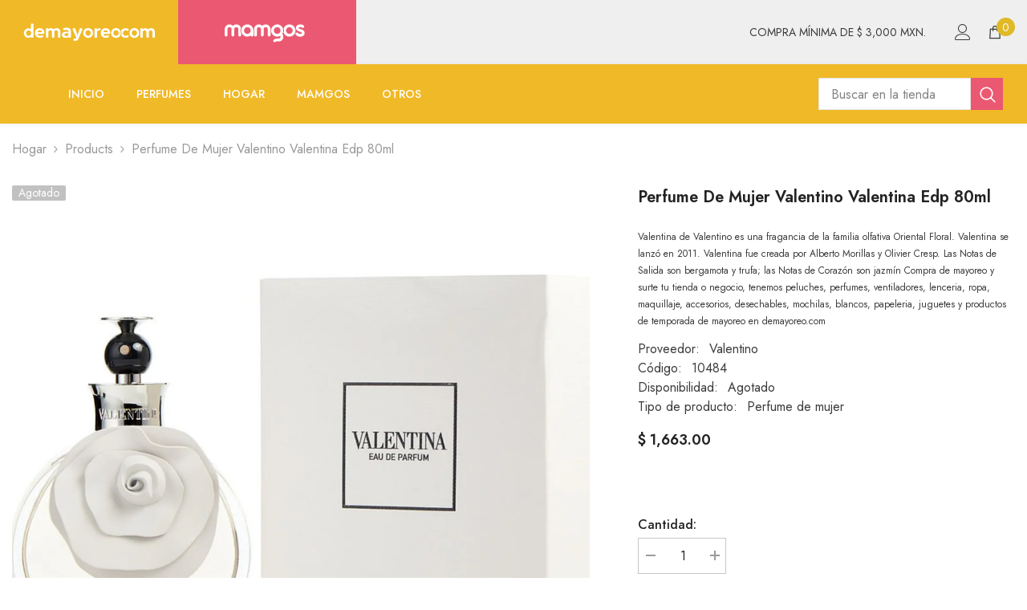

--- FILE ---
content_type: text/html; charset=utf-8
request_url: https://demayoreo.com/products/perfume-de-mujer-valentino-valentina-edp-80ml
body_size: 59983
content:
<!doctype html><html class="no-js" lang="es">
    <head>
        <meta charset="utf-8">
        <meta http-equiv="X-UA-Compatible" content="IE=edge">
        <meta name="viewport" content="width=device-width,initial-scale=1">
        <meta name="theme-color" content="">
        <link rel="canonical" href="https://demayoreo.com/products/perfume-de-mujer-valentino-valentina-edp-80ml" canonical-shop-url="https://demayoreo.com/"><link rel="shortcut icon" href="//demayoreo.com/cdn/shop/files/Recurso_2favicon_32x32.svg?v=1739384988" type="image/png"><link rel="preconnect" href="https://cdn.shopify.com" crossorigin>
        <title>Perfume de mujer valentino valentina Edp 80ml  &ndash; demayoreo</title><meta name="description" content="Valentina de Valentino es una fragancia de la familia olfativa Oriental Floral. Valentina se lanzó en 2011. Valentina fue creada por Alberto Morillas y Olivier Cresp. Las Notas de Salida son bergamota y trufa; las Notas de Corazón son jazmín Compra de mayoreo y surte tu tienda o negocio, tenemos peluches, perfumes, ven">

<meta property="og:site_name" content="demayoreo">
<meta property="og:url" content="https://demayoreo.com/products/perfume-de-mujer-valentino-valentina-edp-80ml">
<meta property="og:title" content="Perfume de mujer valentino valentina Edp 80ml">
<meta property="og:type" content="product">
<meta property="og:description" content="Valentina de Valentino es una fragancia de la familia olfativa Oriental Floral. Valentina se lanzó en 2011. Valentina fue creada por Alberto Morillas y Olivier Cresp. Las Notas de Salida son bergamota y trufa; las Notas de Corazón son jazmín Compra de mayoreo y surte tu tienda o negocio, tenemos peluches, perfumes, ven"><meta property="og:image" content="http://demayoreo.com/cdn/shop/products/1.png?v=1674257678">
  <meta property="og:image:secure_url" content="https://demayoreo.com/cdn/shop/products/1.png?v=1674257678">
  <meta property="og:image:width" content="1200">
  <meta property="og:image:height" content="1200"><meta property="og:price:amount" content="1,663.00">
  <meta property="og:price:currency" content="MXN"><meta name="twitter:card" content="summary_large_image">
<meta name="twitter:title" content="Perfume de mujer valentino valentina Edp 80ml">
<meta name="twitter:description" content="Valentina de Valentino es una fragancia de la familia olfativa Oriental Floral. Valentina se lanzó en 2011. Valentina fue creada por Alberto Morillas y Olivier Cresp. Las Notas de Salida son bergamota y trufa; las Notas de Corazón son jazmín Compra de mayoreo y surte tu tienda o negocio, tenemos peluches, perfumes, ven">

        <script>window.performance && window.performance.mark && window.performance.mark('shopify.content_for_header.start');</script><meta name="facebook-domain-verification" content="or22sy3k3yr3w0xktuuk05l5g160zh">
<meta name="google-site-verification" content="r5T5NwMAXP00GBRJ4c72-S1wx0aE3T78d7F39XAfiss">
<meta id="shopify-digital-wallet" name="shopify-digital-wallet" content="/68286578961/digital_wallets/dialog">
<link rel="alternate" type="application/json+oembed" href="https://demayoreo.com/products/perfume-de-mujer-valentino-valentina-edp-80ml.oembed">
<script async="async" src="/checkouts/internal/preloads.js?locale=es-MX"></script>
<script id="shopify-features" type="application/json">{"accessToken":"5fdb0d29648cfa3f4bdce9f436421484","betas":["rich-media-storefront-analytics"],"domain":"demayoreo.com","predictiveSearch":true,"shopId":68286578961,"locale":"es"}</script>
<script>var Shopify = Shopify || {};
Shopify.shop = "demayoreo1.myshopify.com";
Shopify.locale = "es";
Shopify.currency = {"active":"MXN","rate":"1.0"};
Shopify.country = "MX";
Shopify.theme = {"name":"ella-6-7-1-theme-source","id":174894842129,"schema_name":"Ella","schema_version":"6.7.1","theme_store_id":null,"role":"main"};
Shopify.theme.handle = "null";
Shopify.theme.style = {"id":null,"handle":null};
Shopify.cdnHost = "demayoreo.com/cdn";
Shopify.routes = Shopify.routes || {};
Shopify.routes.root = "/";</script>
<script type="module">!function(o){(o.Shopify=o.Shopify||{}).modules=!0}(window);</script>
<script>!function(o){function n(){var o=[];function n(){o.push(Array.prototype.slice.apply(arguments))}return n.q=o,n}var t=o.Shopify=o.Shopify||{};t.loadFeatures=n(),t.autoloadFeatures=n()}(window);</script>
<script id="shop-js-analytics" type="application/json">{"pageType":"product"}</script>
<script defer="defer" async type="module" src="//demayoreo.com/cdn/shopifycloud/shop-js/modules/v2/client.init-shop-cart-sync_DaR8I8JV.es.esm.js"></script>
<script defer="defer" async type="module" src="//demayoreo.com/cdn/shopifycloud/shop-js/modules/v2/chunk.common_CvUpgQgQ.esm.js"></script>
<script type="module">
  await import("//demayoreo.com/cdn/shopifycloud/shop-js/modules/v2/client.init-shop-cart-sync_DaR8I8JV.es.esm.js");
await import("//demayoreo.com/cdn/shopifycloud/shop-js/modules/v2/chunk.common_CvUpgQgQ.esm.js");

  window.Shopify.SignInWithShop?.initShopCartSync?.({"fedCMEnabled":true,"windoidEnabled":true});

</script>
<script>(function() {
  var isLoaded = false;
  function asyncLoad() {
    if (isLoaded) return;
    isLoaded = true;
    var urls = ["https:\/\/cdn.shopify.com\/s\/files\/1\/0033\/3538\/9233\/files\/pushdaddy_v101_test.js?shop=demayoreo1.myshopify.com","https:\/\/cdn.shopify.com\/s\/files\/1\/0033\/3538\/9233\/files\/pushdaddy_v101_test.js?shop=demayoreo1.myshopify.com","https:\/\/analyzely.gropulse.com\/js\/active.js?shop=demayoreo1.myshopify.com"];
    for (var i = 0; i < urls.length; i++) {
      var s = document.createElement('script');
      s.type = 'text/javascript';
      s.async = true;
      s.src = urls[i];
      var x = document.getElementsByTagName('script')[0];
      x.parentNode.insertBefore(s, x);
    }
  };
  if(window.attachEvent) {
    window.attachEvent('onload', asyncLoad);
  } else {
    window.addEventListener('load', asyncLoad, false);
  }
})();</script>
<script id="__st">var __st={"a":68286578961,"offset":-21600,"reqid":"4d751414-ed26-49c5-bd16-96046900be27-1764894916","pageurl":"demayoreo.com\/products\/perfume-de-mujer-valentino-valentina-edp-80ml","u":"3782745b7eb3","p":"product","rtyp":"product","rid":8146935644433};</script>
<script>window.ShopifyPaypalV4VisibilityTracking = true;</script>
<script id="captcha-bootstrap">!function(){'use strict';const t='contact',e='account',n='new_comment',o=[[t,t],['blogs',n],['comments',n],[t,'customer']],c=[[e,'customer_login'],[e,'guest_login'],[e,'recover_customer_password'],[e,'create_customer']],r=t=>t.map((([t,e])=>`form[action*='/${t}']:not([data-nocaptcha='true']) input[name='form_type'][value='${e}']`)).join(','),a=t=>()=>t?[...document.querySelectorAll(t)].map((t=>t.form)):[];function s(){const t=[...o],e=r(t);return a(e)}const i='password',u='form_key',d=['recaptcha-v3-token','g-recaptcha-response','h-captcha-response',i],f=()=>{try{return window.sessionStorage}catch{return}},m='__shopify_v',_=t=>t.elements[u];function p(t,e,n=!1){try{const o=window.sessionStorage,c=JSON.parse(o.getItem(e)),{data:r}=function(t){const{data:e,action:n}=t;return t[m]||n?{data:e,action:n}:{data:t,action:n}}(c);for(const[e,n]of Object.entries(r))t.elements[e]&&(t.elements[e].value=n);n&&o.removeItem(e)}catch(o){console.error('form repopulation failed',{error:o})}}const l='form_type',E='cptcha';function T(t){t.dataset[E]=!0}const w=window,h=w.document,L='Shopify',v='ce_forms',y='captcha';let A=!1;((t,e)=>{const n=(g='f06e6c50-85a8-45c8-87d0-21a2b65856fe',I='https://cdn.shopify.com/shopifycloud/storefront-forms-hcaptcha/ce_storefront_forms_captcha_hcaptcha.v1.5.2.iife.js',D={infoText:'Protegido por hCaptcha',privacyText:'Privacidad',termsText:'Términos'},(t,e,n)=>{const o=w[L][v],c=o.bindForm;if(c)return c(t,g,e,D).then(n);var r;o.q.push([[t,g,e,D],n]),r=I,A||(h.body.append(Object.assign(h.createElement('script'),{id:'captcha-provider',async:!0,src:r})),A=!0)});var g,I,D;w[L]=w[L]||{},w[L][v]=w[L][v]||{},w[L][v].q=[],w[L][y]=w[L][y]||{},w[L][y].protect=function(t,e){n(t,void 0,e),T(t)},Object.freeze(w[L][y]),function(t,e,n,w,h,L){const[v,y,A,g]=function(t,e,n){const i=e?o:[],u=t?c:[],d=[...i,...u],f=r(d),m=r(i),_=r(d.filter((([t,e])=>n.includes(e))));return[a(f),a(m),a(_),s()]}(w,h,L),I=t=>{const e=t.target;return e instanceof HTMLFormElement?e:e&&e.form},D=t=>v().includes(t);t.addEventListener('submit',(t=>{const e=I(t);if(!e)return;const n=D(e)&&!e.dataset.hcaptchaBound&&!e.dataset.recaptchaBound,o=_(e),c=g().includes(e)&&(!o||!o.value);(n||c)&&t.preventDefault(),c&&!n&&(function(t){try{if(!f())return;!function(t){const e=f();if(!e)return;const n=_(t);if(!n)return;const o=n.value;o&&e.removeItem(o)}(t);const e=Array.from(Array(32),(()=>Math.random().toString(36)[2])).join('');!function(t,e){_(t)||t.append(Object.assign(document.createElement('input'),{type:'hidden',name:u})),t.elements[u].value=e}(t,e),function(t,e){const n=f();if(!n)return;const o=[...t.querySelectorAll(`input[type='${i}']`)].map((({name:t})=>t)),c=[...d,...o],r={};for(const[a,s]of new FormData(t).entries())c.includes(a)||(r[a]=s);n.setItem(e,JSON.stringify({[m]:1,action:t.action,data:r}))}(t,e)}catch(e){console.error('failed to persist form',e)}}(e),e.submit())}));const S=(t,e)=>{t&&!t.dataset[E]&&(n(t,e.some((e=>e===t))),T(t))};for(const o of['focusin','change'])t.addEventListener(o,(t=>{const e=I(t);D(e)&&S(e,y())}));const B=e.get('form_key'),M=e.get(l),P=B&&M;t.addEventListener('DOMContentLoaded',(()=>{const t=y();if(P)for(const e of t)e.elements[l].value===M&&p(e,B);[...new Set([...A(),...v().filter((t=>'true'===t.dataset.shopifyCaptcha))])].forEach((e=>S(e,t)))}))}(h,new URLSearchParams(w.location.search),n,t,e,['guest_login'])})(!0,!0)}();</script>
<script integrity="sha256-52AcMU7V7pcBOXWImdc/TAGTFKeNjmkeM1Pvks/DTgc=" data-source-attribution="shopify.loadfeatures" defer="defer" src="//demayoreo.com/cdn/shopifycloud/storefront/assets/storefront/load_feature-81c60534.js" crossorigin="anonymous"></script>
<script data-source-attribution="shopify.dynamic_checkout.dynamic.init">var Shopify=Shopify||{};Shopify.PaymentButton=Shopify.PaymentButton||{isStorefrontPortableWallets:!0,init:function(){window.Shopify.PaymentButton.init=function(){};var t=document.createElement("script");t.src="https://demayoreo.com/cdn/shopifycloud/portable-wallets/latest/portable-wallets.es.js",t.type="module",document.head.appendChild(t)}};
</script>
<script data-source-attribution="shopify.dynamic_checkout.buyer_consent">
  function portableWalletsHideBuyerConsent(e){var t=document.getElementById("shopify-buyer-consent"),n=document.getElementById("shopify-subscription-policy-button");t&&n&&(t.classList.add("hidden"),t.setAttribute("aria-hidden","true"),n.removeEventListener("click",e))}function portableWalletsShowBuyerConsent(e){var t=document.getElementById("shopify-buyer-consent"),n=document.getElementById("shopify-subscription-policy-button");t&&n&&(t.classList.remove("hidden"),t.removeAttribute("aria-hidden"),n.addEventListener("click",e))}window.Shopify?.PaymentButton&&(window.Shopify.PaymentButton.hideBuyerConsent=portableWalletsHideBuyerConsent,window.Shopify.PaymentButton.showBuyerConsent=portableWalletsShowBuyerConsent);
</script>
<script>
  function portableWalletsCleanup(e){e&&e.src&&console.error("Failed to load portable wallets script "+e.src);var t=document.querySelectorAll("shopify-accelerated-checkout .shopify-payment-button__skeleton, shopify-accelerated-checkout-cart .wallet-cart-button__skeleton"),e=document.getElementById("shopify-buyer-consent");for(let e=0;e<t.length;e++)t[e].remove();e&&e.remove()}function portableWalletsNotLoadedAsModule(e){e instanceof ErrorEvent&&"string"==typeof e.message&&e.message.includes("import.meta")&&"string"==typeof e.filename&&e.filename.includes("portable-wallets")&&(window.removeEventListener("error",portableWalletsNotLoadedAsModule),window.Shopify.PaymentButton.failedToLoad=e,"loading"===document.readyState?document.addEventListener("DOMContentLoaded",window.Shopify.PaymentButton.init):window.Shopify.PaymentButton.init())}window.addEventListener("error",portableWalletsNotLoadedAsModule);
</script>

<script type="module" src="https://demayoreo.com/cdn/shopifycloud/portable-wallets/latest/portable-wallets.es.js" onError="portableWalletsCleanup(this)" crossorigin="anonymous"></script>
<script nomodule>
  document.addEventListener("DOMContentLoaded", portableWalletsCleanup);
</script>

<link id="shopify-accelerated-checkout-styles" rel="stylesheet" media="screen" href="https://demayoreo.com/cdn/shopifycloud/portable-wallets/latest/accelerated-checkout-backwards-compat.css" crossorigin="anonymous">
<style id="shopify-accelerated-checkout-cart">
        #shopify-buyer-consent {
  margin-top: 1em;
  display: inline-block;
  width: 100%;
}

#shopify-buyer-consent.hidden {
  display: none;
}

#shopify-subscription-policy-button {
  background: none;
  border: none;
  padding: 0;
  text-decoration: underline;
  font-size: inherit;
  cursor: pointer;
}

#shopify-subscription-policy-button::before {
  box-shadow: none;
}

      </style>
<script id="sections-script" data-sections="header-nav-multi-site,header-mobile" defer="defer" src="//demayoreo.com/cdn/shop/t/5/compiled_assets/scripts.js?1407"></script>
<script>window.performance && window.performance.mark && window.performance.mark('shopify.content_for_header.end');</script>
        <style>@import url('https://fonts.googleapis.com/css?family=Jost:300,300i,400,400i,500,500i,600,600i,700,700i,800,800i&display=swap');
                :root {
        --font-family-1: Jost;
        --font-family-2: Jost;

        /* Settings Body */--font-body-family: Jost;--font-body-size: 16px;--font-body-weight: 400;--body-line-height: 24px;--body-letter-spacing: 0;

        /* Settings Heading */--font-heading-family: Jost;--font-heading-size: 24px;--font-heading-weight: 700;--font-heading-style: normal;--heading-line-height: 24px;--heading-letter-spacing: 0;--heading-text-transform: capitalize;--heading-border-height: 1px;

        /* Menu Lv1 */--font-menu-lv1-family: Jost;--font-menu-lv1-size: 14px;--font-menu-lv1-weight: 500;--menu-lv1-line-height: 24px;--menu-lv1-letter-spacing: 0;--menu-lv1-text-transform: uppercase;

        /* Menu Lv2 */--font-menu-lv2-family: Jost;--font-menu-lv2-size: 14px;--font-menu-lv2-weight: 400;--menu-lv2-line-height: 24px;--menu-lv2-letter-spacing: 0;--menu-lv2-text-transform: capitalize;

        /* Menu Lv3 */--font-menu-lv3-family: Jost;--font-menu-lv3-size: 14px;--font-menu-lv3-weight: 400;--menu-lv3-line-height: 24px;--menu-lv3-letter-spacing: 0;--menu-lv3-text-transform: capitalize;

        /* Mega Menu Lv2 */--font-mega-menu-lv2-family: Jost;--font-mega-menu-lv2-size: 14px;--font-mega-menu-lv2-weight: 500;--font-mega-menu-lv2-style: normal;--mega-menu-lv2-line-height: 22px;--mega-menu-lv2-letter-spacing: 0;--mega-menu-lv2-text-transform: uppercase;

        /* Mega Menu Lv3 */--font-mega-menu-lv3-family: Jost;--font-mega-menu-lv3-size: 14px;--font-mega-menu-lv3-weight: 400;--mega-menu-lv3-line-height: 24px;--mega-menu-lv3-letter-spacing: 0;--mega-menu-lv3-text-transform: capitalize;

        /* Product Card Title */--product-title-font: Jost;--product-title-font-size : 16px;--product-title-font-weight : 400;--product-title-line-height: 20px;--product-title-letter-spacing: 0;--product-title-line-text : 2;--product-title-text-transform : capitalize;--product-title-margin-bottom: 10px;

        /* Product Card Vendor */--product-vendor-font: Jost;--product-vendor-font-size : 14px;--product-vendor-font-weight : 400;--product-vendor-font-style : normal;--product-vendor-line-height: 22px;--product-vendor-letter-spacing: 0;--product-vendor-text-transform : uppercase;--product-vendor-margin-bottom: 5px;--product-vendor-margin-top: 0px;

        /* Product Card Price */--product-price-font: Jost;--product-price-font-size : 16px;--product-price-font-weight : 600;--product-price-line-height: 22px;--product-price-letter-spacing: 0;--product-price-margin-top: 0px;--product-price-margin-bottom: 13px;

        /* Product Card Badge */--badge-font: Jost;--badge-font-size : 14px;--badge-font-weight : 400;--badge-text-transform : capitalize;--badge-letter-spacing: 0;--badge-line-height: 19px;--badge-border-radius: 2px;--badge-padding-top: 0px;--badge-padding-bottom: 0px;--badge-padding-left-right: 8px;--badge-postion-top: 0px;--badge-postion-left-right: 0px;

        /* Product Quickview */
        --product-quickview-font-size : 12px; --product-quickview-line-height: 23px; --product-quickview-border-radius: 1px; --product-quickview-padding-top: 0px; --product-quickview-padding-bottom: 0px; --product-quickview-padding-left-right: 7px; --product-quickview-sold-out-product: #e95144;--product-quickview-box-shadow: none;/* Blog Card Tile */--blog-title-font: Jost;--blog-title-font-size : 18px; --blog-title-font-weight : 700; --blog-title-line-height: 36px; --blog-title-letter-spacing: 0; --blog-title-text-transform : capitalize;

        /* Blog Card Info (Date, Author) */--blog-info-font: Jost;--blog-info-font-size : 12px; --blog-info-font-weight : 400; --blog-info-line-height: 22px; --blog-info-letter-spacing: 0; --blog-info-text-transform : none;

        /* Button 1 */--btn-1-font-family: Jost;--btn-1-font-size: 16px; --btn-1-font-weight: 700; --btn-1-text-transform: uppercase; --btn-1-line-height: 26px; --btn-1-letter-spacing: .05em; --btn-1-text-align: center; --btn-1-border-radius: 0px; --btn-1-border-width: 1px; --btn-1-border-style: solid; --btn-1-padding-top: 11px; --btn-1-padding-bottom: 11px; --btn-1-horizontal-length: 0px; --btn-1-vertical-length: 0px; --btn-1-blur-radius: 0px; --btn-1-spread: 0px;
        --btn-1-inset: ;/* Button 2 */--btn-2-font-family: Jost;--btn-2-font-size: 16px; --btn-2-font-weight: 700; --btn-2-text-transform: uppercase; --btn-2-line-height: 24px; --btn-2-letter-spacing: .05em; --btn-2-text-align: center; --btn-2-border-radius: 0px; --btn-2-border-width: 1px; --btn-2-border-style: solid; --btn-2-padding-top: 20px; --btn-2-padding-bottom: 20px; --btn-2-horizontal-length: 0px; --btn-2-vertical-length: 0px; --btn-2-blur-radius: 0px; --btn-2-spread: 0px;
        --btn-2-inset: ;/* Button 3 */--btn-3-font-family: Jost;--btn-3-font-size: 16px; --btn-3-font-weight: 600; --btn-3-text-transform: uppercase; --btn-3-line-height: 24px; --btn-3-letter-spacing: .05em; --btn-3-text-align: center; --btn-3-border-radius: 0px; --btn-3-border-width: 1px; --btn-3-border-style: solid; --btn-3-padding-top: 11px; --btn-3-padding-bottom: 8px; --btn-3-horizontal-length: 0px; --btn-3-vertical-length: 0px; --btn-3-blur-radius: 0px; --btn-3-spread: 0px;
        --btn-3-inset: ;/* Footer Heading */--footer-heading-font-family: Jost;--footer-heading-font-size : 18px; --footer-heading-font-weight : 700; --footer-heading-line-height : 22px; --footer-heading-letter-spacing : 0; --footer-heading-text-transform : none;

        /* Footer Link */--footer-link-font-family: Jost;--footer-link-font-size : 16px; --footer-link-font-weight : ; --footer-link-line-height : 34px; --footer-link-letter-spacing : 0; --footer-link-text-transform : capitalize;

        /* Page Title */--font-page-title-family: Jost;--font-page-title-size: 24px; --font-page-title-weight: 400; --font-page-title-style: normal; --page-title-line-height: 20px; --page-title-letter-spacing: .02em; --page-title-text-transform: uppercase;

        /* Font Product Tab Title */
        --font-tab-type-1: Jost; --font-tab-type-2: Jost;

        /* Text Size */
        --text-size-font-size : 12px; --text-size-font-weight : 400; --text-size-line-height : 22px; --text-size-letter-spacing : 0; --text-size-text-transform : uppercase; --text-size-color : #787878;

        /* Font Weight */
        --font-weight-normal: 400; --font-weight-medium: 500; --font-weight-semibold: 600; --font-weight-bold: 700; --font-weight-bolder: 800; --font-weight-black: 900;

        /* Radio Button */
        --form-label-checkbox-before-bg: #fff; --form-label-checkbox-before-border: #cecece; --form-label-checkbox-before-bg-checked: #000;

        /* Conatiner */
        --body-custom-width-container: 1800px;

        /* Layout Boxed */
        --color-background-layout-boxed: rgba(0,0,0,0);/* Arrow */
        --position-horizontal-slick-arrow: 0;

        /* General Color*/
        --color-text: #232323; --color-text2: #969696; --color-global: #232323; --color-white: #FFFFFF; --color-grey: #868686; --color-black: #202020; --color-base-text-rgb: 35, 35, 35; --color-base-text2-rgb: 150, 150, 150; --color-background: #ffffff; --color-background-rgb: 255, 255, 255; --color-background-overylay: rgba(255, 255, 255, 0.9); --color-base-accent-text: ; --color-base-accent-1: ; --color-base-accent-2: ; --color-link: #232323; --color-link-hover: #232323; --color-error: #D93333; --color-error-bg: #FCEEEE; --color-success: #5A5A5A; --color-success-bg: #DFF0D8; --color-info: #202020; --color-info-bg: #FFF2DD; --color-link-underline: rgba(35, 35, 35, 0.5); --color-breadcrumb: #999999; --colors-breadcrumb-hover: #232323;--colors-breadcrumb-active: #999999; --border-global: #e6e6e6; --bg-global: #fafafa; --bg-planceholder: #fafafa; --color-warning: #fff; --bg-warning: #e0b252; --color-background-10 : #e9e9e9; --color-background-20 : #d3d3d3; --color-background-30 : #bdbdbd; --color-background-50 : #919191; --color-background-global : #919191;

        /* Arrow Color */
        --arrow-color: #232323; --arrow-background-color: rgba(0,0,0,0); --arrow-border-color: rgba(0,0,0,0);--arrow-color-hover: #141414;--arrow-background-color-hover: rgba(0,0,0,0);--arrow-border-color-hover: rgba(0,0,0,0);--arrow-width: 60px;--arrow-height: 44px;--arrow-size: 35px;--arrow-size-icon: 32px;--arrow-border-radius: 12%;--arrow-border-width: 1px;--arrow-width-half: -30px;

        /* Pagination Color */
        --pagination-item-color: #3c3c3c; --pagination-item-color-active: #3c3c3c; --pagination-item-bg-color: #fff;--pagination-item-bg-color-active: #fff;--pagination-item-border-color: #fff;--pagination-item-border-color-active: #3c3c3c;--pagination-arrow-color: #3c3c3c;--pagination-arrow-color-active: #3c3c3c;--pagination-arrow-bg-color: #fff;--pagination-arrow-bg-color-active: #fff;--pagination-arrow-border-color: #fff;--pagination-arrow-border-color-active: #fff;

        /* Dots Color */
        --dots-color: #707979;--dots-border-color: #707979;--dots-color-active: #ffffff;--dots-border-color-active: #505656;--dots-style2-background-opacity: #00000050;--dots-width: 12px;--dots-height: 12px;

        /* Button Color */
        --btn-1-color: #FFFFFF;--btn-1-bg: #f0b927;--btn-1-border: #f0b927;--btn-1-color-hover: #eb5871;--btn-1-bg-hover: #ffffff;--btn-1-border-hover: #eb5871;
        --btn-2-color: #eb5871;--btn-2-bg: #FFFFFF;--btn-2-border: #eb5871;--btn-2-color-hover: #FFFFFF;--btn-2-bg-hover: #f0b927;--btn-2-border-hover: #f0b927;
        --btn-3-color: #FFFFFF;--btn-3-bg: #e9514b;--btn-3-border: #e9514b;--btn-3-color-hover: #ffffff;--btn-3-bg-hover: #e9514b;--btn-3-border-hover: #e9514b;
        --anchor-transition: all ease .3s;--bg-white: #ffffff;--bg-black: #000000;--bg-grey: #808080;--icon: var(--color-text);--text-cart: #3c3c3c;--duration-short: 100ms;--duration-default: 350ms;--duration-long: 500ms;--form-input-bg: #ffffff;--form-input-border: #c7c7c7;--form-input-color: #232323;--form-input-placeholder: #868686;--form-label: #232323;

        --new-badge-color: #232323;--new-badge-bg: #ffffff;--sale-badge-color: #ffffff;--sale-badge-bg: #e74a45;--sold-out-badge-color: #ffffff;--sold-out-badge-bg: #c1c1c1;--custom-badge-color: #ffffff;--custom-badge-bg: #232323;--bundle-badge-color: #ffffff;--bundle-badge-bg: #232323;
        
        --product-title-color : #000000;--product-title-color-hover : #000000;--product-vendor-color : #969696;--product-price-color : #000000;--product-sale-price-color : #e74a45;--product-compare-price-color : #969696;--product-countdown-color : #c12e48;--product-countdown-bg-color : #ffffff;

        --product-swatch-border : #cbcbcb;--product-swatch-border-active : #232323;--product-swatch-width : 40px;--product-swatch-height : 40px;--product-swatch-border-radius : 0px;--product-swatch-color-width : 40px;--product-swatch-color-height : 40px;--product-swatch-color-border-radius : 20px;

        --product-wishlist-color : #000000;--product-wishlist-bg : #fff;--product-wishlist-border : transparent;--product-wishlist-color-added : #ffffff;--product-wishlist-bg-added : #000000;--product-wishlist-border-added : transparent;--product-compare-color : #000000;--product-compare-bg : #FFFFFF;--product-compare-color-added : #D12442; --product-compare-bg-added : #FFFFFF; --product-hot-stock-text-color : #d62828; --product-quick-view-color : #0b0335; --product-cart-image-fit : contain; --product-title-variant-font-size: 16px;--product-quick-view-bg : #ffffff;--product-quick-view-bg-above-button: rgba(255, 255, 255, 0.7);--product-quick-view-color-hover : #0b0335;--product-quick-view-bg-hover : #ffffff;--product-action-color : #FFFFFF;--product-action-bg : #f0b927;--product-action-border : #f0b927;--product-action-color-hover : #ffffff;--product-action-bg-hover : #eb5871;--product-action-border-hover : #eb5871;

        /* Multilevel Category Filter */
        --color-label-multiLevel-categories: #232323;--bg-label-multiLevel-categories: #fff;--color-button-multiLevel-categories: #fff;--bg-button-multiLevel-categories: #ff8b21;--border-button-multiLevel-categories: #ff736b;--hover-color-button-multiLevel-categories: #fff;--hover-bg-button-multiLevel-categories: #ff8b21;--cart-item-bg : #ffffff;--cart-item-border : #e8e8e8;--cart-item-border-width : 1px;--cart-item-border-style : solid;--w-product-swatch-custom: 30px;--h-product-swatch-custom: 30px;--w-product-swatch-custom-mb: 20px;--h-product-swatch-custom-mb: 20px;--font-size-product-swatch-more: 12px;--swatch-border : #cbcbcb;--swatch-border-active : #232323;

        --variant-size: #232323;--variant-size-border: #e7e7e7;--variant-size-bg: #ffffff;--variant-size-hover: #ffffff;--variant-size-border-hover: #232323;--variant-size-bg-hover: #232323;--variant-bg : #ffffff; --variant-color : #232323; --variant-bg-active : #ffffff; --variant-color-active : #232323;

        --fontsize-text-social: 12px;
        --page-content-distance: 64px;--sidebar-content-distance: 40px;--button-transition-ease: cubic-bezier(.25,.46,.45,.94);

        /* Loading Spinner Color */
        --spinner-top-color: #fc0; --spinner-right-color: #4dd4c6; --spinner-bottom-color: #f00; --spinner-left-color: #f6f6f6;

        /* Product Card Marquee */
        --product-marquee-background-color: ;--product-marquee-text-color: #FFFFFF;--product-marquee-text-size: 14px;--product-marquee-text-mobile-size: 14px;--product-marquee-text-weight: 400;--product-marquee-text-transform: none;--product-marquee-text-style: italic;--product-marquee-speed: ; --product-marquee-line-height: calc(var(--product-marquee-text-mobile-size) * 1.5);
    }
</style>
        <link href="//demayoreo.com/cdn/shop/t/5/assets/base.css?v=40927844382029464341751323718" rel="stylesheet" type="text/css" media="all" />
<link href="//demayoreo.com/cdn/shop/t/5/assets/fade-up-animation.css?v=148448505227430981271739291481" rel="stylesheet" type="text/css" media="all" />
<link href="//demayoreo.com/cdn/shop/t/5/assets/layout_rtl.css?v=58810873106151915201739291481" rel="stylesheet" type="text/css" media="all" />
<link href="//demayoreo.com/cdn/shop/t/5/assets/animated.css?v=91884483947907798981739291478" rel="stylesheet" type="text/css" media="all" />
<link href="//demayoreo.com/cdn/shop/t/5/assets/component-card.css?v=85101759894844116361739291479" rel="stylesheet" type="text/css" media="all" />
<link href="//demayoreo.com/cdn/shop/t/5/assets/component-loading-overlay.css?v=23413779889692260311739291479" rel="stylesheet" type="text/css" media="all" />
<link href="//demayoreo.com/cdn/shop/t/5/assets/component-loading-banner.css?v=174182093490133639901739291479" rel="stylesheet" type="text/css" media="all" />
<link href="//demayoreo.com/cdn/shop/t/5/assets/component-quick-cart.css?v=51373453988532490831739291480" rel="stylesheet" type="text/css" media="all" />
<link rel="stylesheet" href="//demayoreo.com/cdn/shop/t/5/assets/vendor.css?v=164616260963476715651739291482" media="print" onload="this.media='all'">
<noscript><link href="//demayoreo.com/cdn/shop/t/5/assets/vendor.css?v=164616260963476715651739291482" rel="stylesheet" type="text/css" media="all" /></noscript>



<link href="//demayoreo.com/cdn/shop/t/5/assets/component-predictive-search.css?v=81735768038191387371739291480" rel="stylesheet" type="text/css" media="all" />
<link rel="stylesheet" href="//demayoreo.com/cdn/shop/t/5/assets/component-newsletter.css?v=111617043413587308161739291480" media="print" onload="this.media='all'">
<link rel="stylesheet" href="//demayoreo.com/cdn/shop/t/5/assets/component-slider.css?v=134420753549460766241739291480" media="print" onload="this.media='all'">
<link rel="stylesheet" href="//demayoreo.com/cdn/shop/t/5/assets/component-list-social.css?v=102044711114163579551739291479" media="print" onload="this.media='all'"><noscript><link href="//demayoreo.com/cdn/shop/t/5/assets/component-newsletter.css?v=111617043413587308161739291480" rel="stylesheet" type="text/css" media="all" /></noscript>
<noscript><link href="//demayoreo.com/cdn/shop/t/5/assets/component-slider.css?v=134420753549460766241739291480" rel="stylesheet" type="text/css" media="all" /></noscript>
<noscript><link href="//demayoreo.com/cdn/shop/t/5/assets/component-list-social.css?v=102044711114163579551739291479" rel="stylesheet" type="text/css" media="all" /></noscript>

<style type="text/css">
	.nav-title-mobile {display: none;}.list-menu--disclosure{display: none;position: absolute;min-width: 100%;width: 22rem;background-color: var(--bg-white);box-shadow: 0 1px 4px 0 rgb(0 0 0 / 15%);padding: 5px 0 5px 20px;opacity: 0;visibility: visible;pointer-events: none;transition: opacity var(--duration-default) ease, transform var(--duration-default) ease;}.list-menu--disclosure-2{margin-left: calc(100% - 15px);z-index: 2;top: -5px;}.list-menu--disclosure:focus {outline: none;}.list-menu--disclosure.localization-selector {max-height: 18rem;overflow: auto;width: 10rem;padding: 0.5rem;}.js menu-drawer > details > summary::before, .js menu-drawer > details[open]:not(.menu-opening) > summary::before {content: '';position: absolute;cursor: default;width: 100%;height: calc(100vh - 100%);height: calc(var(--viewport-height, 100vh) - (var(--header-bottom-position, 100%)));top: 100%;left: 0;background: var(--color-foreground-50);opacity: 0;visibility: hidden;z-index: 2;transition: opacity var(--duration-default) ease,visibility var(--duration-default) ease;}menu-drawer > details[open] > summary::before {visibility: visible;opacity: 1;}.menu-drawer {position: absolute;transform: translateX(-100%);visibility: hidden;z-index: 3;left: 0;top: 100%;width: 100%;max-width: calc(100vw - 4rem);padding: 0;border: 0.1rem solid var(--color-background-10);border-left: 0;border-bottom: 0;background-color: var(--bg-white);overflow-x: hidden;}.js .menu-drawer {height: calc(100vh - 100%);height: calc(var(--viewport-height, 100vh) - (var(--header-bottom-position, 100%)));}.js details[open] > .menu-drawer, .js details[open] > .menu-drawer__submenu {transition: transform var(--duration-default) ease, visibility var(--duration-default) ease;}.no-js details[open] > .menu-drawer, .js details[open].menu-opening > .menu-drawer, details[open].menu-opening > .menu-drawer__submenu {transform: translateX(0);visibility: visible;}@media screen and (min-width: 750px) {.menu-drawer {width: 40rem;}.no-js .menu-drawer {height: auto;}}.menu-drawer__inner-container {position: relative;height: 100%;}.menu-drawer__navigation-container {display: grid;grid-template-rows: 1fr auto;align-content: space-between;overflow-y: auto;height: 100%;}.menu-drawer__navigation {padding: 0 0 5.6rem 0;}.menu-drawer__inner-submenu {height: 100%;overflow-x: hidden;overflow-y: auto;}.no-js .menu-drawer__navigation {padding: 0;}.js .menu-drawer__menu li {width: 100%;border-bottom: 1px solid #e6e6e6;overflow: hidden;}.menu-drawer__menu-item{line-height: var(--body-line-height);letter-spacing: var(--body-letter-spacing);padding: 10px 20px 10px 15px;cursor: pointer;display: flex;align-items: center;justify-content: space-between;}.menu-drawer__menu-item .label{display: inline-block;vertical-align: middle;font-size: calc(var(--font-body-size) - 4px);font-weight: var(--font-weight-normal);letter-spacing: var(--body-letter-spacing);height: 20px;line-height: 20px;margin: 0 0 0 10px;padding: 0 5px;text-transform: uppercase;text-align: center;position: relative;}.menu-drawer__menu-item .label:before{content: "";position: absolute;border: 5px solid transparent;top: 50%;left: -9px;transform: translateY(-50%);}.menu-drawer__menu-item > .icon{width: 24px;height: 24px;margin: 0 10px 0 0;}.menu-drawer__menu-item > .symbol {position: absolute;right: 20px;top: 50%;transform: translateY(-50%);display: flex;align-items: center;justify-content: center;font-size: 0;pointer-events: none;}.menu-drawer__menu-item > .symbol .icon{width: 14px;height: 14px;opacity: .6;}.menu-mobile-icon .menu-drawer__menu-item{justify-content: flex-start;}.no-js .menu-drawer .menu-drawer__menu-item > .symbol {display: none;}.js .menu-drawer__submenu {position: absolute;top: 0;width: 100%;bottom: 0;left: 0;background-color: var(--bg-white);z-index: 1;transform: translateX(100%);visibility: hidden;}.js .menu-drawer__submenu .menu-drawer__submenu {overflow-y: auto;}.menu-drawer__close-button {display: block;width: 100%;padding: 10px 15px;background-color: transparent;border: none;background: #f6f8f9;position: relative;}.menu-drawer__close-button .symbol{position: absolute;top: auto;left: 20px;width: auto;height: 22px;z-index: 10;display: flex;align-items: center;justify-content: center;font-size: 0;pointer-events: none;}.menu-drawer__close-button .icon {display: inline-block;vertical-align: middle;width: 18px;height: 18px;transform: rotate(180deg);}.menu-drawer__close-button .text{max-width: calc(100% - 50px);white-space: nowrap;overflow: hidden;text-overflow: ellipsis;display: inline-block;vertical-align: top;width: 100%;margin: 0 auto;}.no-js .menu-drawer__close-button {display: none;}.menu-drawer__utility-links {padding: 2rem;}.menu-drawer__account {display: inline-flex;align-items: center;text-decoration: none;padding: 1.2rem;margin-left: -1.2rem;font-size: 1.4rem;}.menu-drawer__account .icon-account {height: 2rem;width: 2rem;margin-right: 1rem;}.menu-drawer .list-social {justify-content: flex-start;margin-left: -1.25rem;margin-top: 2rem;}.menu-drawer .list-social:empty {display: none;}.menu-drawer .list-social__link {padding: 1.3rem 1.25rem;}

	/* Style General */
	.d-block{display: block}.d-inline-block{display: inline-block}.d-flex{display: flex}.d-none {display: none}.d-grid{display: grid}.ver-alg-mid {vertical-align: middle}.ver-alg-top{vertical-align: top}
	.flex-jc-start{justify-content:flex-start}.flex-jc-end{justify-content:flex-end}.flex-jc-center{justify-content:center}.flex-jc-between{justify-content:space-between}.flex-jc-stretch{justify-content:stretch}.flex-align-start{align-items: flex-start}.flex-align-center{align-items: center}.flex-align-end{align-items: flex-end}.flex-align-stretch{align-items:stretch}.flex-wrap{flex-wrap: wrap}.flex-nowrap{flex-wrap: nowrap}.fd-row{flex-direction:row}.fd-row-reverse{flex-direction:row-reverse}.fd-column{flex-direction:column}.fd-column-reverse{flex-direction:column-reverse}.fg-0{flex-grow:0}.fs-0{flex-shrink:0}.gap-15{gap:15px}.gap-30{gap:30px}.gap-col-30{column-gap:30px}
	.p-relative{position:relative}.p-absolute{position:absolute}.p-static{position:static}.p-fixed{position:fixed;}
	.zi-1{z-index:1}.zi-2{z-index:2}.zi-3{z-index:3}.zi-5{z-index:5}.zi-6{z-index:6}.zi-7{z-index:7}.zi-9{z-index:9}.zi-10{z-index:10}.zi-99{z-index:99} .zi-100{z-index:100} .zi-101{z-index:101}
	.top-0{top:0}.top-100{top:100%}.top-auto{top:auto}.left-0{left:0}.left-auto{left:auto}.right-0{right:0}.right-auto{right:auto}.bottom-0{bottom:0}
	.middle-y{top:50%;transform:translateY(-50%)}.middle-x{left:50%;transform:translateX(-50%)}
	.opacity-0{opacity:0}.opacity-1{opacity:1}
	.o-hidden{overflow:hidden}.o-visible{overflow:visible}.o-unset{overflow:unset}.o-x-hidden{overflow-x:hidden}.o-y-auto{overflow-y:auto;}
	.pt-0{padding-top:0}.pt-2{padding-top:2px}.pt-5{padding-top:5px}.pt-10{padding-top:10px}.pt-10-imp{padding-top:10px !important}.pt-12{padding-top:12px}.pt-16{padding-top:16px}.pt-20{padding-top:20px}.pt-24{padding-top:24px}.pt-30{padding-top:30px}.pt-32{padding-top:32px}.pt-36{padding-top:36px}.pt-48{padding-top:48px}.pb-0{padding-bottom:0}.pb-5{padding-bottom:5px}.pb-10{padding-bottom:10px}.pb-10-imp{padding-bottom:10px !important}.pb-12{padding-bottom:12px}.pb-15{padding-bottom:15px}.pb-16{padding-bottom:16px}.pb-18{padding-bottom:18px}.pb-20{padding-bottom:20px}.pb-24{padding-bottom:24px}.pb-32{padding-bottom:32px}.pb-40{padding-bottom:40px}.pb-48{padding-bottom:48px}.pb-50{padding-bottom:50px}.pb-80{padding-bottom:80px}.pb-84{padding-bottom:84px}.pr-0{padding-right:0}.pr-5{padding-right: 5px}.pr-10{padding-right:10px}.pr-20{padding-right:20px}.pr-24{padding-right:24px}.pr-30{padding-right:30px}.pr-36{padding-right:36px}.pr-80{padding-right:80px}.pl-0{padding-left:0}.pl-12{padding-left:12px}.pl-20{padding-left:20px}.pl-24{padding-left:24px}.pl-36{padding-left:36px}.pl-48{padding-left:48px}.pl-52{padding-left:52px}.pl-80{padding-left:80px}.p-zero{padding:0}
	.m-lr-auto{margin:0 auto}.m-zero{margin:0}.ml-auto{margin-left:auto}.ml-0{margin-left:0}.ml-5{margin-left:5px}.ml-15{margin-left:15px}.ml-20{margin-left:20px}.ml-30{margin-left:30px}.mr-auto{margin-right:auto}.mr-0{margin-right:0}.mr-5{margin-right:5px}.mr-10{margin-right:10px}.mr-20{margin-right:20px}.mr-30{margin-right:30px}.mt-0{margin-top: 0}.mt-10{margin-top: 10px}.mt-15{margin-top: 15px}.mt-20{margin-top: 20px}.mt-25{margin-top: 25px}.mt-30{margin-top: 30px}.mt-40{margin-top: 40px}.mt-45{margin-top: 45px}.mb-0{margin-bottom: 0}.mb-5{margin-bottom: 5px}.mb-10{margin-bottom: 10px}.mb-15{margin-bottom: 15px}.mb-18{margin-bottom: 18px}.mb-20{margin-bottom: 20px}.mb-30{margin-bottom: 30px}
	.h-0{height:0}.h-100{height:100%}.h-100v{height:100vh}.h-auto{height:auto}.mah-100{max-height:100%}.mih-15{min-height: 15px}.mih-none{min-height: unset}.lih-15{line-height: 15px}
	.w-50pc{width:50%}.w-100{width:100%}.w-100v{width:100vw}.maw-100{max-width:100%}.maw-300{max-width:300px}.maw-480{max-width: 480px}.maw-780{max-width: 780px}.w-auto{width:auto}.minw-auto{min-width: auto}.min-w-100{min-width: 100px}
	.float-l{float:left}.float-r{float:right}
	.b-zero{border:none}.br-50p{border-radius:50%}.br-zero{border-radius:0}.br-2{border-radius:2px}.bg-none{background: none}
	.stroke-w-0{stroke-width: 0px}.stroke-w-1h{stroke-width: 0.5px}.stroke-w-1{stroke-width: 1px}.stroke-w-3{stroke-width: 3px}.stroke-w-5{stroke-width: 5px}.stroke-w-7 {stroke-width: 7px}.stroke-w-10 {stroke-width: 10px}.stroke-w-12 {stroke-width: 12px}.stroke-w-15 {stroke-width: 15px}.stroke-w-20 {stroke-width: 20px}.stroke-w-25 {stroke-width: 25px}.stroke-w-30{stroke-width: 30px}.stroke-w-32 {stroke-width: 32px}.stroke-w-40 {stroke-width: 40px}
	.w-21{width: 21px}.w-23{width: 23px}.w-24{width: 24px}.h-22{height: 22px}.h-23{height: 23px}.h-24{height: 24px}.w-h-16{width: 16px;height: 16px}.w-h-17{width: 17px;height: 17px}.w-h-18 {width: 18px;height: 18px}.w-h-19{width: 19px;height: 19px}.w-h-20 {width: 20px;height: 20px}.w-h-21{width: 21px;height: 21px}.w-h-22 {width: 22px;height: 22px}.w-h-23{width: 23px;height: 23px}.w-h-24 {width: 24px;height: 24px}.w-h-25 {width: 25px;height: 25px}.w-h-26 {width: 26px;height: 26px}.w-h-27 {width: 27px;height: 27px}.w-h-28 {width: 28px;height: 28px}.w-h-29 {width: 29px;height: 29px}.w-h-30 {width: 30px;height: 30px}.w-h-31 {width: 31px;height: 31px}.w-h-32 {width: 32px;height: 32px}.w-h-33 {width: 33px;height: 33px}.w-h-34 {width: 34px;height: 34px}.w-h-35 {width: 35px;height: 35px}.w-h-36 {width: 36px;height: 36px}.w-h-37 {width: 37px;height: 37px}
	.txt-d-none{text-decoration:none}.txt-d-underline{text-decoration:underline}.txt-u-o-1{text-underline-offset: 1px}.txt-u-o-2{text-underline-offset: 2px}.txt-u-o-3{text-underline-offset: 3px}.txt-u-o-4{text-underline-offset: 4px}.txt-u-o-5{text-underline-offset: 5px}.txt-u-o-6{text-underline-offset: 6px}.txt-u-o-8{text-underline-offset: 8px}.txt-u-o-12{text-underline-offset: 12px}.txt-t-up{text-transform:uppercase}.txt-t-cap{text-transform:capitalize}
	.ft-0{font-size: 0}.ft-16{font-size: 16px}.ls-0{letter-spacing: 0}.ls-02{letter-spacing: 0.2em}.ls-05{letter-spacing: 0.5em}.ft-i{font-style: italic}
	.button-effect svg{transition: 0.3s}.button-effect:hover svg{transform: rotate(180deg)}
	.icon-effect:hover svg {transform: scale(1.15)}.icon-effect:hover .icon-search-1 {transform: rotate(-90deg) scale(1.15)}
	.link-effect > span:after, .link-effect > .text__icon:after{content: "";position: absolute;bottom: -2px;left: 0;height: 1px;width: 100%;transform: scaleX(0);transition: transform var(--duration-default) ease-out;transform-origin: right}
	.link-effect > .text__icon:after{ bottom: 0 }
	.link-effect > span:hover:after, .link-effect > .text__icon:hover:after{transform: scaleX(1);transform-origin: left}
	@media (min-width: 1025px){
		.pl-lg-80{padding-left:80px}.pr-lg-80{padding-right:80px}
	}
</style>
        <script src="//demayoreo.com/cdn/shop/t/5/assets/vendor.js?v=37601539231953232631739291482" type="text/javascript"></script>
<script src="//demayoreo.com/cdn/shop/t/5/assets/global.js?v=151941698421658576921739291481" type="text/javascript"></script>
<script src="//demayoreo.com/cdn/shop/t/5/assets/lazysizes.min.js?v=122719776364282065531739291481" type="text/javascript"></script>
<!-- <script src="//demayoreo.com/cdn/shop/t/5/assets/menu.js?v=49849284315874639661739291481" type="text/javascript"></script> --><script src="//demayoreo.com/cdn/shop/t/5/assets/predictive-search.js?v=48995431695856065471739291481" defer="defer"></script><script src="//demayoreo.com/cdn/shop/t/5/assets/animations.js?v=158770008500952988021739291478" defer="defer"></script>

<script>
    window.lazySizesConfig = window.lazySizesConfig || {};
    lazySizesConfig.loadMode = 1;
    window.lazySizesConfig.init = false;
    lazySizes.init();

    window.rtl_slick = false;
    window.mobile_menu = 'default';
    
        window.money_format = '$ {{amount}}';
    
    window.shop_currency = 'MXN';
    window.currencySymbol ="$";
    window.show_multiple_currencies = true;
    window.routes = {
        root: '',
        cart: '/cart',
        cart_add_url: '/cart/add',
        cart_change_url: '/cart/change',
        cart_update_url: '/cart/update',
        collection_all: '/collections/all',
        predictive_search_url: '/search/suggest',
        search_url: '/search'
    }; 
    window.button_load_more = {
        default: `Mostrar más`,
        loading: `Cargando...`,
        view_all: `Ver toda la colección`,
        no_more: `No más producto`,
        no_more_collection: `No más colección`
    };
    window.after_add_to_cart = {
        type: 'quick_cart',
        message: `se agrega a su carrito de compras.`,
        message_2: `Producto agregado al carrito exitosamente`
    };
    window.variant_image_group_quick_view = false;
    window.quick_view = {
        show: true,
        show_mb: true
    };
    window.quick_shop = {
        show: true,
        see_details: `Ver todos los detalles`,
    };
    window.quick_cart = {
        show: true
    };
    window.cartStrings = {
        error: `Se produjo un error al actualizar su carrito. `,
        quantityError: `Solo puedes agregar [cantidad] de este artículo a tu carrito.`,
        addProductOutQuantity: `Sólo puedes agregar [maxQuantity] de este producto a tu carrito`,
        addProductOutQuantity2: `La cantidad de este producto es insuficiente.`,
        cartErrorMessage: `Translation missing: es.sections.cart.cart_quantity_error_prefix`,
        soldoutText: `agotado`,
        alreadyText: `todo`,
        items: `elementos`,
        item: `artículo`,
        item_99: `99+`,
    };
    window.variantStrings = {
        addToCart: `Añadir a la cesta`,
        addingToCart: `Agregando al carrito...`,
        addedToCart: `Agregado al carrito`,
        submit: `Entregar`,
        soldOut: `Agotado`,
        unavailable: `Indisponible`,
        soldOut_message: `¡Esta variante está agotada!`,
        unavailable_message: `¡Esta variante no está disponible!`,
        addToCart_message: `¡Debes seleccionar al menos un producto para agregar!`,
        select: `Seleccionar opciones`,
        preOrder: `Hacer un pedido`,
        add: `Agregar`,
        unavailable_with_option: `[value] (indisponible)`,
        hide_variants_unavailable: false
    };
    window.quickOrderListStrings = {
        itemsAdded: `[quantity] elementos añadidos`,
        itemAdded: `[quantity] elemento agregado`,
        itemsRemoved: `[quantity] elementos eliminados`,
        itemRemoved: `[quantity] elemento eliminado`,
        viewCart: `Ver carrito`,
        each: `/ea`,
        min_error: `Este artículo tiene un mínimo de [min]`,
        max_error: `Este artículo tiene un máximo de [max]`,
        step_error: `Sólo puedes agregar este elemento en incrementos de [step]`,
    };
    window.inventory_text = {
        hotStock: `¡Apresúrate!  [inventory] izquierda`,
        hotStock2: `¡Por favor, date prisa!  [inventory] queda en stock`,
        warningQuantity: `Cantidad máxima: [inventory]`,
        inStock: `En stock`,
        outOfStock: `Agotado`,
        manyInStock: `Muchos en stock`,
        show_options: `Mostrar variantes`,
        hide_options: `Ocultar variantes`,
        adding : `Añadiendo`,
        thank_you : `Gracias`,
        add_more : `Añadir más`,
        cart_feedback : `Agregado`
    };
    
    
        window.notify_me = {
            show: true,
            success: `¡Gracias! `,
            error: `Utilice una dirección de correo electrónico válida, como john@example.com.`,
            button: `Notificarme`
        };
    
    window.compare = {
        show: false,
        add: `Añadir para comparar`,
        added: `Añadido para comparar`,
        message: `¡Debes seleccionar al menos dos productos para comparar!`
    };
    window.wishlist = {
        show: true,
        add: `Añadir a la lista de deseos`,
        added: `Añadido a la lista de deseos`,
        empty: `No se ha añadido ningún producto a tu lista de deseos.`,
        continue_shopping: `Continuar comprando`
    };
    window.pagination = {
        style: 2,
        next: `Próximo`,
        prev: `Anterior`
    }
    window.countdown = {
        text: `Limited-Time Offers, End in:`,
        day: `D`,
        hour: `h`,
        min: `METRO`,
        sec: `S`,
        day_2: `Días`,
        hour_2: `Horas`,
        min_2: `Minutos`,
        sec_2: `segundos`,
        days: `Días`,
        hours: `Horas`,
        mins: `Minutos`,
        secs: `segundos`,
        d: `d`,
        h: `h`,
        m: `metro`,
        s: `s`
    };
    window.customer_view = {
        text: `[number] Los clientes están viendo este producto.`
    };

    
        window.arrows = {
            icon_next: `<button type="button" class="slick-next" aria-label="Next" role="button"><svg viewBox="0 0 70 40" fill="none" role="img">
                        <path d="M65.13 21.3339H64.0872C53.8337 21.3339 12.31 21.3213 2.05654 21.3213C1.79255 21.3213 1.52591 21.3314 1.26456 21.3037C0.538583 21.2282 -0.00524173 20.6544 3.81167e-05 19.9925C0.00531797 19.3281 0.554422 18.7618 1.27776 18.6939C1.53911 18.6687 1.80575 18.6813 2.06974 18.6813C12.3232 18.6813 53.8469 18.6939 64.1004 18.6939H65.1485C64.8475 18.3894 64.6812 18.2132 64.507 18.0471C57.9784 11.8887 54.4473 8.7329 47.9134 2.57707C47.4831 2.17188 46.9921 1.73649 47.2139 1.12745C47.3538 0.739882 47.7234 0.35231 48.1009 0.138391C48.6289 -0.163612 49.178 0.0679236 49.6004 0.455495C50.5956 1.37157 51.5724 2.30527 52.5571 3.23393C58.9774 9.28658 62.4003 12.3417 68.8232 18.3944C69.0265 18.5857 69.2456 18.7593 69.4516 18.9506C70.1855 19.6351 70.1828 20.3927 69.4436 21.0847C65.8243 24.4798 65.1997 24.8698 61.5882 28.2698C57.6812 31.9467 53.782 35.6337 49.8828 39.3206C49.4816 39.7006 49.0671 40.0454 48.4625 39.9951C47.8923 39.9473 47.4884 39.6528 47.2667 39.1369C47.0238 38.5681 47.2376 38.1051 47.6494 37.7125C48.7952 36.6127 49.9541 35.5254 51.1077 34.4357C56.6094 29.2513 59.111 27.0669 64.6099 21.8825C64.7446 21.7542 64.866 21.6133 65.13 21.3314V21.3339Z"/>
                        </svg></button>`,
            icon_prev: `<button type="button" class="slick-prev" aria-label="Previous" role="button"><svg viewBox="0 0 70 40" fill="none" role="img">
                        <path d="M65.13 21.3339H64.0872C53.8337 21.3339 12.31 21.3213 2.05654 21.3213C1.79255 21.3213 1.52591 21.3314 1.26456 21.3037C0.538583 21.2282 -0.00524173 20.6544 3.81167e-05 19.9925C0.00531797 19.3281 0.554422 18.7618 1.27776 18.6939C1.53911 18.6687 1.80575 18.6813 2.06974 18.6813C12.3232 18.6813 53.8469 18.6939 64.1004 18.6939H65.1485C64.8475 18.3894 64.6812 18.2132 64.507 18.0471C57.9784 11.8887 54.4473 8.7329 47.9134 2.57707C47.4831 2.17188 46.9921 1.73649 47.2139 1.12745C47.3538 0.739882 47.7234 0.35231 48.1009 0.138391C48.6289 -0.163612 49.178 0.0679236 49.6004 0.455495C50.5956 1.37157 51.5724 2.30527 52.5571 3.23393C58.9774 9.28658 62.4003 12.3417 68.8232 18.3944C69.0265 18.5857 69.2456 18.7593 69.4516 18.9506C70.1855 19.6351 70.1828 20.3927 69.4436 21.0847C65.8243 24.4798 65.1997 24.8698 61.5882 28.2698C57.6812 31.9467 53.782 35.6337 49.8828 39.3206C49.4816 39.7006 49.0671 40.0454 48.4625 39.9951C47.8923 39.9473 47.4884 39.6528 47.2667 39.1369C47.0238 38.5681 47.2376 38.1051 47.6494 37.7125C48.7952 36.6127 49.9541 35.5254 51.1077 34.4357C56.6094 29.2513 59.111 27.0669 64.6099 21.8825C64.7446 21.7542 64.866 21.6133 65.13 21.3314V21.3339Z"/>
                        </svg></button>`
        }
    

    window.dynamic_browser_title = {
        show: true,
        text: ''
    };
    
    window.show_more_btn_text = {
        show_more: `Mostrar más`,
        show_less: `Mostrar menos`,
        show_all: `Mostrar todo`,
    };

    function getCookie(cname) {
        let name = cname + "=";
        let decodedCookie = decodeURIComponent(document.cookie);
        let ca = decodedCookie.split(';');
        for(let i = 0; i <ca.length; i++) {
          let c = ca[i];
          while (c.charAt(0) == ' ') {
            c = c.substring(1);
          }
          if (c.indexOf(name) == 0) {
            return c.substring(name.length, c.length);
          }
        }
        return "";
    }
    
    const cookieAnnouncemenClosed = getCookie('announcement');
    window.announcementClosed = cookieAnnouncemenClosed === 'closed'
</script>

        <script>document.documentElement.className = document.documentElement.className.replace('no-js', 'js');</script><!-- BEGIN app block: shopify://apps/pushdaddy-whatsapp-chat-api/blocks/app-embed/e3f2054d-bf7b-4e63-8db3-00712592382c -->
  
<script>
   var random_numberyryt = "id" + Math.random().toString(16).slice(2);
</script>

 <div id="shopify-block-placeholder_pdaddychat" class="shopify-block shopify-app-block" data-block-handle="app-embed">
 </div>

<script>
  document.getElementById('shopify-block-placeholder_pdaddychat').id = 'shopify-block-' + random_numberyryt;
if (!window.wwhatsappJs_new2a) {
    try {
        window.wwhatsappJs_new2a = {};
        wwhatsappJs_new2a.WhatsApp_new2a = {
            metafields: {
                shop: "demayoreo1.myshopify.com",
                settings: {"block_order":["15000134690"],"blocks":{"15000134690":{"disabled":"0","number":"3326363803","name":"Brenda","label":"Atención al cliente demayoreo","avatar":"https://cdn.shopify.com/s/files/1/0033/3538/9233/files/Female-1.png?v=1628343022","online":"0","timezone":"Europe/Rome","cid":"15000134690","ciiid":"124108","websiteee":"demayoreo.com","sunday":{"enabled":"1","range":"0,1439"},"monday":{"enabled":"1","range":"0,1439"},"tuesday":{"enabled":"1","range":"0,1439"},"wednesday":{"enabled":"1","range":"0,1439"},"thursday":{"enabled":"1","range":"0,1439"},"friday":{"enabled":"1","range":"0,1439"},"saturday":{"enabled":"1","range":"0,1439"},"offline":"Actualmente fuera de línea. Volveremos pronto","chat":{"enabled":"1","greeting":"¡Hola! James aquí del equipo de soporte. para el estado del pedido, proporcione su número de pedido e ingrese, para cualquier otra cosa, escriba un mensaje y chatee conmigo"},"message":"Necesito ayuda","page_url":"0"}},"style":{"pattern":"100","customized":{"enabled":"1","color":"#FFFFFF","background":"#1E1E20","background_img":"","svg_color":"","background_img_main":"https://cdn.shopify.com/s/files/1/0033/3538/9233/files/1905.png","button_animation":"","background_pic_header":"","auto_start":"9999000","hide_buttonsx":"0","icon_width":"60","chat_width":"376","border_radius":"50","icon_position":"12","compact_normal":"1","secondary_button":"0","secondary_button_link":"","secondary_text":"","pages_display":"/pages/,/,/collections/,/products/,/cart/,/orders/,/checkouts/,/blogs/,/password/","updown_bottom":"20","labelradius":"8","updown_bottom_m":"80","updown_bottom2":"0","widget_optin":"","leftright_label":"0","updown_share":"30","secondary_button_bgcolor":"#f0f0f0","secondary_button_tcolor":"#0084FF ","secondary_button_lcolor":"#0084FF ","leftt_rightt":"1.0","leftt_rightt_sec":"12","animation_count":"infinite","font_weight":"600","animation_iteration":"99999","extend_header_img":"0","font":"Muli","font_size":"16","abandned_cart_enabled":"1","auto_hide_share":"10000000000","auto_hide_chat":"10000000000","final_leftright_second_position":"left","remove_bottom":"1","header_text_color":"","header_bg_color":"#","pushnotifiction":"1","share_icons_display":"Whatsapp","share_size":"40","share_radius":"0","svg_yes":"0","svg_yes_icon":"0","share_trans":"0","what_bg":"","body_bgcolor":"","abandoned_kakkar":"0","shadow_yn":"1","mobile_label_yn":"1","google_ec":"whatsapp_pushdaddy","google_el":"whatsapp_pushdaddy","google_ea":"whatsapp_pushdaddy","fpixel_en":"whatsapp_pushdaddy","insta_username":"","fb_username":"","email_username":"","faq_yn":"0","chatbox_radius":"8","clicktcart_text":"Estamos disponibles las 24 horas, los 7 días de la semana para charlar. siéntete libre de chatear","live_whatsapp":"1","live_whatsapp_mobile":"1","bot_yn":"0","advance_bot":"0","botus":"1","clicktcart_anim_c":"pwapp-onlyonce","clicktcart":"0","ctaction_animation":"pwapp-bounce","order_conf":false,"whatsapp_yn":"0","header_posit_img":"center","remove_bg":"0","img_cntt":"10000000000000000","ordertrack_url":"","chatbox_height":"70","title_textsize":"24","waving_img":"","merged_icons":"0","merged_icons_display":"NO","blink_circle":"0","blink_animation":"pwapp-zooml","blink_circle_color":"#fff","blink_circle_bg":"red","trackingon":"0","chatnow_color":"black","label_bgcolor":"#fff","faq_color":"black","leftrightclose":"right","header_flat":"0","adddv_bott":"","etext1":"Please introduce yourself","etext2":"Enter your email","etext3":"Send","etext4":"Thank You","etext5":"2000","scaleicon":"1","scaleicon_m":"1","emailpop":"0","signuppopup":"","flyer_chat":"0","flyer_chat_m":"0","flyer_text":"","flyer_img":"","merge_bot_button":"0","wallyn":"0","lang_support":"en"}},"share":{"desktop":{"disabled":"1","position":"left"},"mobile":{"disabled":"1","position":"left"},"style":{"color":"#2A2C2B","background":"#D8AB2E"},"texts":{"button":"Compartir","message":"COMPRUEBE ESTO"}},"push_notif":{"headertttext":"No te pierdas ninguna venta 🛍️","bodytextt":"Suscríbete para recibir actualizaciones sobre nuevos productos y promociones exclusivas","acceppttextt":"Aceptar","dennnyyextt":"Rechazar"},"addtocart":{"style":{"mobile":"0","desktop":"0","replace_yn":"0","but_bgcolor":"","but_tcolor":"","but_fsize":"0","but_radius":"0","button_wid":"0","button_pad":"0","but_bor_col":"","but_bor_wid":"0"},"texts":{"but_label1":"","but_link1":"","but_label2":"","but_link2":""}},"faq_quick_reply":[],"faq_block_order":[],"faq_blocks":[],"faq_texts":{"category":"FAQ Categories","featured":"General questions","search":"Search on Helpdesk","results":"Results for terms","no_results":"Sorry, no results found. Please try another keyword."},"track_url":"https://way2enjoy.com/shopify/1/whatsapp-chat/tracking_1.php","charge":true,"desktop":{"disabled":"0","position":"right","layout":"button"},"mobile":{"disabled":"0","position":"right","layout":"button"},"texts":{"title":"Hola","description":"Bienvenida Invitada","prefilledt":"Necesito ayuda","note":"Normalmente respondemos en minutos","button":"¿Necesitas ayuda?","button_m":"¿Necesitas ayuda?","bot_tri_button":"Order Status","placeholder":"Enviar un mensaje","emoji_search":"Search emoji…","emoji_frequently":"Frequently used","emoji_people":"People","emoji_nature":"Nature","emoji_objects":"Objects","emoji_places":"Places","emoji_symbols":"Symbols","emoji_not_found":"No emoji could be found"}},
				
            }
        };
        // Any additional code...
    } catch (e) {
        console.error('An error occurred in the script:', e);
    }
}

  const blocksyyy = wwhatsappJs_new2a.WhatsApp_new2a.metafields.settings.blocks;
for (const blockId in blocksyyy) {
    if (blocksyyy.hasOwnProperty(blockId)) {
        const block = blocksyyy[blockId]; 
        const ciiid_value = block.ciiid;   
        const pdaddy_website = block.websiteee;   

		
		
         localStorage.setItem('pdaddy_ciiid', ciiid_value);
		          localStorage.setItem('pdaddy_website', pdaddy_website);
       // console.log(`Stored ciiid for block ${blockId}: ${ciiid_value}`);
    }
}




</script>






<!-- END app block --><!-- BEGIN app block: shopify://apps/minmaxify-order-limits/blocks/app-embed-block/3acfba32-89f3-4377-ae20-cbb9abc48475 --><script type="text/javascript" src="https://limits.minmaxify.com/demayoreo1.myshopify.com?v=135&r=20250630160037"></script>

<!-- END app block --><script src="https://cdn.shopify.com/extensions/747c5c4f-01f6-4977-a618-0a92d9ef14e9/pushdaddy-whatsapp-live-chat-340/assets/pushdaddy_a7_livechat1_new4.js" type="text/javascript" defer="defer"></script>
<link href="https://cdn.shopify.com/extensions/747c5c4f-01f6-4977-a618-0a92d9ef14e9/pushdaddy-whatsapp-live-chat-340/assets/pwhatsapp119ba1.scss.css" rel="stylesheet" type="text/css" media="all">
<link href="https://monorail-edge.shopifysvc.com" rel="dns-prefetch">
<script>(function(){if ("sendBeacon" in navigator && "performance" in window) {try {var session_token_from_headers = performance.getEntriesByType('navigation')[0].serverTiming.find(x => x.name == '_s').description;} catch {var session_token_from_headers = undefined;}var session_cookie_matches = document.cookie.match(/_shopify_s=([^;]*)/);var session_token_from_cookie = session_cookie_matches && session_cookie_matches.length === 2 ? session_cookie_matches[1] : "";var session_token = session_token_from_headers || session_token_from_cookie || "";function handle_abandonment_event(e) {var entries = performance.getEntries().filter(function(entry) {return /monorail-edge.shopifysvc.com/.test(entry.name);});if (!window.abandonment_tracked && entries.length === 0) {window.abandonment_tracked = true;var currentMs = Date.now();var navigation_start = performance.timing.navigationStart;var payload = {shop_id: 68286578961,url: window.location.href,navigation_start,duration: currentMs - navigation_start,session_token,page_type: "product"};window.navigator.sendBeacon("https://monorail-edge.shopifysvc.com/v1/produce", JSON.stringify({schema_id: "online_store_buyer_site_abandonment/1.1",payload: payload,metadata: {event_created_at_ms: currentMs,event_sent_at_ms: currentMs}}));}}window.addEventListener('pagehide', handle_abandonment_event);}}());</script>
<script id="web-pixels-manager-setup">(function e(e,d,r,n,o){if(void 0===o&&(o={}),!Boolean(null===(a=null===(i=window.Shopify)||void 0===i?void 0:i.analytics)||void 0===a?void 0:a.replayQueue)){var i,a;window.Shopify=window.Shopify||{};var t=window.Shopify;t.analytics=t.analytics||{};var s=t.analytics;s.replayQueue=[],s.publish=function(e,d,r){return s.replayQueue.push([e,d,r]),!0};try{self.performance.mark("wpm:start")}catch(e){}var l=function(){var e={modern:/Edge?\/(1{2}[4-9]|1[2-9]\d|[2-9]\d{2}|\d{4,})\.\d+(\.\d+|)|Firefox\/(1{2}[4-9]|1[2-9]\d|[2-9]\d{2}|\d{4,})\.\d+(\.\d+|)|Chrom(ium|e)\/(9{2}|\d{3,})\.\d+(\.\d+|)|(Maci|X1{2}).+ Version\/(15\.\d+|(1[6-9]|[2-9]\d|\d{3,})\.\d+)([,.]\d+|)( \(\w+\)|)( Mobile\/\w+|) Safari\/|Chrome.+OPR\/(9{2}|\d{3,})\.\d+\.\d+|(CPU[ +]OS|iPhone[ +]OS|CPU[ +]iPhone|CPU IPhone OS|CPU iPad OS)[ +]+(15[._]\d+|(1[6-9]|[2-9]\d|\d{3,})[._]\d+)([._]\d+|)|Android:?[ /-](13[3-9]|1[4-9]\d|[2-9]\d{2}|\d{4,})(\.\d+|)(\.\d+|)|Android.+Firefox\/(13[5-9]|1[4-9]\d|[2-9]\d{2}|\d{4,})\.\d+(\.\d+|)|Android.+Chrom(ium|e)\/(13[3-9]|1[4-9]\d|[2-9]\d{2}|\d{4,})\.\d+(\.\d+|)|SamsungBrowser\/([2-9]\d|\d{3,})\.\d+/,legacy:/Edge?\/(1[6-9]|[2-9]\d|\d{3,})\.\d+(\.\d+|)|Firefox\/(5[4-9]|[6-9]\d|\d{3,})\.\d+(\.\d+|)|Chrom(ium|e)\/(5[1-9]|[6-9]\d|\d{3,})\.\d+(\.\d+|)([\d.]+$|.*Safari\/(?![\d.]+ Edge\/[\d.]+$))|(Maci|X1{2}).+ Version\/(10\.\d+|(1[1-9]|[2-9]\d|\d{3,})\.\d+)([,.]\d+|)( \(\w+\)|)( Mobile\/\w+|) Safari\/|Chrome.+OPR\/(3[89]|[4-9]\d|\d{3,})\.\d+\.\d+|(CPU[ +]OS|iPhone[ +]OS|CPU[ +]iPhone|CPU IPhone OS|CPU iPad OS)[ +]+(10[._]\d+|(1[1-9]|[2-9]\d|\d{3,})[._]\d+)([._]\d+|)|Android:?[ /-](13[3-9]|1[4-9]\d|[2-9]\d{2}|\d{4,})(\.\d+|)(\.\d+|)|Mobile Safari.+OPR\/([89]\d|\d{3,})\.\d+\.\d+|Android.+Firefox\/(13[5-9]|1[4-9]\d|[2-9]\d{2}|\d{4,})\.\d+(\.\d+|)|Android.+Chrom(ium|e)\/(13[3-9]|1[4-9]\d|[2-9]\d{2}|\d{4,})\.\d+(\.\d+|)|Android.+(UC? ?Browser|UCWEB|U3)[ /]?(15\.([5-9]|\d{2,})|(1[6-9]|[2-9]\d|\d{3,})\.\d+)\.\d+|SamsungBrowser\/(5\.\d+|([6-9]|\d{2,})\.\d+)|Android.+MQ{2}Browser\/(14(\.(9|\d{2,})|)|(1[5-9]|[2-9]\d|\d{3,})(\.\d+|))(\.\d+|)|K[Aa][Ii]OS\/(3\.\d+|([4-9]|\d{2,})\.\d+)(\.\d+|)/},d=e.modern,r=e.legacy,n=navigator.userAgent;return n.match(d)?"modern":n.match(r)?"legacy":"unknown"}(),u="modern"===l?"modern":"legacy",c=(null!=n?n:{modern:"",legacy:""})[u],f=function(e){return[e.baseUrl,"/wpm","/b",e.hashVersion,"modern"===e.buildTarget?"m":"l",".js"].join("")}({baseUrl:d,hashVersion:r,buildTarget:u}),m=function(e){var d=e.version,r=e.bundleTarget,n=e.surface,o=e.pageUrl,i=e.monorailEndpoint;return{emit:function(e){var a=e.status,t=e.errorMsg,s=(new Date).getTime(),l=JSON.stringify({metadata:{event_sent_at_ms:s},events:[{schema_id:"web_pixels_manager_load/3.1",payload:{version:d,bundle_target:r,page_url:o,status:a,surface:n,error_msg:t},metadata:{event_created_at_ms:s}}]});if(!i)return console&&console.warn&&console.warn("[Web Pixels Manager] No Monorail endpoint provided, skipping logging."),!1;try{return self.navigator.sendBeacon.bind(self.navigator)(i,l)}catch(e){}var u=new XMLHttpRequest;try{return u.open("POST",i,!0),u.setRequestHeader("Content-Type","text/plain"),u.send(l),!0}catch(e){return console&&console.warn&&console.warn("[Web Pixels Manager] Got an unhandled error while logging to Monorail."),!1}}}}({version:r,bundleTarget:l,surface:e.surface,pageUrl:self.location.href,monorailEndpoint:e.monorailEndpoint});try{o.browserTarget=l,function(e){var d=e.src,r=e.async,n=void 0===r||r,o=e.onload,i=e.onerror,a=e.sri,t=e.scriptDataAttributes,s=void 0===t?{}:t,l=document.createElement("script"),u=document.querySelector("head"),c=document.querySelector("body");if(l.async=n,l.src=d,a&&(l.integrity=a,l.crossOrigin="anonymous"),s)for(var f in s)if(Object.prototype.hasOwnProperty.call(s,f))try{l.dataset[f]=s[f]}catch(e){}if(o&&l.addEventListener("load",o),i&&l.addEventListener("error",i),u)u.appendChild(l);else{if(!c)throw new Error("Did not find a head or body element to append the script");c.appendChild(l)}}({src:f,async:!0,onload:function(){if(!function(){var e,d;return Boolean(null===(d=null===(e=window.Shopify)||void 0===e?void 0:e.analytics)||void 0===d?void 0:d.initialized)}()){var d=window.webPixelsManager.init(e)||void 0;if(d){var r=window.Shopify.analytics;r.replayQueue.forEach((function(e){var r=e[0],n=e[1],o=e[2];d.publishCustomEvent(r,n,o)})),r.replayQueue=[],r.publish=d.publishCustomEvent,r.visitor=d.visitor,r.initialized=!0}}},onerror:function(){return m.emit({status:"failed",errorMsg:"".concat(f," has failed to load")})},sri:function(e){var d=/^sha384-[A-Za-z0-9+/=]+$/;return"string"==typeof e&&d.test(e)}(c)?c:"",scriptDataAttributes:o}),m.emit({status:"loading"})}catch(e){m.emit({status:"failed",errorMsg:(null==e?void 0:e.message)||"Unknown error"})}}})({shopId: 68286578961,storefrontBaseUrl: "https://demayoreo.com",extensionsBaseUrl: "https://extensions.shopifycdn.com/cdn/shopifycloud/web-pixels-manager",monorailEndpoint: "https://monorail-edge.shopifysvc.com/unstable/produce_batch",surface: "storefront-renderer",enabledBetaFlags: ["2dca8a86"],webPixelsConfigList: [{"id":"1565917457","configuration":"{\"pixelCode\":\"D279CRJC77UBLEC62C8G\"}","eventPayloadVersion":"v1","runtimeContext":"STRICT","scriptVersion":"22e92c2ad45662f435e4801458fb78cc","type":"APP","apiClientId":4383523,"privacyPurposes":["ANALYTICS","MARKETING","SALE_OF_DATA"],"dataSharingAdjustments":{"protectedCustomerApprovalScopes":["read_customer_address","read_customer_email","read_customer_name","read_customer_personal_data","read_customer_phone"]}},{"id":"752615697","configuration":"{\"config\":\"{\\\"pixel_id\\\":\\\"G-LTWZZBEKH3\\\",\\\"target_country\\\":\\\"MX\\\",\\\"gtag_events\\\":[{\\\"type\\\":\\\"begin_checkout\\\",\\\"action_label\\\":\\\"G-LTWZZBEKH3\\\"},{\\\"type\\\":\\\"search\\\",\\\"action_label\\\":\\\"G-LTWZZBEKH3\\\"},{\\\"type\\\":\\\"view_item\\\",\\\"action_label\\\":[\\\"G-LTWZZBEKH3\\\",\\\"MC-27Z6P965H0\\\"]},{\\\"type\\\":\\\"purchase\\\",\\\"action_label\\\":[\\\"G-LTWZZBEKH3\\\",\\\"MC-27Z6P965H0\\\"]},{\\\"type\\\":\\\"page_view\\\",\\\"action_label\\\":[\\\"G-LTWZZBEKH3\\\",\\\"MC-27Z6P965H0\\\"]},{\\\"type\\\":\\\"add_payment_info\\\",\\\"action_label\\\":\\\"G-LTWZZBEKH3\\\"},{\\\"type\\\":\\\"add_to_cart\\\",\\\"action_label\\\":\\\"G-LTWZZBEKH3\\\"}],\\\"enable_monitoring_mode\\\":false}\"}","eventPayloadVersion":"v1","runtimeContext":"OPEN","scriptVersion":"b2a88bafab3e21179ed38636efcd8a93","type":"APP","apiClientId":1780363,"privacyPurposes":[],"dataSharingAdjustments":{"protectedCustomerApprovalScopes":["read_customer_address","read_customer_email","read_customer_name","read_customer_personal_data","read_customer_phone"]}},{"id":"353206545","configuration":"{\"pixel_id\":\"697109174379699\",\"pixel_type\":\"facebook_pixel\",\"metaapp_system_user_token\":\"-\"}","eventPayloadVersion":"v1","runtimeContext":"OPEN","scriptVersion":"ca16bc87fe92b6042fbaa3acc2fbdaa6","type":"APP","apiClientId":2329312,"privacyPurposes":["ANALYTICS","MARKETING","SALE_OF_DATA"],"dataSharingAdjustments":{"protectedCustomerApprovalScopes":["read_customer_address","read_customer_email","read_customer_name","read_customer_personal_data","read_customer_phone"]}},{"id":"shopify-app-pixel","configuration":"{}","eventPayloadVersion":"v1","runtimeContext":"STRICT","scriptVersion":"0450","apiClientId":"shopify-pixel","type":"APP","privacyPurposes":["ANALYTICS","MARKETING"]},{"id":"shopify-custom-pixel","eventPayloadVersion":"v1","runtimeContext":"LAX","scriptVersion":"0450","apiClientId":"shopify-pixel","type":"CUSTOM","privacyPurposes":["ANALYTICS","MARKETING"]}],isMerchantRequest: false,initData: {"shop":{"name":"demayoreo","paymentSettings":{"currencyCode":"MXN"},"myshopifyDomain":"demayoreo1.myshopify.com","countryCode":"MX","storefrontUrl":"https:\/\/demayoreo.com"},"customer":null,"cart":null,"checkout":null,"productVariants":[{"price":{"amount":1663.0,"currencyCode":"MXN"},"product":{"title":"Perfume de mujer valentino valentina  Edp 80ml","vendor":"Valentino","id":"8146935644433","untranslatedTitle":"Perfume de mujer valentino valentina  Edp 80ml","url":"\/products\/perfume-de-mujer-valentino-valentina-edp-80ml","type":"Perfume de mujer"},"id":"44407048012049","image":{"src":"\/\/demayoreo.com\/cdn\/shop\/products\/1.png?v=1674257678"},"sku":"10484","title":"Default Title","untranslatedTitle":"Default Title"}],"purchasingCompany":null},},"https://demayoreo.com/cdn","ae1676cfwd2530674p4253c800m34e853cb",{"modern":"","legacy":""},{"shopId":"68286578961","storefrontBaseUrl":"https:\/\/demayoreo.com","extensionBaseUrl":"https:\/\/extensions.shopifycdn.com\/cdn\/shopifycloud\/web-pixels-manager","surface":"storefront-renderer","enabledBetaFlags":"[\"2dca8a86\"]","isMerchantRequest":"false","hashVersion":"ae1676cfwd2530674p4253c800m34e853cb","publish":"custom","events":"[[\"page_viewed\",{}],[\"product_viewed\",{\"productVariant\":{\"price\":{\"amount\":1663.0,\"currencyCode\":\"MXN\"},\"product\":{\"title\":\"Perfume de mujer valentino valentina  Edp 80ml\",\"vendor\":\"Valentino\",\"id\":\"8146935644433\",\"untranslatedTitle\":\"Perfume de mujer valentino valentina  Edp 80ml\",\"url\":\"\/products\/perfume-de-mujer-valentino-valentina-edp-80ml\",\"type\":\"Perfume de mujer\"},\"id\":\"44407048012049\",\"image\":{\"src\":\"\/\/demayoreo.com\/cdn\/shop\/products\/1.png?v=1674257678\"},\"sku\":\"10484\",\"title\":\"Default Title\",\"untranslatedTitle\":\"Default Title\"}}]]"});</script><script>
  window.ShopifyAnalytics = window.ShopifyAnalytics || {};
  window.ShopifyAnalytics.meta = window.ShopifyAnalytics.meta || {};
  window.ShopifyAnalytics.meta.currency = 'MXN';
  var meta = {"product":{"id":8146935644433,"gid":"gid:\/\/shopify\/Product\/8146935644433","vendor":"Valentino","type":"Perfume de mujer","variants":[{"id":44407048012049,"price":166300,"name":"Perfume de mujer valentino valentina  Edp 80ml","public_title":null,"sku":"10484"}],"remote":false},"page":{"pageType":"product","resourceType":"product","resourceId":8146935644433}};
  for (var attr in meta) {
    window.ShopifyAnalytics.meta[attr] = meta[attr];
  }
</script>
<script class="analytics">
  (function () {
    var customDocumentWrite = function(content) {
      var jquery = null;

      if (window.jQuery) {
        jquery = window.jQuery;
      } else if (window.Checkout && window.Checkout.$) {
        jquery = window.Checkout.$;
      }

      if (jquery) {
        jquery('body').append(content);
      }
    };

    var hasLoggedConversion = function(token) {
      if (token) {
        return document.cookie.indexOf('loggedConversion=' + token) !== -1;
      }
      return false;
    }

    var setCookieIfConversion = function(token) {
      if (token) {
        var twoMonthsFromNow = new Date(Date.now());
        twoMonthsFromNow.setMonth(twoMonthsFromNow.getMonth() + 2);

        document.cookie = 'loggedConversion=' + token + '; expires=' + twoMonthsFromNow;
      }
    }

    var trekkie = window.ShopifyAnalytics.lib = window.trekkie = window.trekkie || [];
    if (trekkie.integrations) {
      return;
    }
    trekkie.methods = [
      'identify',
      'page',
      'ready',
      'track',
      'trackForm',
      'trackLink'
    ];
    trekkie.factory = function(method) {
      return function() {
        var args = Array.prototype.slice.call(arguments);
        args.unshift(method);
        trekkie.push(args);
        return trekkie;
      };
    };
    for (var i = 0; i < trekkie.methods.length; i++) {
      var key = trekkie.methods[i];
      trekkie[key] = trekkie.factory(key);
    }
    trekkie.load = function(config) {
      trekkie.config = config || {};
      trekkie.config.initialDocumentCookie = document.cookie;
      var first = document.getElementsByTagName('script')[0];
      var script = document.createElement('script');
      script.type = 'text/javascript';
      script.onerror = function(e) {
        var scriptFallback = document.createElement('script');
        scriptFallback.type = 'text/javascript';
        scriptFallback.onerror = function(error) {
                var Monorail = {
      produce: function produce(monorailDomain, schemaId, payload) {
        var currentMs = new Date().getTime();
        var event = {
          schema_id: schemaId,
          payload: payload,
          metadata: {
            event_created_at_ms: currentMs,
            event_sent_at_ms: currentMs
          }
        };
        return Monorail.sendRequest("https://" + monorailDomain + "/v1/produce", JSON.stringify(event));
      },
      sendRequest: function sendRequest(endpointUrl, payload) {
        // Try the sendBeacon API
        if (window && window.navigator && typeof window.navigator.sendBeacon === 'function' && typeof window.Blob === 'function' && !Monorail.isIos12()) {
          var blobData = new window.Blob([payload], {
            type: 'text/plain'
          });

          if (window.navigator.sendBeacon(endpointUrl, blobData)) {
            return true;
          } // sendBeacon was not successful

        } // XHR beacon

        var xhr = new XMLHttpRequest();

        try {
          xhr.open('POST', endpointUrl);
          xhr.setRequestHeader('Content-Type', 'text/plain');
          xhr.send(payload);
        } catch (e) {
          console.log(e);
        }

        return false;
      },
      isIos12: function isIos12() {
        return window.navigator.userAgent.lastIndexOf('iPhone; CPU iPhone OS 12_') !== -1 || window.navigator.userAgent.lastIndexOf('iPad; CPU OS 12_') !== -1;
      }
    };
    Monorail.produce('monorail-edge.shopifysvc.com',
      'trekkie_storefront_load_errors/1.1',
      {shop_id: 68286578961,
      theme_id: 174894842129,
      app_name: "storefront",
      context_url: window.location.href,
      source_url: "//demayoreo.com/cdn/s/trekkie.storefront.94e7babdf2ec3663c2b14be7d5a3b25b9303ebb0.min.js"});

        };
        scriptFallback.async = true;
        scriptFallback.src = '//demayoreo.com/cdn/s/trekkie.storefront.94e7babdf2ec3663c2b14be7d5a3b25b9303ebb0.min.js';
        first.parentNode.insertBefore(scriptFallback, first);
      };
      script.async = true;
      script.src = '//demayoreo.com/cdn/s/trekkie.storefront.94e7babdf2ec3663c2b14be7d5a3b25b9303ebb0.min.js';
      first.parentNode.insertBefore(script, first);
    };
    trekkie.load(
      {"Trekkie":{"appName":"storefront","development":false,"defaultAttributes":{"shopId":68286578961,"isMerchantRequest":null,"themeId":174894842129,"themeCityHash":"10987731484073153130","contentLanguage":"es","currency":"MXN","eventMetadataId":"90f20eae-7cad-41fa-94bc-8b7399c0cffb"},"isServerSideCookieWritingEnabled":true,"monorailRegion":"shop_domain","enabledBetaFlags":["f0df213a"]},"Session Attribution":{},"S2S":{"facebookCapiEnabled":true,"source":"trekkie-storefront-renderer","apiClientId":580111}}
    );

    var loaded = false;
    trekkie.ready(function() {
      if (loaded) return;
      loaded = true;

      window.ShopifyAnalytics.lib = window.trekkie;

      var originalDocumentWrite = document.write;
      document.write = customDocumentWrite;
      try { window.ShopifyAnalytics.merchantGoogleAnalytics.call(this); } catch(error) {};
      document.write = originalDocumentWrite;

      window.ShopifyAnalytics.lib.page(null,{"pageType":"product","resourceType":"product","resourceId":8146935644433,"shopifyEmitted":true});

      var match = window.location.pathname.match(/checkouts\/(.+)\/(thank_you|post_purchase)/)
      var token = match? match[1]: undefined;
      if (!hasLoggedConversion(token)) {
        setCookieIfConversion(token);
        window.ShopifyAnalytics.lib.track("Viewed Product",{"currency":"MXN","variantId":44407048012049,"productId":8146935644433,"productGid":"gid:\/\/shopify\/Product\/8146935644433","name":"Perfume de mujer valentino valentina  Edp 80ml","price":"1663.00","sku":"10484","brand":"Valentino","variant":null,"category":"Perfume de mujer","nonInteraction":true,"remote":false},undefined,undefined,{"shopifyEmitted":true});
      window.ShopifyAnalytics.lib.track("monorail:\/\/trekkie_storefront_viewed_product\/1.1",{"currency":"MXN","variantId":44407048012049,"productId":8146935644433,"productGid":"gid:\/\/shopify\/Product\/8146935644433","name":"Perfume de mujer valentino valentina  Edp 80ml","price":"1663.00","sku":"10484","brand":"Valentino","variant":null,"category":"Perfume de mujer","nonInteraction":true,"remote":false,"referer":"https:\/\/demayoreo.com\/products\/perfume-de-mujer-valentino-valentina-edp-80ml"});
      }
    });


        var eventsListenerScript = document.createElement('script');
        eventsListenerScript.async = true;
        eventsListenerScript.src = "//demayoreo.com/cdn/shopifycloud/storefront/assets/shop_events_listener-3da45d37.js";
        document.getElementsByTagName('head')[0].appendChild(eventsListenerScript);

})();</script>
<script
  defer
  src="https://demayoreo.com/cdn/shopifycloud/perf-kit/shopify-perf-kit-2.1.2.min.js"
  data-application="storefront-renderer"
  data-shop-id="68286578961"
  data-render-region="gcp-us-east1"
  data-page-type="product"
  data-theme-instance-id="174894842129"
  data-theme-name="Ella"
  data-theme-version="6.7.1"
  data-monorail-region="shop_domain"
  data-resource-timing-sampling-rate="10"
  data-shs="true"
  data-shs-beacon="true"
  data-shs-export-with-fetch="true"
  data-shs-logs-sample-rate="1"
></script>
</head>

    <body class="template-product body-custom-width   style-arrows-8 product-card-layout-01  enable_button_disable_arrows enable_text_color_title hide_compare_homepage quick_shop_option_3 show_image_loading" allow-transparency>
        <div class="body-content-wrapper">
            <a class="skip-to-content-link button visually-hidden" href="#MainContent">Saltar al contenido</a>
            
            <!-- BEGIN sections: header-group -->
<div id="shopify-section-sections--23973595382033__7c5cc971-d830-4e27-add1-79ec457ad0bc" class="shopify-section shopify-section-group-header-group section-header-navigation section-header-nav-multi-site"><link rel="stylesheet" href="//demayoreo.com/cdn/shop/t/5/assets/component-megamenu.css?v=65267322470313470511739291480" media="all" onload="this.media='all'">
<link rel="stylesheet" href="//demayoreo.com/cdn/shop/t/5/assets/component-header-nav-multi-site.css?v=110363765052996135201739291479" media="all" onload="this.media='all'">
<noscript><link href="//demayoreo.com/cdn/shop/t/5/assets/component-megamenu.css?v=65267322470313470511739291480" rel="stylesheet" type="text/css" media="all" /></noscript>
<noscript><link href="//demayoreo.com/cdn/shop/t/5/assets/component-header-nav-multi-site.css?v=110363765052996135201739291479" rel="stylesheet" type="text/css" media="all" /></noscript>
<style>.header-nav-multi-site .header__location {color: #3b3b3b;font-size: 14px}.header-nav-multi-site .search_details .search-modal__form .search__input {color: #828282;background-color: #ffffff;border: 1px solid #e5e5e5;font-weight: 400;font-size: 16px;text-transform: none}.header-nav-multi-site .search_details .search-modal__form ::-webkit-input-placeholder {color: #828282;font-weight: 400;font-size: 16px;text-transform: none}.header-nav-multi-site .search_details .search-modal__form ::-moz-placeholder {color: #828282;font-weight: 400;font-size: 16px;text-transform: none}.header-nav-multi-site .search_details .search-modal__form :-ms-input-placeholder {color: #828282;font-weight: 400;font-size: 16px;text-transform: none}.header-nav-multi-site .search_details .search-modal__form :-moz-placeholder {color: #828282}.header-nav-multi-site .search_details .search-modal__form .search__button {background: #eb5871;color: #ffffff;border: 1px solid #eb5871}.header-nav-multi-site .header-top-right-group .customer-service-text {color: #3b3b3b}.header-nav-multi-site .cart-text, .header-nav-multi-site .customer-links,.header-nav-multi-site .wishlist-text, .header-nav-multi-site .customer-links a {color: #3b3b3b}.header-nav-multi-site .header__icon--cart .cart-count-bubble,.bottom-bar--list .cart-count-bubble,.header-nav-multi-site .header__icon--wishlist .wishlist-count-bubble {background: #e0b927;color: #fafafa}.bottom-bar--list .cart-count-bubble .text,.header-nav-multi-site .header__icon--wishlist .wishlist-count-bubble .text {color: #fafafa}.header-nav-multi-site .wrapper-header-bottom{background:#f0b927}.header-nav-multi-site .header__icon .icon{fill: #3b3b3b}.header-nav-multi-site .live-wrapper-icon svg {stroke: #3b3b3b}.header-nav-multi-site .wrapper-header-bottom .header__icon .icon {fill: #ffffff}.header-nav-multi-site .wrapper-header-bottom .cart-count-bubble {background-color: #ffffff;color: #f0b927}.header-nav-multi-site--style_2 .wrapper-header-bottom .cart-count-bubble {background: #e0b927}.scrolled-past-header .header-nav-multi-site .menu--mobile-lv-1__action > .icon{fill: #ffffff}.header-nav-multi-site .menu-drawer__close-button{font-size: px;font-weight: ;color: #ffffff;text-transform: }
    /* Settings Header Tab */
    .header-nav-multi-site .header-top--wrapper{background: #efefef}.header-nav-multi-site .header-top--left .header__list li svg {height: 25px;width: auto}.header-nav-multi-site .header-top--left .header__list .item--border:before {background-color: rgba(0,0,0,0)}.layout_rtl .header-nav-multi-site .header__list .item--border:not(.is-active):before {right: auto;left: 0}.layout_rtl .header-nav-multi-site .header__icon+.header__icon, .layout_rtl .header-nav-multi-site .header__iconItem+.header__iconItem, .layout_rtl .header-nav-multi-site .header__languageCurrency {margin-left: 0;margin-right: 20px}.layout_rtl .header-nav-multi-site .header__group .cart-count-bubble {margin-right: 0}.layout_rtl .header-nav-multi-site .halo-top-currency .dropdown-toggle .text {margin-left: 5px;margin-right: 5px}.layout_rtl .header-nav-multi-site .live_help,.layout_rtl .header-nav-multi-site .customer-links {margin-left: 0;margin-right: 20px}@media screen and (max-width: 1024px) {
        .header-nav-multi-site .header-top--wrapper .header__list a {padding: var(--padding_vertical_mb) var(--padding_hozi_mb);font-size: 17px;font-weight: 400}.header-nav-multi-site .menu-lv-item.menu-lv-1:hover > a > .text, .header-nav-multi-site .menu-lv-item.menu-lv-2:hover > a > .text, .header-nav-multi-site .menu-lv-item.menu-lv-3:hover > a > .text{border-bottom: 0}.bottom-bar--list .cart-count-bubble {min-width: 20px;min-height: 20px}.bottom-bar--list .cart-count-bubble .text {border-radius: 50%;line-height: 20px;font-size: var(--font-size)}.header-nav-multi-site .cart-text, .header-nav-multi-site .customer-links, .header-nav-multi-site .wishlist-text, .header-nav-multi-site .customer-links a{color: #232323 !important}.halo-sidebar_menu .header__inline-menu{display: none} .halo-sidebar_menu .header__inline-menu.is-active{display: block}
    }
    @media (max-width: 992px) {}
    @media screen and (min-width: 1025px) {
        .header-nav-multi-site .header-top--right{width: calc(100% - (200px))}.header-nav-multi-site .header-bottom .header__logo a{width: var(--width_logo);height: var(--height_logo)}
        .header-nav-multi-site .wrapper-header-bottom .header-bottom-left svg{width: 200px}.header-nav-multi-site .header__heading .h2{font-size: 25px;font-weight: 900;color: #fafafa;white-space: normal}.header-nav-multi-site .top-language-currency .text {font-size: calc(var(--font-body-size) - 2px)}
        .header-nav-multi-site .header__inline-menu{display: none}.header-nav-multi-site .header__inline-menu.is-active{display: block}
        .header-nav-multi-site--style_2 .header-top--right .customer-links.show_wishlist_number {margin-left: 30px}
        .header-nav-multi-site .header-top--right .wishlist-count-bubble{top: -8px}
        .header-nav-multi-site.header-nav-multi-site--style_2 .header__icon--wishlist .wishlist-count-bubble {position: inherit;top: auto}
    }
</style>
<!-- <script src="//demayoreo.com/cdn/shop/t/5/assets/details-disclosure.js?v=93212506302784624691739291481" defer="defer"></script> --><sticky-header data-sticky-type="on_scroll" class="header-navigation-wrapper header-wrapper">
    <header class="header header-06 header-nav-multi-site header--has-menu" data-id="shopify-section-sections--23973595382033__7c5cc971-d830-4e27-add1-79ec457ad0bc" style="--spacing-l-r: 30px; --icon-mobile-spacing: px">
        <div class="header-top--wrapper flex-align-center pr-30"><div class="header-top--left header__multi-page text-left clearfix" data-menu-tab><ul class="header__list list-unstyled disable-srollbar d-flex flex-align-center"><li class="item is-active p-relative" data-load-page="">
                                <a class="link" style="--color_text: #ffffff;--background_color_text: #f0b927;--color_text_active: #000000;--background_color_text_active: #f0b927;--tab_font_size: 25px;--tab_font_weight:400;--padding-vertical: 20px;--padding-horizontal: 25px;--padding_vertical_mb: 13px;--padding_hozi_mb: 13px"  href="/"><svg xmlns="http://www.w3.org/2000/svg" viewbox="0 0 120 27.88">
  <path class="cls-1" d="m10.8,6.51h-.42c-.25,0-.46.08-.63.25s-.25.38-.25.63v4.15c-.3-.27-.59-.47-.85-.59-.34-.16-.72-.24-1.15-.26-1.24-.03-2.26.38-3.04,1.23-.75.81-1.12,1.77-1.12,2.86s.38,2.04,1.12,2.87c.74.81,1.77,1.22,3.04,1.22.3,0,.63-.07.97-.21.28-.11.63-.31,1.03-.57v.19c0,.12.05.3.28.44.16.1.37.15.61.15h.41c.25,0,.46-.08.63-.25.17-.17.25-.38.25-.63V7.39c0-.25-.08-.46-.25-.63-.17-.17-.38-.25-.62-.25m-1.3,7.66v1.38c-.13.91-.76,1.44-1.89,1.61-1.58-.06-2.37-.9-2.43-2.53.18-1.36.97-2.08,2.42-2.2,1.16.18,1.78.76,1.9,1.75"></path>
  <path class="cls-1" d="m17.17,10.53c-1.23,0-2.24.39-3.01,1.17-.78.76-1.17,1.77-1.17,3s.39,2.23,1.17,3c.76.78,1.78,1.17,3.01,1.17,1.08,0,1.95-.18,2.59-.52.24-.13.37-.35.38-.63,0-.27-.09-.51-.29-.7l-.11-.1c-.27-.27-.6-.32-.96-.14-.49.23-1.03.35-1.61.35-.48,0-.91-.14-1.27-.41-.19-.14-.34-.32-.44-.53-.09-.19-.16-.44-.21-.74h5.04c.23,0,.42-.03.58-.1.2-.08.3-.2.3-.35v-.3c0-1.22-.37-2.23-1.08-3-.72-.77-1.7-1.16-2.91-1.16m-1.69,2.69c.09-.21.23-.39.42-.54.36-.27.79-.41,1.27-.41s.9.14,1.26.41c.19.14.34.33.43.54.08.19.13.43.14.73h-3.64c.01-.3.05-.54.13-.73"></path>
  <path class="cls-1" d="m31.92,10.53c-.62,0-1.16.09-1.61.27-.41.16-.8.42-1.15.77-.32-.35-.67-.61-1.03-.78-.4-.18-.87-.27-1.4-.27-.41,0-.8.08-1.16.25-.29.13-.61.35-.96.66v-.23c0-.2-.09-.37-.26-.51-.16-.13-.37-.19-.61-.19h-.36c-.25,0-.46.08-.63.25-.17.17-.25.38-.25.63l-.02,6.59c0,.25.08.46.25.63.17.17.38.25.63.25h.37c.25,0,.46-.08.63-.25.17-.17.25-.38.25-.63v-4.51c.41-.71.89-1.09,1.43-1.13.58.02,1.02.19,1.29.51.28.33.42.81.42,1.42v3.71c0,.25.08.46.25.63.17.17.38.25.63.25h.37c.25,0,.46-.08.63-.25.17-.17.25-.38.25-.63v-4.06c0-.16.01-.35.04-.57.38-.64.82-.98,1.3-1.02,1.15.03,1.72.67,1.72,1.94v3.71c0,.25.08.46.25.63.17.17.38.25.63.25h.37c.25,0,.46-.08.63-.25.17-.17.25-.38.25-.63v-4.31c0-.82-.27-1.56-.81-2.2-.53-.63-1.32-.94-2.35-.94"></path>
  <path class="cls-1" d="m40.48,10.11c-.9,0-1.74.12-2.48.36-.23.08-.4.22-.5.43-.1.21-.11.43-.03.66l.02.06c.08.23.22.41.42.51.2.1.42.12.66.06.48-.12,1-.18,1.55-.18.64,0,1.15.15,1.49.44.34.29.51.71.51,1.27v.3c-.44-.14-.81-.24-1.11-.3-.35-.07-.73-.11-1.15-.11-1.06,0-1.9.23-2.51.68-.62.46-.94,1.13-.94,2v.03c0,.8.28,1.44.83,1.89.54.45,1.24.67,2.08.67h.18c.28,0,.49,0,.62,0,.14,0,.32-.03.54-.06.23-.04.43-.1.59-.17.15-.08.33-.19.53-.33.11-.08.22-.17.33-.27v.14c-.02.14.02.33.26.49.17.11.38.17.64.17h.37c.25,0,.46-.08.63-.25.17-.17.26-.38.26-.62l.03-4.21c.01-1.18-.3-2.09-.92-2.71-.64-.63-1.61-.94-2.89-.94m-1.86,6.08c0-.43.16-.75.49-.97.34-.23.79-.35,1.35-.35s1.12.12,1.7.37v.51c0,.5-.19.89-.57,1.19-.39.3-.89.45-1.5.45-.43,0-.79-.11-1.07-.31-.27-.2-.4-.48-.4-.86v-.03Z"></path>
  <path class="cls-1" d="m53.15,10.44h-.44c-.17,0-.33.05-.47.15-.14.1-.24.23-.3.4l-1.97,5.72-1.98-5.72c-.06-.17-.16-.3-.29-.4-.14-.1-.29-.15-.47-.15h-.64c-.34,0-.59.15-.74.44-.15.28-.15.6,0,.95l2.99,7.06c-.14.26-.28.45-.42.55-.15.11-.36.16-.62.16-.14,0-.3-.03-.49-.08-.19-.05-.37-.04-.54.05-.17.08-.3.22-.39.42l-.08.17c-.11.23-.13.47-.04.71.09.24.26.4.51.49.42.13.88.2,1.36.2.74,0,1.32-.19,1.75-.56.42-.37.82-1.01,1.21-1.96l2.98-7.22c.14-.35.12-.67-.07-.95-.19-.28-.47-.42-.85-.42"></path>
  <path class="cls-1" d="m59.18,10.45c-1.2,0-2.22.41-3.03,1.22-.81.81-1.22,1.83-1.22,3.03s.41,2.22,1.22,3.03c.8.81,1.82,1.22,3.03,1.22s2.22-.41,3.03-1.22c.81-.81,1.22-1.83,1.22-3.03s-.41-2.22-1.22-3.03c-.81-.81-1.83-1.22-3.03-1.22m-1.67,2.55c.43-.46.97-.69,1.65-.69s1.24.23,1.67.69c.42.46.64,1.03.64,1.71s-.22,1.25-.64,1.71c-.43.46-.97.69-1.66.69s-1.23-.22-1.66-.69c-.42-.46-.64-1.03-.64-1.71s.22-1.25.64-1.71"></path>
  <path class="cls-1" d="m69.66,10.7l-.17-.17h-.06c-.46,0-.9.1-1.31.3-.34.16-.72.44-1.13.82v-.31c0-.23-.11-.42-.31-.55-.19-.12-.42-.17-.69-.14l-.49.05c-.22.03-.41.12-.55.28-.14.16-.21.35-.21.57v6.44c0,.25.08.46.25.63.17.17.38.25.63.25h.48c.25,0,.46-.08.63-.25.17-.17.25-.38.25-.63v-4.29c.43-.86.97-1.31,1.62-1.36.21,0,.38.03.52.06.2.03.38-.02.53-.17.14-.13.23-.33.27-.58l.02-.09c.03-.17,0-.34-.09-.52-.08-.17-.15-.28-.21-.34"></path>
  <path class="cls-1" d="m74.39,10.53c-1.23,0-2.24.39-3.01,1.17-.78.76-1.17,1.77-1.17,3s.39,2.24,1.17,3c.76.78,1.78,1.17,3.01,1.17,1.08,0,1.95-.18,2.59-.52.24-.13.37-.35.38-.63,0-.28-.09-.51-.29-.7l-.1-.1c-.27-.27-.6-.32-.96-.14-.49.23-1.04.35-1.61.35-.48,0-.91-.14-1.27-.41-.19-.14-.34-.32-.44-.53-.09-.19-.16-.43-.21-.74h5.04c.23,0,.42-.03.58-.1.2-.08.3-.2.3-.35v-.3c0-1.22-.37-2.23-1.08-3-.72-.77-1.7-1.16-2.91-1.16m-1.69,2.69c.09-.21.23-.39.42-.54.36-.27.79-.41,1.27-.41s.9.14,1.26.41c.19.14.34.33.43.54.08.19.12.43.14.73h-3.64c.01-.3.05-.54.13-.73"></path>
  <path class="cls-1" d="m86.38,14.8c0-.67.53-1.22,1.19-1.23-.18-.72-.54-1.36-1.08-1.9-.81-.81-1.83-1.22-3.03-1.22s-2.22.41-3.03,1.22c-.81.81-1.22,1.83-1.22,3.03s.41,2.22,1.22,3.03c.8.81,1.82,1.22,3.03,1.22s2.22-.41,3.03-1.22c.49-.49.83-1.06,1.03-1.7-.64-.05-1.14-.58-1.14-1.23m-1.27,1.62c-.43.46-.97.69-1.66.69s-1.23-.23-1.66-.69c-.42-.46-.64-1.03-.64-1.71s.22-1.25.64-1.71c.43-.46.97-.69,1.65-.69s1.24.22,1.67.69c.42.46.64,1.03.64,1.71s-.22,1.25-.64,1.71"></path>
  <path class="cls-1" d="m94.46,17.59c0,.32-.14.57-.43.74-.66.37-1.42.56-2.26.56-1.12,0-2.11-.35-2.95-1.05-.6-.49-.98-1.1-1.15-1.81.66-.03,1.18-.57,1.18-1.23s-.54-1.23-1.21-1.24c.15-.78.54-1.44,1.18-1.96.84-.7,1.83-1.05,2.96-1.05.84,0,1.6.19,2.26.56.29.17.44.43.44.74,0,.31-.15.57-.42.77l-.06.05c-.2.15-.53.27-.96,0-.39-.25-.82-.37-1.26-.37-.62,0-1.14.23-1.59.72-.45.48-.68,1.05-.68,1.7s.21,1.23.63,1.7c.43.48.96.72,1.64.72.44,0,.87-.13,1.26-.37.43-.27.76-.14.95,0l.05.04c.28.21.42.47.42.77"></path>
  <path class="cls-1" d="m99.41,10.47c-1.2,0-2.22.41-3.03,1.22-.81.81-1.22,1.83-1.22,3.03s.41,2.22,1.22,3.03c.8.81,1.82,1.22,3.03,1.22s2.22-.41,3.03-1.22c.81-.81,1.22-1.83,1.22-3.03s-.41-2.22-1.22-3.03c-.81-.81-1.83-1.22-3.03-1.22m-1.67,2.55c.43-.46.97-.69,1.65-.69s1.24.23,1.67.69c.42.46.64,1.03.64,1.71s-.22,1.25-.64,1.71c-.21.23-.46.4-.73.52-.27.11-.58.17-.93.17-.69,0-1.23-.22-1.66-.69-.42-.46-.64-1.03-.64-1.71s.22-1.25.64-1.71"></path>
  <path class="cls-1" d="m116.4,11.5h0c-.53-.63-1.32-.94-2.35-.94-.62,0-1.16.09-1.61.27-.41.16-.8.42-1.15.77-.32-.35-.67-.61-1.03-.78-.4-.18-.87-.27-1.4-.27-.41,0-.8.08-1.16.25-.29.13-.61.35-.96.66v-.23c0-.2-.09-.37-.26-.51-.16-.13-.37-.19-.61-.19h-.36c-.25,0-.46.08-.63.25-.17.17-.25.38-.25.63l-.02,6.59c0,.25.08.46.25.63.17.17.38.25.63.25h.37c.25,0,.46-.08.63-.25.17-.17.25-.38.25-.63v-4.51c.41-.71.89-1.09,1.43-1.13.58.02,1.02.19,1.29.51.28.33.42.81.42,1.42v3.71c0,.25.08.46.25.63.17.17.38.25.63.25h.37c.25,0,.46-.08.63-.25.17-.17.25-.38.25-.63v-4.06c0-.16.01-.35.04-.57.38-.64.82-.98,1.3-1.02,1.15.03,1.72.67,1.72,1.94v3.71c0,.25.08.46.25.63.17.17.38.25.63.25h.37c.25,0,.46-.08.63-.25.17-.17.25-.38.25-.63v-4.31c0-.82-.27-1.56-.81-2.2"></path>
  <path class="cls-1" d="m88.36,14.8c0,.43-.34.77-.77.77s-.77-.34-.77-.77.35-.77.77-.77.77.34.77.77"></path>
</svg></a>
                            </li><li class="item p-relative" data-load-page="mamgos">
                                <a class="link" style="--color_text: #ffffff;--background_color_text: #eb5871;--color_text_active: #000000;--background_color_text_active: #eb5871;--tab_font_size: 25px;--tab_font_weight:400;--padding-vertical: 20px;--padding-horizontal: 25px;--padding_vertical_mb: 13px;--padding_hozi_mb: 13px"  href="/pages/mamgos"><?xml version="1.0" encoding="UTF-8"?>
<svg id="Capa_1" data-name="Capa 1" xmlns="http://www.w3.org/2000/svg" viewbox="0 0 120 27.88">
  <defs>
    <style>
      .cls-1 {
        fill: #fff;
      }
    </style>
  </defs>
  <path class="cls-1" d="m36.78,12.57c0-.74.14-1.42.42-2.07v-.03c-.05-.27-.14-.53-.25-.78-.22-.48-.52-.91-.89-1.27-.37-.36-.8-.65-1.29-.86-.49-.21-1.02-.31-1.58-.31s-1.13.11-1.64.33c-.52.22-.97.53-1.35.91-.39-.39-.83-.69-1.34-.91-.51-.22-1.05-.33-1.63-.33s-1.09.11-1.59.32c-.5.22-.94.51-1.32.88-.38.37-.68.8-.9,1.29-.22.49-.33,1.02-.33,1.58v5.25c0,.16.03.32.1.46.07.14.16.27.27.37.11.1.25.19.4.25.15.06.3.09.47.09.33,0,.61-.11.84-.34.23-.23.34-.51.34-.84v-5.24c0-.23.05-.45.14-.65.09-.2.22-.38.38-.53.16-.15.35-.27.56-.36.21-.09.44-.13.67-.13s.46.04.67.12c.21.08.39.19.55.34.16.14.28.32.37.52.09.21.14.43.15.66v5.25c0,.16.03.32.1.46.07.14.16.27.27.37.12.1.25.19.4.25.15.06.3.09.47.09.33,0,.61-.11.84-.34.23-.23.34-.51.34-.84v-5.2c0-.24.05-.46.14-.66.09-.2.22-.38.38-.53.16-.15.35-.27.56-.36.22-.09.44-.13.68-.13s.46.04.66.12c.2.08.39.19.55.34.16.14.29.32.38.52.1.2.15.42.15.66v5.26c0,.16.03.32.1.46.07.14.16.27.27.37.11.1.24.19.4.25.15.06.31.09.47.09s.32-.03.46-.09c.14-.06.26-.15.37-.25.11-.1.19-.23.26-.37.06-.15.1-.3.1-.46v-1.67c-.04-.09-.09-.18-.13-.27-.28-.65-.42-1.33-.42-2.06"></path>
  <path class="cls-1" d="m46.52,8.82c-.48-.48-1.04-.86-1.69-1.14-.65-.28-1.34-.42-2.07-.42s-1.41.14-2.05.42c-.64.28-1.21.66-1.69,1.14-.47.47-.85,1.03-1.13,1.66,0,.01,0,.02-.01.03-.28.64-.42,1.33-.42,2.07s.14,1.41.42,2.06c.04.09.08.18.13.27.27.54.61,1.01,1.02,1.42.48.48,1.05.86,1.69,1.14.64.28,1.33.42,2.05.42.54,0,1.06-.09,1.55-.28.49-.19.95-.44,1.38-.76.07.26.2.48.4.65.2.17.45.26.74.26.17,0,.33-.03.48-.1.15-.07.28-.16.39-.27.11-.11.2-.24.26-.39.06-.15.09-.31.09-.48v-3.94c0-.74-.14-1.42-.41-2.07-.27-.64-.65-1.2-1.13-1.69m-1.1,4.87c-.15.35-.35.66-.61.93-.26.26-.57.47-.92.62-.35.15-.73.23-1.13.23s-.78-.08-1.13-.23c-.35-.15-.65-.36-.92-.62-.26-.26-.47-.57-.62-.93-.15-.35-.23-.73-.23-1.12s.08-.78.23-1.13c.15-.35.36-.66.62-.92.26-.26.57-.47.92-.62.35-.15.73-.23,1.12-.23s.78.08,1.13.23c.35.15.66.36.92.62.26.26.46.57.61.92.15.35.22.73.22,1.13s-.07.77-.22,1.12"></path>
  <path class="cls-1" d="m62.85,11.25c-.02-.55-.14-1.07-.37-1.55-.22-.48-.52-.91-.89-1.27-.37-.36-.8-.65-1.29-.86-.49-.21-1.02-.31-1.58-.31s-1.13.11-1.64.33c-.52.22-.97.53-1.35.91-.39-.39-.83-.69-1.34-.91-.51-.22-1.05-.33-1.63-.33s-1.09.11-1.59.32c-.5.22-.94.51-1.32.87-.38.37-.68.8-.9,1.29-.22.49-.33,1.02-.33,1.58v5.25c0,.16.03.32.1.46.07.14.16.27.27.37.12.1.25.19.4.25.15.06.3.09.47.09.33,0,.61-.11.84-.34s.34-.51.34-.84v-5.24c0-.23.05-.45.14-.65.09-.2.22-.38.38-.53.16-.15.35-.27.56-.36.21-.08.44-.13.67-.13s.46.04.67.12c.21.08.39.2.55.34.16.14.28.32.37.52.09.2.14.43.15.66v5.25c0,.16.03.32.1.46.07.14.16.27.27.37.11.1.25.19.4.25.15.06.3.09.47.09.33,0,.61-.11.84-.34.23-.23.34-.51.34-.84v-5.2c0-.24.05-.46.14-.66.09-.2.22-.38.38-.54.16-.15.35-.27.56-.36.22-.09.44-.13.68-.13s.46.04.66.12c.2.08.39.2.55.34.16.14.29.32.38.52.1.2.15.42.16.66v5.26c0,.16.03.32.1.46.07.14.16.27.27.37.11.1.24.19.4.25.15.06.31.09.47.09s.32-.03.46-.09c.14-.06.26-.15.37-.25.11-.1.19-.23.26-.37.06-.14.1-.3.1-.46v-5.22s0-.03,0-.05c0-.02,0-.04,0-.05"></path>
  <path class="cls-1" d="m83.05,8.82c-.48-.48-1.04-.86-1.69-1.14-.65-.28-1.34-.42-2.07-.42s-1.41.14-2.05.42c-.64.28-1.21.66-1.69,1.14-.48.48-.87,1.04-1.15,1.69-.02.04-.04.09-.06.14.24.6.36,1.25.36,1.93,0,.54-.08,1.06-.23,1.54-.04.13-.08.25-.13.37.02.05.04.1.06.14.28.65.66,1.21,1.15,1.69.48.48,1.05.86,1.69,1.14.64.28,1.33.42,2.05.42s1.43-.14,2.07-.42c.65-.28,1.21-.66,1.69-1.14.48-.48.86-1.05,1.13-1.69.27-.65.41-1.33.41-2.06s-.14-1.42-.41-2.07c-.28-.64-.65-1.2-1.13-1.69m-1.1,4.87c-.15.35-.35.66-.61.93-.26.26-.57.47-.92.62-.35.15-.73.23-1.13.23s-.78-.08-1.12-.23c-.35-.15-.65-.36-.92-.62-.26-.26-.47-.57-.62-.93-.15-.35-.23-.73-.23-1.12s.08-.78.23-1.13c.15-.35.36-.66.62-.92.26-.26.57-.47.92-.62.35-.15.73-.23,1.12-.23s.78.08,1.13.23c.35.15.66.36.92.62.26.26.46.57.61.92.15.35.22.73.22,1.13s-.07.77-.22,1.12"></path>
  <path class="cls-1" d="m73.8,14.12c.15-.49.23-1,.23-1.54,0-.68-.12-1.33-.36-1.93-.02-.05-.04-.09-.06-.14-.28-.64-.65-1.2-1.13-1.69-.48-.48-1.04-.86-1.69-1.14-.65-.28-1.34-.42-2.07-.42s-1.41.14-2.06.42c-.64.28-1.2.66-1.69,1.14-.48.48-.87,1.05-1.15,1.69-.28.64-.42,1.33-.42,2.07s.14,1.41.42,2.06c.28.65.67,1.21,1.15,1.69.48.48,1.05.86,1.69,1.14.64.28,1.33.42,2.06.42.48,0,.94-.06,1.39-.18.44-.12.86-.29,1.24-.51.06.08.12.19.17.32.06.13.08.32.08.57,0,.26-.04.48-.12.67-.08.19-.22.34-.4.46-.19.12-.43.21-.72.26-.3.06-.66.08-1.09.08-.31,0-.62.01-.94.03-.32.02-.64.07-.95.14-.31.07-.61.17-.9.31-.29.13-.54.31-.77.54-.25.24-.38.49-.41.74-.03.25.02.47.13.67.11.2.27.37.49.49.22.13.44.19.67.19.28,0,.52-.09.72-.27.23-.18.46-.32.69-.39.23-.07.48-.11.77-.11.22,0,.44.01.66.03.23.02.45.03.67.03.5,0,.99-.08,1.47-.23.47-.16.89-.4,1.25-.72.36-.32.65-.73.87-1.22.22-.49.33-1.07.33-1.74,0-.61-.08-1.12-.25-1.54-.16-.42-.37-.76-.62-1.03.2-.31.37-.64.51-.99.05-.12.09-.25.13-.37m-2.41-.43c-.15.35-.35.65-.61.91-.26.26-.57.47-.92.62-.35.15-.73.23-1.13.23s-.78-.08-1.13-.23c-.35-.15-.65-.36-.92-.62-.26-.26-.47-.56-.62-.91-.15-.35-.23-.72-.23-1.11s.08-.78.23-1.13c.15-.35.36-.66.62-.92.26-.26.57-.46.92-.62.35-.15.73-.23,1.12-.23s.78.08,1.13.23c.35.15.66.36.92.62.26.26.46.57.61.92.15.35.22.73.22,1.13s-.07.77-.22,1.11"></path>
  <path class="cls-1" d="m92.29,13.44c-.18-.34-.42-.65-.72-.9-.3-.26-.65-.47-1.05-.65-.4-.18-.82-.33-1.25-.47-.27-.08-.51-.16-.74-.22-.23-.07-.42-.14-.58-.21-.16-.07-.29-.16-.38-.25s-.14-.21-.14-.35c0-.27.12-.47.37-.6.25-.13.61-.2,1.1-.2.19,0,.37.01.52.04.15.03.3.07.43.12.14.05.27.11.4.19.13.07.27.16.43.26.14.06.27.09.39.09.16,0,.3-.03.44-.1.14-.07.26-.16.36-.28.13-.15.22-.34.25-.57s0-.47-.12-.71c-.13-.24-.31-.45-.55-.63-.24-.17-.51-.32-.81-.42-.3-.11-.62-.19-.95-.23-.33-.05-.66-.07-.97-.07-.54,0-1.04.07-1.49.22-.45.14-.85.35-1.18.62-.33.27-.59.6-.77.98-.19.38-.28.81-.28,1.28s.09.84.27,1.16c.18.32.41.6.7.84s.59.43.94.6.67.31.99.45c.18.06.4.13.65.22.26.09.5.18.74.3.23.11.43.23.6.36.16.13.25.27.25.43,0,.13-.04.25-.11.36-.07.1-.17.19-.3.27-.13.07-.27.13-.43.17-.16.04-.34.06-.52.06-.21,0-.41-.02-.6-.07-.19-.04-.37-.11-.53-.18-.16-.08-.31-.17-.45-.27-.13-.1-.25-.21-.33-.32-.19-.17-.39-.3-.58-.37-.19-.08-.38-.12-.56-.12-.2,0-.38.04-.55.13-.17.09-.3.21-.39.37s-.14.34-.14.56.07.44.2.69c.19.36.43.66.74.9.3.24.64.44,1,.59.36.15.73.26,1.11.32.38.06.74.09,1.09.09.55,0,1.05-.08,1.51-.25.46-.17.86-.4,1.19-.68.33-.29.6-.63.79-1.02.19-.39.28-.81.28-1.25,0-.48-.09-.9-.27-1.24"></path>
</svg></a>
                            </li></ul></div><div class="header-top--right header__icons text-right clearfix"><div class="header__location d-inline-block ver-alg-mid"><p>COMPRA MÍNIMA DE $ 3,000 MXN.</p></div><div class="header__iconItem header__group">
                            <a href="/account/login" class="header__icon header__icon--account link link--text" data-open-auth-sidebar><svg xmlns="http://www.w3.org/2000/svg" xmlns:xlink="http://www.w3.org/1999/xlink" class="icon icon-account" viewBox="0 0 1024 1024" width="100%" height="100%"><path class="path1" d="M486.4 563.2c-155.275 0-281.6-126.325-281.6-281.6s126.325-281.6 281.6-281.6 281.6 126.325 281.6 281.6-126.325 281.6-281.6 281.6zM486.4 51.2c-127.043 0-230.4 103.357-230.4 230.4s103.357 230.4 230.4 230.4c127.042 0 230.4-103.357 230.4-230.4s-103.358-230.4-230.4-230.4z"></path><path class="path2" d="M896 1024h-819.2c-42.347 0-76.8-34.451-76.8-76.8 0-3.485 0.712-86.285 62.72-168.96 36.094-48.126 85.514-86.36 146.883-113.634 74.957-33.314 168.085-50.206 276.797-50.206 108.71 0 201.838 16.893 276.797 50.206 61.37 27.275 110.789 65.507 146.883 113.634 62.008 82.675 62.72 165.475 62.72 168.96 0 42.349-34.451 76.8-76.8 76.8zM486.4 665.6c-178.52 0-310.267 48.789-381 141.093-53.011 69.174-54.195 139.904-54.2 140.61 0 14.013 11.485 25.498 25.6 25.498h819.2c14.115 0 25.6-11.485 25.6-25.6-0.006-0.603-1.189-71.333-54.198-140.507-70.734-92.304-202.483-141.093-381.002-141.093z"></path></svg>
<span class="visually-hidden">Cuenta</span>
                            </a>
                            <a href="/cart" class="header__icon header__icon--cart link link--text focus-inset" id="cart-icon-bubble" data-cart-sidebar>
                                <svg xmlns="http://www.w3.org/2000/svg" viewBox="0 0 32 32" class="icon icon-cart stroke-w-0" aria-hidden="true" focusable="false" role="presentation" xmlns="http://www.w3.org/2000/svg"><path d="M 16 3 C 13.253906 3 11 5.253906 11 8 L 11 9 L 6.0625 9 L 6 9.9375 L 5 27.9375 L 4.9375 29 L 27.0625 29 L 27 27.9375 L 26 9.9375 L 25.9375 9 L 21 9 L 21 8 C 21 5.253906 18.746094 3 16 3 Z M 16 5 C 17.65625 5 19 6.34375 19 8 L 19 9 L 13 9 L 13 8 C 13 6.34375 14.34375 5 16 5 Z M 7.9375 11 L 11 11 L 11 14 L 13 14 L 13 11 L 19 11 L 19 14 L 21 14 L 21 11 L 24.0625 11 L 24.9375 27 L 7.0625 27 Z"/></svg>
                                <span class="visually-hidden">Carro</span>
                                <div class="cart-count-bubble">
                                    <span class="text" aria-hidden="true" data-cart-count>0</span>
                                    <span class="visually-hidden">0 elementos</span>
                                </div>
                            </a>

<script>
    window.show_auto_currency = false;
</script><script src="//demayoreo.com/cdn/s/javascripts/currencies.js" type="text/javascript"></script><script src="//demayoreo.com/cdn/shop/t/5/assets/jquery.currencies.min.js?v=179779302447055392851739291481" type="text/javascript"></script><script>
                // Pick your format here:  
                // Can be 'money_format' or 'money_with_currency_format'
                Currency.format = 'money_format';
                var shopCurrency = 'MXN';
                if (shopCurrency != 'MXN') {
                    window.location = window.location.href + '?currency=' + shopCurrency;
                }
                /* Sometimes merchants change their shop currency, let's tell our JavaScript file */
                Currency.moneyFormats[shopCurrency].money_with_currency_format = "$ {{amount}} MXN";
                Currency.moneyFormats[shopCurrency].money_format = "$ {{amount}}";
                window.currencyFormatted = "$ {{amount}} MXN".includes('money');

                var cookieCurrency = Currency.cookie.read();

                // Fix for customer account pages 
                $('span.money span.money').each((index, element) => {
                    $(element).parent('span.money').removeClass('money');
                });

                // Add precalculated shop currency to data attribute 
                $('span.money').each((index, element) => {
                    $(element).attr('data-currency-MXN', $(element).html());
                });

                // Select all your currencies buttons.
                var currencySwitcher = $('.currency-menu'),
                    currencyItem = $('.dropdown-item[data-currency]');

                // When the page loads.
                if (cookieCurrency == null || cookieCurrency == shopCurrency) {
                    Currency.currentCurrency = shopCurrency;
                } else {
                    var flag = 0;
                    currencyItem.each((index, element) => {
                        if (cookieCurrency == $(element).data('currency')) {
                            flag = 1;
                        }
                    });

                    if (flag == 0) {
                        cookieCurrency = shopCurrency;
                    }

                    Currency.currentCurrency = cookieCurrency;
                    currencySwitcher.find('.active').removeClass('active').parent().find('[data-currency=' + Currency.currentCurrency + ']').addClass('active');
                    Currency.convertAll(shopCurrency, cookieCurrency);
                }

                var active_currency_label = $('[data-currency-label]'),
                    active_currency = currencySwitcher.find('.active[data-currency]').html();
                    active_currency_label.html(active_currency);

                currencyItem.on('click', (event) => {
                    event.preventDefault();

                    var $target = $(event.currentTarget),
                        label = $('[data-currency-label]'),
                        cur = $target.attr('data-currency');

                    if ($target.hasClass('active')){
                        return false;
                    }

                    currencyItem.removeClass('active');
                    $(`[data-currency="${cur}"]`).addClass('active');

                    if (label.length && label.is(':visible')){
                        var item = $target.html();

                        label.html(item);
                    }

                    cur != Currency.currentCurrency && Currency.convertAll(Currency.currentCurrency, cur);
                });

                $('body').on('refreshCurrency', () => {
                    Currency.convertAll(shopCurrency, $("#currencies .active").attr('data-currency'));
                });
            </script>
</div>
            </div></div>
        <div class="wrapper-header-bottom">
            <div class="container container-full">
                <div class="header-bottom d-flex pt-10 pb-10">
                    <div class="header-bottom-left">
                        <div class="header__logo">
                                <div class="header__heading header__heading--item"><a  href="/" class="header__heading-link focus-inset is-active" style="--width_logo: 200px; --height_logo: auto" data-load-logo-page="" data-logo-mobile="//demayoreo.com/cdn/shop/files/Recurso_14demayoreo-logo-negro.png?v=1740003294" data-logo-mobile-alt="demayoreo"><img srcset="//demayoreo.com/cdn/shop/files/Recurso_2logotipo-blanco_200x.png?v=1739380195" src="//demayoreo.com/cdn/shop/files/Recurso_2logotipo-blanco_200x.png?v=1739380195" loading="lazy" class="header__heading-logo" alt="demayoreo" width="200" height="27"></a><a  href="/pages/mamgos" class="header__heading-link focus-inset" style="--width_logo: 200px; --height_logo: auto" data-load-logo-page="mamgos" data-logo-mobile="//demayoreo.com/cdn/shop/files/mamgos-logo-negro.png?v=1740007987" data-logo-mobile-alt="demayoreo"><img srcset="//demayoreo.com/cdn/shop/files/mamgos-logo-blanco_200x.png?v=1739386378" src="//demayoreo.com/cdn/shop/files/mamgos-logo-blanco_200x.png?v=1739386378" loading="lazy" class="header__heading-logo" alt="demayoreo" width="200" height="45"></a></div></div>
                    </div>
                    <div class="main-menu header-bottom-center label-main-menu">
                        <div class="header-bottom--wrapper main-menu--wrapper" id="HeaderNavigation">
<nav class="header__inline-menu is-active" data-navigation role="navigation" data-load-menu-page="" style="--menu_bottom_spacing: 15px;--menu_top_spacing: 15px;--menu_top_spacing_sticky: -16px;--grid_gap_menu_item: 20px;--lv_1_color: #ffffff;--lv_1_color_hover: #eb5871;--lv_2_color: #000000; --lv_2_color_hover: #202020;--lv_3_color: #202020;--lv_3_color_hover: #202020;--bg_mega_menu: #ffffff;--sale_item_color: #d64848;--new_label_color: #ffffff;--new_label_border: #06BFE2;--new_label_bg: #06BFE2;--sale_label_color: #ffffff;--sale_label_border: #EF6454;--sale_label_bg: #EF6454;--hot_label_color: #ffffff;--hot_label_border: #FFBB49;--hot_label_bg: #FFBB49">
                                        <ul class="list-menu list-menu--inline text-left" role="list"><li class="menu-lv-item menu-lv-1 text-left no-megamenu"><a  href="/" class="menu-lv-1__action header__menu-item list-menu__item link link--text focus-inset link-effect"><span class="text p-relative">Inicio</span></a></li><li class="menu-lv-item menu-lv-1 text-left no-megamenu dropdown"><a class="menu-lv-1__action  header__menu-item list-menu__item link focus-inset menu_mobile_link link-effect" href="/collections/perfumes"><span class="text p-relative">Perfumes</span>
        <span class="icon-dropdown" data-toggle-menu-mb=""><svg xmlns="http://www.w3.org/2000/svg" viewBox="0 0 24 24" aria-hidden="true" focusable="false" role="presentation" class="icon icon-caret"><path d="M 7.75 1.34375 L 6.25 2.65625 L 14.65625 12 L 6.25 21.34375 L 7.75 22.65625 L 16.75 12.65625 L 17.34375 12 L 16.75 11.34375 Z"></path></svg></span></a>
    <ul class="header__submenu list-menu list-menu--disclosure list-menu--disclosure-1 caption-large motion-reduce" role="list" >
        <div class="nav-title-mobile text-center"><span class="icon-dropdown"><svg aria-hidden="true" focusable="false" data-prefix="fal" data-icon="long-arrow-left" role="img" xmlns="http://www.w3.org/2000/svg" viewBox="0 0 448 512" class="icon-arrow-nav"><path fill="currentColor" d="M136.97 380.485l7.071-7.07c4.686-4.686 4.686-12.284 0-16.971L60.113 273H436c6.627 0 12-5.373 12-12v-10c0-6.627-5.373-12-12-12H60.113l83.928-83.444c4.686-4.686 4.686-12.284 0-16.971l-7.071-7.07c-4.686-4.686-12.284-4.686-16.97 0l-116.485 116c-4.686 4.686-4.686 12.284 0 16.971l116.485 116c4.686 4.686 12.284 4.686 16.97-.001z" class=""></path></svg></span>Perfumes</div>
        <li class="menu-lv-item menu-lv-2 text-left navigation_all_mobile d-none"><a  href="/collections/perfumes" class="menu-lv-2__action header__menu-item list-menu__item link link--text focus-inset caption-large link-effect"><span class="text p-relative">Ir a Perfumes</span></a></li>
            <li class="menu-lv-item menu-lv-2 text-left   menu-lv-blink"><a  href="/collections/mujer-1" class="menu-lv-2__action header__menu-item list-menu__item link link--text focus-inset caption-large link-effect"><span class="text p-relative">Mujer</span></a></li>
            <li class="menu-lv-item menu-lv-2 text-left   menu-lv-blink"><a  href="/collections/hombre" class="menu-lv-2__action header__menu-item list-menu__item link link--text focus-inset caption-large link-effect"><span class="text p-relative">Hombre</span></a></li>
            <li class="menu-lv-item menu-lv-2 text-left   menu-lv-blink"><a  href="/collections/perfumes" class="menu-lv-2__action header__menu-item list-menu__item link link--text focus-inset caption-large link-effect"><span class="text p-relative">Ver todo</span></a></li></ul></li><li class="menu-lv-item menu-lv-1 text-left no-megamenu dropdown"><a class="menu-lv-1__action  header__menu-item list-menu__item link focus-inset menu_mobile_link link-effect" href="/collections/hogar"><span class="text p-relative">Hogar</span>
        <span class="icon-dropdown" data-toggle-menu-mb=""><svg xmlns="http://www.w3.org/2000/svg" viewBox="0 0 24 24" aria-hidden="true" focusable="false" role="presentation" class="icon icon-caret"><path d="M 7.75 1.34375 L 6.25 2.65625 L 14.65625 12 L 6.25 21.34375 L 7.75 22.65625 L 16.75 12.65625 L 17.34375 12 L 16.75 11.34375 Z"></path></svg></span></a>
    <ul class="header__submenu list-menu list-menu--disclosure list-menu--disclosure-1 caption-large motion-reduce" role="list" >
        <div class="nav-title-mobile text-center"><span class="icon-dropdown"><svg aria-hidden="true" focusable="false" data-prefix="fal" data-icon="long-arrow-left" role="img" xmlns="http://www.w3.org/2000/svg" viewBox="0 0 448 512" class="icon-arrow-nav"><path fill="currentColor" d="M136.97 380.485l7.071-7.07c4.686-4.686 4.686-12.284 0-16.971L60.113 273H436c6.627 0 12-5.373 12-12v-10c0-6.627-5.373-12-12-12H60.113l83.928-83.444c4.686-4.686 4.686-12.284 0-16.971l-7.071-7.07c-4.686-4.686-12.284-4.686-16.97 0l-116.485 116c-4.686 4.686-4.686 12.284 0 16.971l116.485 116c4.686 4.686 12.284 4.686 16.97-.001z" class=""></path></svg></span>Hogar</div>
        <li class="menu-lv-item menu-lv-2 text-left navigation_all_mobile d-none"><a  href="/collections/hogar" class="menu-lv-2__action header__menu-item list-menu__item link link--text focus-inset caption-large link-effect"><span class="text p-relative">Ir a Hogar</span></a></li>
            <li class="menu-lv-item menu-lv-2 text-left   menu-lv-blink"><a  href="/collections/tazas-y-termos" class="menu-lv-2__action header__menu-item list-menu__item link link--text focus-inset caption-large link-effect"><span class="text p-relative">Termos, tazas y botellas</span></a></li>
            <li class="menu-lv-item menu-lv-2 text-left   menu-lv-blink"><a  href="/collections/vajillas" class="menu-lv-2__action header__menu-item list-menu__item link link--text focus-inset caption-large link-effect"><span class="text p-relative">Vajillas y articulos de servir</span></a></li>
            <li class="menu-lv-item menu-lv-2 text-left   menu-lv-blink"><a  href="/collections/cubiertos-y-utensilios" class="menu-lv-2__action header__menu-item list-menu__item link link--text focus-inset caption-large link-effect"><span class="text p-relative">Cubiertos y utensilios</span></a></li>
            <li class="menu-lv-item menu-lv-2 text-left   menu-lv-blink"><a  href="/collections/baterias-de-cocina" class="menu-lv-2__action header__menu-item list-menu__item link link--text focus-inset caption-large link-effect"><span class="text p-relative">Baterias de cocina</span></a></li>
            <li class="menu-lv-item menu-lv-2 text-left   menu-lv-blink"><a  href="/collections/bancos" class="menu-lv-2__action header__menu-item list-menu__item link link--text focus-inset caption-large link-effect"><span class="text p-relative">Bancos</span></a></li>
            <li class="menu-lv-item menu-lv-2 text-left   menu-lv-blink"><a  href="/collections/ganchos" class="menu-lv-2__action header__menu-item list-menu__item link link--text focus-inset caption-large link-effect"><span class="text p-relative">Ganchos</span></a></li>
            <li class="menu-lv-item menu-lv-2 text-left   menu-lv-blink"><a  href="/collections/ventiladores" class="menu-lv-2__action header__menu-item list-menu__item link link--text focus-inset caption-large link-effect"><span class="text p-relative">Ventiladores</span></a></li>
            <li class="menu-lv-item menu-lv-2 text-left   menu-lv-blink"><a  href="/collections/cajas-2" class="menu-lv-2__action header__menu-item list-menu__item link link--text focus-inset caption-large link-effect"><span class="text p-relative">Cajas organizadoras</span></a></li>
            <li class="menu-lv-item menu-lv-2 text-left   menu-lv-blink"><a  href="/collections/articulos-de-bano" class="menu-lv-2__action header__menu-item list-menu__item link link--text focus-inset caption-large link-effect"><span class="text p-relative">Articulos de baño</span></a></li>
            <li class="menu-lv-item menu-lv-2 text-left   menu-lv-blink"><a  href="/collections/accesorios-hermeticos" class="menu-lv-2__action header__menu-item list-menu__item link link--text focus-inset caption-large link-effect"><span class="text p-relative">Accesorios herméticos</span></a></li>
            <li class="menu-lv-item menu-lv-2 text-left   menu-lv-blink"><a  href="/collections/hogar" class="menu-lv-2__action header__menu-item list-menu__item link link--text focus-inset caption-large link-effect"><span class="text p-relative">Ver Todo</span></a></li></ul></li><li class="menu-lv-item menu-lv-1 text-left no-megamenu"><a  href="/collections/termos-1" class="menu-lv-1__action header__menu-item list-menu__item link link--text focus-inset link-effect"><span class="text p-relative">Mamgos</span></a></li><li class="menu-lv-item menu-lv-1 text-left no-megamenu dropdown"><a class="menu-lv-1__action  header__menu-item list-menu__item link focus-inset menu_mobile_link link-effect" href="/collections/all"><span class="text p-relative">Otros</span>
        <span class="icon-dropdown" data-toggle-menu-mb=""><svg xmlns="http://www.w3.org/2000/svg" viewBox="0 0 24 24" aria-hidden="true" focusable="false" role="presentation" class="icon icon-caret"><path d="M 7.75 1.34375 L 6.25 2.65625 L 14.65625 12 L 6.25 21.34375 L 7.75 22.65625 L 16.75 12.65625 L 17.34375 12 L 16.75 11.34375 Z"></path></svg></span></a>
    <ul class="header__submenu list-menu list-menu--disclosure list-menu--disclosure-1 caption-large motion-reduce" role="list" >
        <div class="nav-title-mobile text-center"><span class="icon-dropdown"><svg aria-hidden="true" focusable="false" data-prefix="fal" data-icon="long-arrow-left" role="img" xmlns="http://www.w3.org/2000/svg" viewBox="0 0 448 512" class="icon-arrow-nav"><path fill="currentColor" d="M136.97 380.485l7.071-7.07c4.686-4.686 4.686-12.284 0-16.971L60.113 273H436c6.627 0 12-5.373 12-12v-10c0-6.627-5.373-12-12-12H60.113l83.928-83.444c4.686-4.686 4.686-12.284 0-16.971l-7.071-7.07c-4.686-4.686-12.284-4.686-16.97 0l-116.485 116c-4.686 4.686-4.686 12.284 0 16.971l116.485 116c4.686 4.686 12.284 4.686 16.97-.001z" class=""></path></svg></span>Otros</div>
        <li class="menu-lv-item menu-lv-2 text-left navigation_all_mobile d-none"><a  href="/collections/all" class="menu-lv-2__action header__menu-item list-menu__item link link--text focus-inset caption-large link-effect"><span class="text p-relative">Ir a Otros</span></a></li>
            <li class="menu-lv-item menu-lv-2 text-left   menu-lv-blink"><a  href="/collections/maquillaje-2" class="menu-lv-2__action header__menu-item list-menu__item link link--text focus-inset caption-large link-effect"><span class="text p-relative">Maquillaje</span></a></li>
            <li class="menu-lv-item menu-lv-2 text-left   menu-lv-blink"><a  href="/collections/joyeria-1" class="menu-lv-2__action header__menu-item list-menu__item link link--text focus-inset caption-large link-effect"><span class="text p-relative">Joyería</span></a></li>
            <li class="menu-lv-item menu-lv-2 text-left   menu-lv-blink"><a  href="/collections/juguetes" class="menu-lv-2__action header__menu-item list-menu__item link link--text focus-inset caption-large link-effect"><span class="text p-relative">Juguetes</span></a></li>
            <li class="menu-lv-item menu-lv-2 text-left   menu-lv-blink"><a  href="/collections/ferreteria-1" class="menu-lv-2__action header__menu-item list-menu__item link link--text focus-inset caption-large link-effect"><span class="text p-relative">Ferretería</span></a></li>
            <li class="menu-lv-item menu-lv-2 text-left   menu-lv-blink"><a  href="/collections/todos-nuestros-productos" class="menu-lv-2__action header__menu-item list-menu__item link link--text focus-inset caption-large link-effect"><span class="text p-relative">Ver Todo</span></a></li></ul></li></ul>
                                    </nav><nav class="header__inline-menu" data-navigation role="navigation" data-load-menu-page="mamgos" style="--menu_bottom_spacing: 15px;--menu_top_spacing: 15px;--menu_top_spacing_sticky: -16px;--grid_gap_menu_item: 20px;--lv_1_color: #ffffff;--lv_1_color_hover: #eb5871;--lv_2_color: #000000; --lv_2_color_hover: #202020;--lv_3_color: #202020;--lv_3_color_hover: #202020;--bg_mega_menu: #ffffff;--sale_item_color: #d64848;--new_label_color: #ffffff;--new_label_border: #06BFE2;--new_label_bg: #06BFE2;--sale_label_color: #ffffff;--sale_label_border: #EF6454;--sale_label_bg: #EF6454;--hot_label_color: #ffffff;--hot_label_border: #FFBB49;--hot_label_bg: #FFBB49">
                                        <ul class="list-menu list-menu--inline text-left" role="list"></ul>
                                    </nav></div>
                    </div>
                    <div class="header-items header-bottom-right"><details-modal class="header__iconItem header__search layout_search--style2"><predictive-search class="search-modal__form" data-loading-text="Cargando..." data-product-to-show="5"><details class="search_details">
                                    <summary class="header__search-full" aria-haspopup="dialog" aria-label="Buscar">
                                        <button type="button" class="header-search-close" aria-label="Cerca"><svg xmlns="http://www.w3.org/2000/svg" viewBox="0 0 48 48" ><path d="M 38.982422 6.9707031 A 2.0002 2.0002 0 0 0 37.585938 7.5859375 L 24 21.171875 L 10.414062 7.5859375 A 2.0002 2.0002 0 0 0 8.9785156 6.9804688 A 2.0002 2.0002 0 0 0 7.5859375 10.414062 L 21.171875 24 L 7.5859375 37.585938 A 2.0002 2.0002 0 1 0 10.414062 40.414062 L 24 26.828125 L 37.585938 40.414062 A 2.0002 2.0002 0 1 0 40.414062 37.585938 L 26.828125 24 L 40.414062 10.414062 A 2.0002 2.0002 0 0 0 38.982422 6.9707031 z"/></svg></button>
                                        <form action="/search" method="get" role="search" class="search search-modal__form">
                                            <div class="field">
                                                <input class="search__input field__input form-input-placeholder" id="Search-In-Modal-Menu-Multi" type="search" name="q" value="" placeholder="Buscar en la tienda" autocomplete="off"role="combobox" aria-expanded="false" aria-owns="predictive-search-results-list" aria-controls="predictive-search-results-list" aria-haspopup="listbox" aria-autocomplete="list" autocorrect="off" autocomplete="off" autocapitalize="off" spellcheck="false"/>
                                                <input type="hidden" name="options[prefix]" value="last" />
                                                <label class="field__label hiddenLabels" for="Search-In-Modal-Menu-Multi">Buscar en la tienda</label>
                                                <button class="button search__button field__button focus-inset" aria-label="Buscar"><svg role="img" viewBox="0 0 512 512" class="icon-search"><path d="M495,466.2L377.2,348.4c29.2-35.6,46.8-81.2,46.8-130.9C424,103.5,331.5,11,217.5,11C103.4,11,11,103.5,11,217.5   S103.4,424,217.5,424c49.7,0,95.2-17.5,130.8-46.7L466.1,495c8,8,20.9,8,28.9,0C503,487.1,503,474.1,495,466.2z M217.5,382.9 C126.2,382.9,52,308.7,52,217.5S126.2,52,217.5,52C308.7,52,383,126.3,383,217.5S308.7,382.9,217.5,382.9z"></path></svg></button>
                                            </div>
                                        </form><div class="quickSearchResultsBlock quickSearchResultsWidget quickSearchResultsWrap" data-quick-trending-products>
    <div class="quickSearchResults custom-scrollbar">
        <div class="container"><div class="search-block quickSearchTrending"><ul class="list-item list-unstyled clearfix"></ul>
                </div><div class="search-block quickSearchProduct" data-limit="5" data-collection="los-mas-vendidos"><h3 class="search-block-title text-left"><span class="text">Productos Populares</span></h3><div class="search-block-content">
                        <div class="halo-block">
                            <div class="products-grid column-5 disable-srollbar"><div class="product">
                                        <div class="product-item enable_background_button_card" data-product-id="8146261836049" data-json-product='{"id": 8146261836049,"handle": "perfume-360-red-hombre-de-perry-ellis-edt-100ml-original","media": [{&quot;alt&quot;:null,&quot;id&quot;:32790673883409,&quot;position&quot;:1,&quot;preview_image&quot;:{&quot;aspect_ratio&quot;:1.0,&quot;height&quot;:1200,&quot;width&quot;:1200,&quot;src&quot;:&quot;\/\/demayoreo.com\/cdn\/shop\/products\/1.png?v=1674257678&quot;},&quot;aspect_ratio&quot;:1.0,&quot;height&quot;:1200,&quot;media_type&quot;:&quot;image&quot;,&quot;src&quot;:&quot;\/\/demayoreo.com\/cdn\/shop\/products\/1.png?v=1674257678&quot;,&quot;width&quot;:1200}],"variants": [{&quot;id&quot;:44405512700177,&quot;title&quot;:&quot;Default Title&quot;,&quot;option1&quot;:&quot;Default Title&quot;,&quot;option2&quot;:null,&quot;option3&quot;:null,&quot;sku&quot;:&quot;1919&quot;,&quot;requires_shipping&quot;:true,&quot;taxable&quot;:true,&quot;featured_image&quot;:null,&quot;available&quot;:true,&quot;name&quot;:&quot;Perfume 360° Red Hombre De Perry Ellis Edt 100ml Original&quot;,&quot;public_title&quot;:null,&quot;options&quot;:[&quot;Default Title&quot;],&quot;price&quot;:51000,&quot;weight&quot;:1000,&quot;compare_at_price&quot;:null,&quot;inventory_management&quot;:&quot;shopify&quot;,&quot;barcode&quot;:&quot;844061000551&quot;,&quot;requires_selling_plan&quot;:false,&quot;selling_plan_allocations&quot;:[]}]}'>
    <div class="card">
        <div class="card-product">
            <div class="card-product__wrapper"><div class="card__badge badge-left halo-productBadges halo-productBadges--left date-90658250 date1-1049 sale_badge_disable"
        data-text-sale-badge="Venta"
        
        data-new-badge-number="30"
    ></div><div class="card-media card-media--square media--hover-effect media--loading-effect" style="padding-bottom: 100%;">
                    <img data-srcset="//demayoreo.com/cdn/shop/products/Perfume-360_C2_B0-Red-para-Hombre-de-Perry-Ellis-Eau-de-Toilette-100ML-1_165x.jpg?v=1674236668 165w,//demayoreo.com/cdn/shop/products/Perfume-360_C2_B0-Red-para-Hombre-de-Perry-Ellis-Eau-de-Toilette-100ML-1_170x.jpg?v=1674236668 170w,//demayoreo.com/cdn/shop/products/Perfume-360_C2_B0-Red-para-Hombre-de-Perry-Ellis-Eau-de-Toilette-100ML-1_185x.jpg?v=1674236668 185w,//demayoreo.com/cdn/shop/products/Perfume-360_C2_B0-Red-para-Hombre-de-Perry-Ellis-Eau-de-Toilette-100ML-1_198x.jpg?v=1674236668 198w,//demayoreo.com/cdn/shop/products/Perfume-360_C2_B0-Red-para-Hombre-de-Perry-Ellis-Eau-de-Toilette-100ML-1_205x.jpg?v=1674236668 205w,//demayoreo.com/cdn/shop/products/Perfume-360_C2_B0-Red-para-Hombre-de-Perry-Ellis-Eau-de-Toilette-100ML-1_210x.jpg?v=1674236668 210w,//demayoreo.com/cdn/shop/products/Perfume-360_C2_B0-Red-para-Hombre-de-Perry-Ellis-Eau-de-Toilette-100ML-1_220x.jpg?v=1674236668 220w,//demayoreo.com/cdn/shop/products/Perfume-360_C2_B0-Red-para-Hombre-de-Perry-Ellis-Eau-de-Toilette-100ML-1_245x.jpg?v=1674236668 245w,//demayoreo.com/cdn/shop/products/Perfume-360_C2_B0-Red-para-Hombre-de-Perry-Ellis-Eau-de-Toilette-100ML-1_270x.jpg?v=1674236668 270w,//demayoreo.com/cdn/shop/products/Perfume-360_C2_B0-Red-para-Hombre-de-Perry-Ellis-Eau-de-Toilette-100ML-1_290x.jpg?v=1674236668 290w,//demayoreo.com/cdn/shop/products/Perfume-360_C2_B0-Red-para-Hombre-de-Perry-Ellis-Eau-de-Toilette-100ML-1_320x.jpg?v=1674236668 320w,//demayoreo.com/cdn/shop/products/Perfume-360_C2_B0-Red-para-Hombre-de-Perry-Ellis-Eau-de-Toilette-100ML-1_355x.jpg?v=1674236668 355w,//demayoreo.com/cdn/shop/products/Perfume-360_C2_B0-Red-para-Hombre-de-Perry-Ellis-Eau-de-Toilette-100ML-1_360x.jpg?v=1674236668 360w,//demayoreo.com/cdn/shop/products/Perfume-360_C2_B0-Red-para-Hombre-de-Perry-Ellis-Eau-de-Toilette-100ML-1_370x.jpg?v=1674236668 370w,//demayoreo.com/cdn/shop/products/Perfume-360_C2_B0-Red-para-Hombre-de-Perry-Ellis-Eau-de-Toilette-100ML-1_420x.jpg?v=1674236668 420w,//demayoreo.com/cdn/shop/products/Perfume-360_C2_B0-Red-para-Hombre-de-Perry-Ellis-Eau-de-Toilette-100ML-1_430x.jpg?v=1674236668 430w,//demayoreo.com/cdn/shop/products/Perfume-360_C2_B0-Red-para-Hombre-de-Perry-Ellis-Eau-de-Toilette-100ML-1_460x.jpg?v=1674236668 460w,//demayoreo.com/cdn/shop/products/Perfume-360_C2_B0-Red-para-Hombre-de-Perry-Ellis-Eau-de-Toilette-100ML-1_470x.jpg?v=1674236668 470w,//demayoreo.com/cdn/shop/products/Perfume-360_C2_B0-Red-para-Hombre-de-Perry-Ellis-Eau-de-Toilette-100ML-1_510x.jpg?v=1674236668 510w,//demayoreo.com/cdn/shop/products/Perfume-360_C2_B0-Red-para-Hombre-de-Perry-Ellis-Eau-de-Toilette-100ML-1_523x.jpg?v=1674236668 523w,//demayoreo.com/cdn/shop/products/Perfume-360_C2_B0-Red-para-Hombre-de-Perry-Ellis-Eau-de-Toilette-100ML-1_533x.jpg?v=1674236668 533w,//demayoreo.com/cdn/shop/products/Perfume-360_C2_B0-Red-para-Hombre-de-Perry-Ellis-Eau-de-Toilette-100ML-1_534x.jpg?v=1674236668 534w,//demayoreo.com/cdn/shop/products/Perfume-360_C2_B0-Red-para-Hombre-de-Perry-Ellis-Eau-de-Toilette-100ML-1_570x.jpg?v=1674236668 570w,//demayoreo.com/cdn/shop/products/Perfume-360_C2_B0-Red-para-Hombre-de-Perry-Ellis-Eau-de-Toilette-100ML-1_640x.jpg?v=1674236668 640w,//demayoreo.com/cdn/shop/products/Perfume-360_C2_B0-Red-para-Hombre-de-Perry-Ellis-Eau-de-Toilette-100ML-1_665x.jpg?v=1674236668 665w,//demayoreo.com/cdn/shop/products/Perfume-360_C2_B0-Red-para-Hombre-de-Perry-Ellis-Eau-de-Toilette-100ML-1_670x.jpg?v=1674236668 670w,//demayoreo.com/cdn/shop/products/Perfume-360_C2_B0-Red-para-Hombre-de-Perry-Ellis-Eau-de-Toilette-100ML-1_720x.jpg?v=1674236668 720w,//demayoreo.com/cdn/shop/products/Perfume-360_C2_B0-Red-para-Hombre-de-Perry-Ellis-Eau-de-Toilette-100ML-1_775x.jpg?v=1674236668 775w,//demayoreo.com/cdn/shop/products/Perfume-360_C2_B0-Red-para-Hombre-de-Perry-Ellis-Eau-de-Toilette-100ML-1_785x.jpg?v=1674236668 785w,//demayoreo.com/cdn/shop/products/Perfume-360_C2_B0-Red-para-Hombre-de-Perry-Ellis-Eau-de-Toilette-100ML-1_870x.jpg?v=1674236668 870w"  sizes="(min-width: 1100px) 900px, (min-width: 750px) calc((100vw - 130px) / 2), calc((100vw - 50px) / 2)" alt="Perfume 360° Red Hombre De Perry Ellis Edt 100ml Original" size="900"  class="motion-reduce lazyload" /><img data-srcset="//demayoreo.com/cdn/shop/products/Liv1919-1_20_342_1919_165x.jpg?v=1674236668 165w,//demayoreo.com/cdn/shop/products/Liv1919-1_20_342_1919_170x.jpg?v=1674236668 170w,//demayoreo.com/cdn/shop/products/Liv1919-1_20_342_1919_185x.jpg?v=1674236668 185w,//demayoreo.com/cdn/shop/products/Liv1919-1_20_342_1919_198x.jpg?v=1674236668 198w,//demayoreo.com/cdn/shop/products/Liv1919-1_20_342_1919_205x.jpg?v=1674236668 205w,//demayoreo.com/cdn/shop/products/Liv1919-1_20_342_1919_210x.jpg?v=1674236668 210w,//demayoreo.com/cdn/shop/products/Liv1919-1_20_342_1919_220x.jpg?v=1674236668 220w,//demayoreo.com/cdn/shop/products/Liv1919-1_20_342_1919_245x.jpg?v=1674236668 245w,//demayoreo.com/cdn/shop/products/Liv1919-1_20_342_1919_270x.jpg?v=1674236668 270w,//demayoreo.com/cdn/shop/products/Liv1919-1_20_342_1919_290x.jpg?v=1674236668 290w,//demayoreo.com/cdn/shop/products/Liv1919-1_20_342_1919_320x.jpg?v=1674236668 320w,//demayoreo.com/cdn/shop/products/Liv1919-1_20_342_1919_355x.jpg?v=1674236668 355w,//demayoreo.com/cdn/shop/products/Liv1919-1_20_342_1919_360x.jpg?v=1674236668 360w,//demayoreo.com/cdn/shop/products/Liv1919-1_20_342_1919_370x.jpg?v=1674236668 370w,//demayoreo.com/cdn/shop/products/Liv1919-1_20_342_1919_420x.jpg?v=1674236668 420w,//demayoreo.com/cdn/shop/products/Liv1919-1_20_342_1919_430x.jpg?v=1674236668 430w,//demayoreo.com/cdn/shop/products/Liv1919-1_20_342_1919_460x.jpg?v=1674236668 460w,//demayoreo.com/cdn/shop/products/Liv1919-1_20_342_1919_470x.jpg?v=1674236668 470w,//demayoreo.com/cdn/shop/products/Liv1919-1_20_342_1919_510x.jpg?v=1674236668 510w,//demayoreo.com/cdn/shop/products/Liv1919-1_20_342_1919_523x.jpg?v=1674236668 523w,//demayoreo.com/cdn/shop/products/Liv1919-1_20_342_1919_533x.jpg?v=1674236668 533w,//demayoreo.com/cdn/shop/products/Liv1919-1_20_342_1919_534x.jpg?v=1674236668 534w,//demayoreo.com/cdn/shop/products/Liv1919-1_20_342_1919_570x.jpg?v=1674236668 570w,//demayoreo.com/cdn/shop/products/Liv1919-1_20_342_1919_640x.jpg?v=1674236668 640w,//demayoreo.com/cdn/shop/products/Liv1919-1_20_342_1919_665x.jpg?v=1674236668 665w,//demayoreo.com/cdn/shop/products/Liv1919-1_20_342_1919_670x.jpg?v=1674236668 670w,//demayoreo.com/cdn/shop/products/Liv1919-1_20_342_1919_720x.jpg?v=1674236668 720w,//demayoreo.com/cdn/shop/products/Liv1919-1_20_342_1919_775x.jpg?v=1674236668 775w,//demayoreo.com/cdn/shop/products/Liv1919-1_20_342_1919_785x.jpg?v=1674236668 785w,//demayoreo.com/cdn/shop/products/Liv1919-1_20_342_1919_870x.jpg?v=1674236668 870w,//demayoreo.com/cdn/shop/products/Liv1919-1_20_342_1919_930x.jpg?v=1674236668 930w,//demayoreo.com/cdn/shop/products/Liv1919-1_20_342_1919_935x.jpg?v=1674236668 935w,//demayoreo.com/cdn/shop/products/Liv1919-1_20_342_1919_940x.jpg?v=1674236668 940w,//demayoreo.com/cdn/shop/products/Liv1919-1_20_342_1919_1066x.jpg?v=1674236668 1066w"  sizes="(min-width: 1100px) 1080px, (min-width: 750px) calc((100vw - 130px) / 2), calc((100vw - 50px) / 2)" alt="Perfume 360° Red Hombre De Perry Ellis Edt 100ml Original" size="1080"  class="motion-reduce lazyload" /><span class="data-lazy-loading"></span>
                    <a class="card-link" href="/products/perfume-360-red-hombre-de-perry-ellis-edt-100ml-original" title="Perfume 360° Red Hombre De Perry Ellis Edt 100ml Original"></a>
                </div><div class="card-product__group group-right"><div class="card-product__group-item card-wishlist">
                                <button type="button" title="Añadir a la lista de deseos" class="wishlist-icon show-mb" data-wishlist data-wishlist-handle="perfume-360-red-hombre-de-perry-ellis-edt-100ml-original" data-product-id="8146261836049"><span class="text">Añadir a la lista de deseos</span> <svg role="img" aria-hidden="true" viewBox="0 0 512 512" class="icon icon-wishlist w-h-"><g><g><path d="M474.644,74.27C449.391,45.616,414.358,29.836,376,29.836c-53.948,0-88.103,32.22-107.255,59.25 c-4.969,7.014-9.196,14.047-12.745,20.665c-3.549-6.618-7.775-13.651-12.745-20.665c-19.152-27.03-53.307-59.25-107.255-59.25 c-38.358,0-73.391,15.781-98.645,44.435C13.267,101.605,0,138.213,0,177.351c0,42.603,16.633,82.228,52.345,124.7 c31.917,37.96,77.834,77.088,131.005,122.397c19.813,16.884,40.302,34.344,62.115,53.429l0.655,0.574 c2.828,2.476,6.354,3.713,9.88,3.713s7.052-1.238,9.88-3.713l0.655-0.574c21.813-19.085,42.302-36.544,62.118-53.431 c53.168-45.306,99.085-84.434,131.002-122.395C495.367,259.578,512,219.954,512,177.351 C512,138.213,498.733,101.605,474.644,74.27z M309.193,401.614c-17.08,14.554-34.658,29.533-53.193,45.646 c-18.534-16.111-36.113-31.091-53.196-45.648C98.745,312.939,30,254.358,30,177.351c0-31.83,10.605-61.394,29.862-83.245 C79.34,72.007,106.379,59.836,136,59.836c41.129,0,67.716,25.338,82.776,46.594c13.509,19.064,20.558,38.282,22.962,45.659 c2.011,6.175,7.768,10.354,14.262,10.354c6.494,0,12.251-4.179,14.262-10.354c2.404-7.377,9.453-26.595,22.962-45.66 c15.06-21.255,41.647-46.593,82.776-46.593c29.621,0,56.66,12.171,76.137,34.27C471.395,115.957,482,145.521,482,177.351 C482,254.358,413.255,312.939,309.193,401.614z"></path></g></g></svg></button>
                            </div><div class="card-product__group-item card-quickview card-quickviewIcon show-mb">
                                <button type="button" title="Vista rápida" class="quickview-icon" data-product-id="8146261836049" data-open-quick-view-popup data-product-handle="perfume-360-red-hombre-de-perry-ellis-edt-100ml-original"><span class="text">Vista rápida</span><svg xmlns="http://www.w3.org/2000/svg" viewBox="0 0 511.999 511.999" aria-hidden="true" focusable="false" role="presentation" class="icon icon-eyes"><path d=" M508.745,246.041c-4.574-6.257-113.557-153.206-252.748-153.206S7.818,239.784,3.249,246.035 c-4.332,5.936-4.332,13.987,0,19.923c4.569,6.257,113.557,153.206,252.748,153.206s248.174-146.95,252.748-153.201 C513.083,260.028,513.083,251.971,508.745,246.041z M255.997,385.406c-102.529,0-191.33-97.533-217.617-129.418 c26.253-31.913,114.868-129.395,217.617-129.395c102.524,0,191.319,97.516,217.617,129.418 C447.361,287.923,358.746,385.406,255.997,385.406z"></path><path d="M255.997,154.725c-55.842,0-101.275,45.433-101.275,101.275s45.433,101.275,101.275,101.275  s101.275-45.433,101.275-101.275S311.839,154.725,255.997,154.725z M255.997,323.516c-37.23,0-67.516-30.287-67.516-67.516 s30.287-67.516,67.516-67.516s67.516,30.287,67.516,67.516S293.227,323.516,255.997,323.516z"></path></svg></button>
                            </div></div></div>
        </div>
        <div class="card-information">
            <div class="card-information__wrapper text-center">
                <div class="card-information__group card-information__group-2">
                        <div class="card-vendor"><span class="visually-hidden">Proveedor:</span><a class="vendor-text" href="/collections/vendors?q=Perry%20ellis" title="Perry ellis">Perry ellis</a></div>
                    </div><h3 class="card__heading"><a class="card-title link-underline card-title-ellipsis" href="/products/perfume-360-red-hombre-de-perry-ellis-edt-100ml-original" data-product-title="Perfume 360° Red Hombre De Perry Ellis Edt 100ml Original" data-product-url="/products/perfume-360-red-hombre-de-perry-ellis-edt-100ml-original">Perfume 360° Red Hombre De Perry Ellis Edt 100ml Original</a></h3>

                <div class="card-summary card-list__hidden">360° Red for Men de Perry Ellis es una fragancia de la familia olfativa Oriental Especiada. Las Notas de Salida son naranja, nuez moscada, lima, mandarina, bergamota, clavos de olor y canela; las Notas de Corazon son lavanda y cilantro Compra de mayoreo y...</div><div class="card-price">
                            <div class="price ">
    <dl><div class="price__regular"><dd class="price__last"><span class="price-item price-item--regular">$ 510.00</span></dd>
        </div>
        <div class="price__sale"><dd class="price__compare" data-compare=""><s class="price-item price-item--regular"></s></dd><dd class="price__last" data-last="51000"><span class="price-item price-item--sale">$ 510.00</span></dd></div>
        <small class="unit-price caption hidden">
            <dt class="visually-hidden">Precio unitario</dt>
            <dd class="price__last"><span></span><span aria-hidden="true">/</span><span class="visually-hidden">&nbsp;por&nbsp;</span><span></span></dd>
        </small>
    </dl>
</div>

                        </div></div></div>
    </div>
</div>
                                    </div><div class="product">
                                        <div class="product-item enable_background_button_card" data-product-id="8146823250193" data-json-product='{"id": 8146823250193,"handle": "perfume-de-hombre-club-de-nuit-intense-eau-de-toilette-105ml","media": [{&quot;alt&quot;:null,&quot;id&quot;:32790673883409,&quot;position&quot;:1,&quot;preview_image&quot;:{&quot;aspect_ratio&quot;:1.0,&quot;height&quot;:1200,&quot;width&quot;:1200,&quot;src&quot;:&quot;\/\/demayoreo.com\/cdn\/shop\/products\/1.png?v=1674257678&quot;},&quot;aspect_ratio&quot;:1.0,&quot;height&quot;:1200,&quot;media_type&quot;:&quot;image&quot;,&quot;src&quot;:&quot;\/\/demayoreo.com\/cdn\/shop\/products\/1.png?v=1674257678&quot;,&quot;width&quot;:1200}],"variants": [{&quot;id&quot;:44687053848849,&quot;title&quot;:&quot;Default Title&quot;,&quot;option1&quot;:&quot;Default Title&quot;,&quot;option2&quot;:null,&quot;option3&quot;:null,&quot;sku&quot;:&quot;4742&quot;,&quot;requires_shipping&quot;:true,&quot;taxable&quot;:true,&quot;featured_image&quot;:null,&quot;available&quot;:true,&quot;name&quot;:&quot;Perfume de Hombre Club De Nuit Intense Eau De Toilette 105ml&quot;,&quot;public_title&quot;:null,&quot;options&quot;:[&quot;Default Title&quot;],&quot;price&quot;:52700,&quot;weight&quot;:1000,&quot;compare_at_price&quot;:null,&quot;inventory_management&quot;:&quot;shopify&quot;,&quot;barcode&quot;:&quot;6085010044712&quot;,&quot;requires_selling_plan&quot;:false,&quot;selling_plan_allocations&quot;:[]}]}'>
    <div class="card">
        <div class="card-product">
            <div class="card-product__wrapper"><div class="card__badge badge-left halo-productBadges halo-productBadges--left date-90640772 date1-1049 sale_badge_disable"
        data-text-sale-badge="Venta"
        
        data-new-badge-number="30"
    ></div><div class="card-media card-media--square media--loading-effect" style="padding-bottom: 100%;">
                    <img data-srcset="//demayoreo.com/cdn/shop/files/clubdenuit_165x.jpg?v=1690481747 165w,//demayoreo.com/cdn/shop/files/clubdenuit_170x.jpg?v=1690481747 170w,//demayoreo.com/cdn/shop/files/clubdenuit_185x.jpg?v=1690481747 185w,//demayoreo.com/cdn/shop/files/clubdenuit_198x.jpg?v=1690481747 198w,//demayoreo.com/cdn/shop/files/clubdenuit_205x.jpg?v=1690481747 205w,//demayoreo.com/cdn/shop/files/clubdenuit_210x.jpg?v=1690481747 210w,//demayoreo.com/cdn/shop/files/clubdenuit_220x.jpg?v=1690481747 220w,//demayoreo.com/cdn/shop/files/clubdenuit_245x.jpg?v=1690481747 245w,//demayoreo.com/cdn/shop/files/clubdenuit_270x.jpg?v=1690481747 270w,//demayoreo.com/cdn/shop/files/clubdenuit_290x.jpg?v=1690481747 290w,//demayoreo.com/cdn/shop/files/clubdenuit_320x.jpg?v=1690481747 320w,//demayoreo.com/cdn/shop/files/clubdenuit_355x.jpg?v=1690481747 355w,//demayoreo.com/cdn/shop/files/clubdenuit_360x.jpg?v=1690481747 360w,//demayoreo.com/cdn/shop/files/clubdenuit_370x.jpg?v=1690481747 370w,//demayoreo.com/cdn/shop/files/clubdenuit_420x.jpg?v=1690481747 420w,//demayoreo.com/cdn/shop/files/clubdenuit_430x.jpg?v=1690481747 430w,//demayoreo.com/cdn/shop/files/clubdenuit_460x.jpg?v=1690481747 460w,//demayoreo.com/cdn/shop/files/clubdenuit_470x.jpg?v=1690481747 470w,//demayoreo.com/cdn/shop/files/clubdenuit_510x.jpg?v=1690481747 510w,//demayoreo.com/cdn/shop/files/clubdenuit_523x.jpg?v=1690481747 523w,//demayoreo.com/cdn/shop/files/clubdenuit_533x.jpg?v=1690481747 533w,//demayoreo.com/cdn/shop/files/clubdenuit_534x.jpg?v=1690481747 534w,//demayoreo.com/cdn/shop/files/clubdenuit_570x.jpg?v=1690481747 570w,//demayoreo.com/cdn/shop/files/clubdenuit_640x.jpg?v=1690481747 640w,//demayoreo.com/cdn/shop/files/clubdenuit_665x.jpg?v=1690481747 665w,//demayoreo.com/cdn/shop/files/clubdenuit_670x.jpg?v=1690481747 670w,//demayoreo.com/cdn/shop/files/clubdenuit_720x.jpg?v=1690481747 720w,//demayoreo.com/cdn/shop/files/clubdenuit_775x.jpg?v=1690481747 775w,//demayoreo.com/cdn/shop/files/clubdenuit_785x.jpg?v=1690481747 785w,//demayoreo.com/cdn/shop/files/clubdenuit_870x.jpg?v=1690481747 870w"  sizes="(min-width: 1100px) 900px, (min-width: 750px) calc((100vw - 130px) / 2), calc((100vw - 50px) / 2)" alt="Perfume de Hombre Club De Nuit Intense Eau De Toilette 105ml" size="900"  class="motion-reduce lazyload" /><span class="data-lazy-loading"></span>
                    <a class="card-link" href="/products/perfume-de-hombre-club-de-nuit-intense-eau-de-toilette-105ml" title="Perfume de Hombre Club De Nuit Intense Eau De Toilette 105ml"></a>
                </div><div class="card-product__group group-right"><div class="card-product__group-item card-wishlist">
                                <button type="button" title="Añadir a la lista de deseos" class="wishlist-icon show-mb" data-wishlist data-wishlist-handle="perfume-de-hombre-club-de-nuit-intense-eau-de-toilette-105ml" data-product-id="8146823250193"><span class="text">Añadir a la lista de deseos</span> <svg role="img" aria-hidden="true" viewBox="0 0 512 512" class="icon icon-wishlist w-h-"><g><g><path d="M474.644,74.27C449.391,45.616,414.358,29.836,376,29.836c-53.948,0-88.103,32.22-107.255,59.25 c-4.969,7.014-9.196,14.047-12.745,20.665c-3.549-6.618-7.775-13.651-12.745-20.665c-19.152-27.03-53.307-59.25-107.255-59.25 c-38.358,0-73.391,15.781-98.645,44.435C13.267,101.605,0,138.213,0,177.351c0,42.603,16.633,82.228,52.345,124.7 c31.917,37.96,77.834,77.088,131.005,122.397c19.813,16.884,40.302,34.344,62.115,53.429l0.655,0.574 c2.828,2.476,6.354,3.713,9.88,3.713s7.052-1.238,9.88-3.713l0.655-0.574c21.813-19.085,42.302-36.544,62.118-53.431 c53.168-45.306,99.085-84.434,131.002-122.395C495.367,259.578,512,219.954,512,177.351 C512,138.213,498.733,101.605,474.644,74.27z M309.193,401.614c-17.08,14.554-34.658,29.533-53.193,45.646 c-18.534-16.111-36.113-31.091-53.196-45.648C98.745,312.939,30,254.358,30,177.351c0-31.83,10.605-61.394,29.862-83.245 C79.34,72.007,106.379,59.836,136,59.836c41.129,0,67.716,25.338,82.776,46.594c13.509,19.064,20.558,38.282,22.962,45.659 c2.011,6.175,7.768,10.354,14.262,10.354c6.494,0,12.251-4.179,14.262-10.354c2.404-7.377,9.453-26.595,22.962-45.66 c15.06-21.255,41.647-46.593,82.776-46.593c29.621,0,56.66,12.171,76.137,34.27C471.395,115.957,482,145.521,482,177.351 C482,254.358,413.255,312.939,309.193,401.614z"></path></g></g></svg></button>
                            </div><div class="card-product__group-item card-quickview card-quickviewIcon show-mb">
                                <button type="button" title="Vista rápida" class="quickview-icon" data-product-id="8146823250193" data-open-quick-view-popup data-product-handle="perfume-de-hombre-club-de-nuit-intense-eau-de-toilette-105ml"><span class="text">Vista rápida</span><svg xmlns="http://www.w3.org/2000/svg" viewBox="0 0 511.999 511.999" aria-hidden="true" focusable="false" role="presentation" class="icon icon-eyes"><path d=" M508.745,246.041c-4.574-6.257-113.557-153.206-252.748-153.206S7.818,239.784,3.249,246.035 c-4.332,5.936-4.332,13.987,0,19.923c4.569,6.257,113.557,153.206,252.748,153.206s248.174-146.95,252.748-153.201 C513.083,260.028,513.083,251.971,508.745,246.041z M255.997,385.406c-102.529,0-191.33-97.533-217.617-129.418 c26.253-31.913,114.868-129.395,217.617-129.395c102.524,0,191.319,97.516,217.617,129.418 C447.361,287.923,358.746,385.406,255.997,385.406z"></path><path d="M255.997,154.725c-55.842,0-101.275,45.433-101.275,101.275s45.433,101.275,101.275,101.275  s101.275-45.433,101.275-101.275S311.839,154.725,255.997,154.725z M255.997,323.516c-37.23,0-67.516-30.287-67.516-67.516 s30.287-67.516,67.516-67.516s67.516,30.287,67.516,67.516S293.227,323.516,255.997,323.516z"></path></svg></button>
                            </div></div></div>
        </div>
        <div class="card-information">
            <div class="card-information__wrapper text-center">
                <div class="card-information__group card-information__group-2">
                        <div class="card-vendor"><span class="visually-hidden">Proveedor:</span><a class="vendor-text" href="/collections/vendors?q=Armaf" title="Armaf">Armaf</a></div>
                    </div><h3 class="card__heading"><a class="card-title link-underline card-title-ellipsis" href="/products/perfume-de-hombre-club-de-nuit-intense-eau-de-toilette-105ml" data-product-title="Perfume de Hombre Club De Nuit Intense Eau De Toilette 105ml" data-product-url="/products/perfume-de-hombre-club-de-nuit-intense-eau-de-toilette-105ml">Perfume de Hombre Club De Nuit Intense Eau De Toilette 105ml</a></h3>

                <div class="card-summary card-list__hidden">Club de Nuit Intense Man de Armaf es una fragancia de la familia olfativa Amaderada Especiada. Las Notas de Salida son limon, grosellas negras, manzana, bergamota y piña; las Notas de Corazon son rosa, jazmin y abedul Compra de mayoreo y surte tu tienda...</div><div class="card-price">
                            <div class="price ">
    <dl><div class="price__regular"><dd class="price__last"><span class="price-item price-item--regular">$ 527.00</span></dd>
        </div>
        <div class="price__sale"><dd class="price__compare" data-compare=""><s class="price-item price-item--regular"></s></dd><dd class="price__last" data-last="52700"><span class="price-item price-item--sale">$ 527.00</span></dd></div>
        <small class="unit-price caption hidden">
            <dt class="visually-hidden">Precio unitario</dt>
            <dd class="price__last"><span></span><span aria-hidden="true">/</span><span class="visually-hidden">&nbsp;por&nbsp;</span><span></span></dd>
        </small>
    </dl>
</div>

                        </div></div></div>
    </div>
</div>
                                    </div><div class="product">
                                        <div class="product-item enable_background_button_card" data-product-id="8146822725905" data-json-product='{"id": 8146822725905,"handle": "perfume-one-million-hombre-de-paco-rabanne-edt-100ml","media": [{&quot;alt&quot;:null,&quot;id&quot;:32790673883409,&quot;position&quot;:1,&quot;preview_image&quot;:{&quot;aspect_ratio&quot;:1.0,&quot;height&quot;:1200,&quot;width&quot;:1200,&quot;src&quot;:&quot;\/\/demayoreo.com\/cdn\/shop\/products\/1.png?v=1674257678&quot;},&quot;aspect_ratio&quot;:1.0,&quot;height&quot;:1200,&quot;media_type&quot;:&quot;image&quot;,&quot;src&quot;:&quot;\/\/demayoreo.com\/cdn\/shop\/products\/1.png?v=1674257678&quot;,&quot;width&quot;:1200}],"variants": [{&quot;id&quot;:45584095838481,&quot;title&quot;:&quot;Default&quot;,&quot;option1&quot;:&quot;Default&quot;,&quot;option2&quot;:null,&quot;option3&quot;:null,&quot;sku&quot;:&quot;2069&quot;,&quot;requires_shipping&quot;:true,&quot;taxable&quot;:true,&quot;featured_image&quot;:null,&quot;available&quot;:true,&quot;name&quot;:&quot;Perfume One Million Hombre De Paco Rabanne Edt 100ml&quot;,&quot;public_title&quot;:null,&quot;options&quot;:[&quot;Default&quot;],&quot;price&quot;:159300,&quot;weight&quot;:1000,&quot;compare_at_price&quot;:null,&quot;inventory_management&quot;:&quot;shopify&quot;,&quot;barcode&quot;:&quot;3349666007921&quot;,&quot;requires_selling_plan&quot;:false,&quot;selling_plan_allocations&quot;:[]}]}'>
    <div class="card">
        <div class="card-product">
            <div class="card-product__wrapper"><div class="card__badge badge-left halo-productBadges halo-productBadges--left date-90640786 date1-1049 sale_badge_disable"
        data-text-sale-badge="Venta"
        
        data-new-badge-number="30"
    ></div><div class="card-media card-media--square media--loading-effect" style="padding-bottom: 100%;">
                    <img data-srcset="//demayoreo.com/cdn/shop/products/612409-MLM42066317226_062020-O_165x.jpg?v=1703176719 165w,//demayoreo.com/cdn/shop/products/612409-MLM42066317226_062020-O_170x.jpg?v=1703176719 170w,//demayoreo.com/cdn/shop/products/612409-MLM42066317226_062020-O_185x.jpg?v=1703176719 185w,//demayoreo.com/cdn/shop/products/612409-MLM42066317226_062020-O_198x.jpg?v=1703176719 198w,//demayoreo.com/cdn/shop/products/612409-MLM42066317226_062020-O_205x.jpg?v=1703176719 205w,//demayoreo.com/cdn/shop/products/612409-MLM42066317226_062020-O_210x.jpg?v=1703176719 210w,//demayoreo.com/cdn/shop/products/612409-MLM42066317226_062020-O_220x.jpg?v=1703176719 220w,//demayoreo.com/cdn/shop/products/612409-MLM42066317226_062020-O_245x.jpg?v=1703176719 245w,//demayoreo.com/cdn/shop/products/612409-MLM42066317226_062020-O_270x.jpg?v=1703176719 270w,//demayoreo.com/cdn/shop/products/612409-MLM42066317226_062020-O_290x.jpg?v=1703176719 290w,//demayoreo.com/cdn/shop/products/612409-MLM42066317226_062020-O_320x.jpg?v=1703176719 320w,//demayoreo.com/cdn/shop/products/612409-MLM42066317226_062020-O_355x.jpg?v=1703176719 355w,//demayoreo.com/cdn/shop/products/612409-MLM42066317226_062020-O_360x.jpg?v=1703176719 360w,//demayoreo.com/cdn/shop/products/612409-MLM42066317226_062020-O_370x.jpg?v=1703176719 370w"  sizes="(min-width: 1100px) 415px, (min-width: 750px) calc((100vw - 130px) / 2), calc((100vw - 50px) / 2)" alt="Perfume One Million Hombre De Paco Rabanne Edt 100ml" size="415"  class="motion-reduce lazyload" /><span class="data-lazy-loading"></span>
                    <a class="card-link" href="/products/perfume-one-million-hombre-de-paco-rabanne-edt-100ml" title="Perfume One Million Hombre De Paco Rabanne Edt 100ml"></a>
                </div><div class="card-product__group group-right"><div class="card-product__group-item card-wishlist">
                                <button type="button" title="Añadir a la lista de deseos" class="wishlist-icon show-mb" data-wishlist data-wishlist-handle="perfume-one-million-hombre-de-paco-rabanne-edt-100ml" data-product-id="8146822725905"><span class="text">Añadir a la lista de deseos</span> <svg role="img" aria-hidden="true" viewBox="0 0 512 512" class="icon icon-wishlist w-h-"><g><g><path d="M474.644,74.27C449.391,45.616,414.358,29.836,376,29.836c-53.948,0-88.103,32.22-107.255,59.25 c-4.969,7.014-9.196,14.047-12.745,20.665c-3.549-6.618-7.775-13.651-12.745-20.665c-19.152-27.03-53.307-59.25-107.255-59.25 c-38.358,0-73.391,15.781-98.645,44.435C13.267,101.605,0,138.213,0,177.351c0,42.603,16.633,82.228,52.345,124.7 c31.917,37.96,77.834,77.088,131.005,122.397c19.813,16.884,40.302,34.344,62.115,53.429l0.655,0.574 c2.828,2.476,6.354,3.713,9.88,3.713s7.052-1.238,9.88-3.713l0.655-0.574c21.813-19.085,42.302-36.544,62.118-53.431 c53.168-45.306,99.085-84.434,131.002-122.395C495.367,259.578,512,219.954,512,177.351 C512,138.213,498.733,101.605,474.644,74.27z M309.193,401.614c-17.08,14.554-34.658,29.533-53.193,45.646 c-18.534-16.111-36.113-31.091-53.196-45.648C98.745,312.939,30,254.358,30,177.351c0-31.83,10.605-61.394,29.862-83.245 C79.34,72.007,106.379,59.836,136,59.836c41.129,0,67.716,25.338,82.776,46.594c13.509,19.064,20.558,38.282,22.962,45.659 c2.011,6.175,7.768,10.354,14.262,10.354c6.494,0,12.251-4.179,14.262-10.354c2.404-7.377,9.453-26.595,22.962-45.66 c15.06-21.255,41.647-46.593,82.776-46.593c29.621,0,56.66,12.171,76.137,34.27C471.395,115.957,482,145.521,482,177.351 C482,254.358,413.255,312.939,309.193,401.614z"></path></g></g></svg></button>
                            </div><div class="card-product__group-item card-quickview card-quickviewIcon show-mb">
                                <button type="button" title="Vista rápida" class="quickview-icon" data-product-id="8146822725905" data-open-quick-view-popup data-product-handle="perfume-one-million-hombre-de-paco-rabanne-edt-100ml"><span class="text">Vista rápida</span><svg xmlns="http://www.w3.org/2000/svg" viewBox="0 0 511.999 511.999" aria-hidden="true" focusable="false" role="presentation" class="icon icon-eyes"><path d=" M508.745,246.041c-4.574-6.257-113.557-153.206-252.748-153.206S7.818,239.784,3.249,246.035 c-4.332,5.936-4.332,13.987,0,19.923c4.569,6.257,113.557,153.206,252.748,153.206s248.174-146.95,252.748-153.201 C513.083,260.028,513.083,251.971,508.745,246.041z M255.997,385.406c-102.529,0-191.33-97.533-217.617-129.418 c26.253-31.913,114.868-129.395,217.617-129.395c102.524,0,191.319,97.516,217.617,129.418 C447.361,287.923,358.746,385.406,255.997,385.406z"></path><path d="M255.997,154.725c-55.842,0-101.275,45.433-101.275,101.275s45.433,101.275,101.275,101.275  s101.275-45.433,101.275-101.275S311.839,154.725,255.997,154.725z M255.997,323.516c-37.23,0-67.516-30.287-67.516-67.516 s30.287-67.516,67.516-67.516s67.516,30.287,67.516,67.516S293.227,323.516,255.997,323.516z"></path></svg></button>
                            </div></div></div>
        </div>
        <div class="card-information">
            <div class="card-information__wrapper text-center">
                <div class="card-information__group card-information__group-2">
                        <div class="card-vendor"><span class="visually-hidden">Proveedor:</span><a class="vendor-text" href="/collections/vendors?q=Paco%20Rabanne" title="Paco Rabanne">Paco Rabanne</a></div>
                    </div><h3 class="card__heading"><a class="card-title link-underline card-title-ellipsis" href="/products/perfume-one-million-hombre-de-paco-rabanne-edt-100ml" data-product-title="Perfume One Million Hombre De Paco Rabanne Edt 100ml" data-product-url="/products/perfume-one-million-hombre-de-paco-rabanne-edt-100ml">Perfume One Million Hombre De Paco Rabanne Edt 100ml</a></h3>

                <div class="card-summary card-list__hidden">1 Million es una fragancia de la familia olfativa Amaderada Especiada. Las Notas de Salida son toronja, menta y mandarina roja; las Notas de Corazon son rosa, canela y notas especiadas</div><div class="card-price">
                            <div class="price ">
    <dl><div class="price__regular"><dd class="price__last"><span class="price-item price-item--regular">$ 1,593.00</span></dd>
        </div>
        <div class="price__sale"><dd class="price__compare" data-compare=""><s class="price-item price-item--regular"></s></dd><dd class="price__last" data-last="159300"><span class="price-item price-item--sale">$ 1,593.00</span></dd></div>
        <small class="unit-price caption hidden">
            <dt class="visually-hidden">Precio unitario</dt>
            <dd class="price__last"><span></span><span aria-hidden="true">/</span><span class="visually-hidden">&nbsp;por&nbsp;</span><span></span></dd>
        </small>
    </dl>
</div>

                        </div></div></div>
    </div>
</div>
                                    </div><div class="product">
                                        <div class="product-item enable_background_button_card" data-product-id="8146260263185" data-json-product='{"id": 8146260263185,"handle": "perfume-nautica-voyage-hombre-de-nautica-edt-100ml-original","media": [{&quot;alt&quot;:null,&quot;id&quot;:32790673883409,&quot;position&quot;:1,&quot;preview_image&quot;:{&quot;aspect_ratio&quot;:1.0,&quot;height&quot;:1200,&quot;width&quot;:1200,&quot;src&quot;:&quot;\/\/demayoreo.com\/cdn\/shop\/products\/1.png?v=1674257678&quot;},&quot;aspect_ratio&quot;:1.0,&quot;height&quot;:1200,&quot;media_type&quot;:&quot;image&quot;,&quot;src&quot;:&quot;\/\/demayoreo.com\/cdn\/shop\/products\/1.png?v=1674257678&quot;,&quot;width&quot;:1200}],"variants": [{&quot;id&quot;:44728797561105,&quot;title&quot;:&quot;Default Title&quot;,&quot;option1&quot;:&quot;Default Title&quot;,&quot;option2&quot;:null,&quot;option3&quot;:null,&quot;sku&quot;:&quot;1871&quot;,&quot;requires_shipping&quot;:true,&quot;taxable&quot;:true,&quot;featured_image&quot;:null,&quot;available&quot;:true,&quot;name&quot;:&quot;Perfume Nautica Voyage Hombre De Nautica Edt 100ml Original&quot;,&quot;public_title&quot;:null,&quot;options&quot;:[&quot;Default Title&quot;],&quot;price&quot;:29700,&quot;weight&quot;:1000,&quot;compare_at_price&quot;:null,&quot;inventory_management&quot;:&quot;shopify&quot;,&quot;barcode&quot;:&quot;031655531908&quot;,&quot;requires_selling_plan&quot;:false,&quot;selling_plan_allocations&quot;:[]}]}'>
    <div class="card">
        <div class="card-product">
            <div class="card-product__wrapper"><div class="card__badge badge-left halo-productBadges halo-productBadges--left date-90658319 date1-1049 sale_badge_disable"
        data-text-sale-badge="Venta"
        
        data-new-badge-number="30"
    ></div><div class="card-media card-media--square media--hover-effect media--loading-effect" style="padding-bottom: 100%;">
                    <img data-srcset="//demayoreo.com/cdn/shop/products/D_943186-MLM32955718286_112019-O_165x.jpg?v=1674236598 165w,//demayoreo.com/cdn/shop/products/D_943186-MLM32955718286_112019-O_170x.jpg?v=1674236598 170w,//demayoreo.com/cdn/shop/products/D_943186-MLM32955718286_112019-O_185x.jpg?v=1674236598 185w,//demayoreo.com/cdn/shop/products/D_943186-MLM32955718286_112019-O_198x.jpg?v=1674236598 198w,//demayoreo.com/cdn/shop/products/D_943186-MLM32955718286_112019-O_205x.jpg?v=1674236598 205w,//demayoreo.com/cdn/shop/products/D_943186-MLM32955718286_112019-O_210x.jpg?v=1674236598 210w,//demayoreo.com/cdn/shop/products/D_943186-MLM32955718286_112019-O_220x.jpg?v=1674236598 220w,//demayoreo.com/cdn/shop/products/D_943186-MLM32955718286_112019-O_245x.jpg?v=1674236598 245w,//demayoreo.com/cdn/shop/products/D_943186-MLM32955718286_112019-O_270x.jpg?v=1674236598 270w,//demayoreo.com/cdn/shop/products/D_943186-MLM32955718286_112019-O_290x.jpg?v=1674236598 290w,//demayoreo.com/cdn/shop/products/D_943186-MLM32955718286_112019-O_320x.jpg?v=1674236598 320w,//demayoreo.com/cdn/shop/products/D_943186-MLM32955718286_112019-O_355x.jpg?v=1674236598 355w,//demayoreo.com/cdn/shop/products/D_943186-MLM32955718286_112019-O_360x.jpg?v=1674236598 360w,//demayoreo.com/cdn/shop/products/D_943186-MLM32955718286_112019-O_370x.jpg?v=1674236598 370w,//demayoreo.com/cdn/shop/products/D_943186-MLM32955718286_112019-O_420x.jpg?v=1674236598 420w,//demayoreo.com/cdn/shop/products/D_943186-MLM32955718286_112019-O_430x.jpg?v=1674236598 430w,//demayoreo.com/cdn/shop/products/D_943186-MLM32955718286_112019-O_460x.jpg?v=1674236598 460w,//demayoreo.com/cdn/shop/products/D_943186-MLM32955718286_112019-O_470x.jpg?v=1674236598 470w"  sizes="(min-width: 1100px) 500px, (min-width: 750px) calc((100vw - 130px) / 2), calc((100vw - 50px) / 2)" alt="Perfume Nautica Voyage Hombre De Nautica Edt 100ml Original" size="500"  class="motion-reduce lazyload" /><img data-srcset="//demayoreo.com/cdn/shop/products/Liv1871-1_20_38_1871_165x.jpg?v=1674236598 165w,//demayoreo.com/cdn/shop/products/Liv1871-1_20_38_1871_170x.jpg?v=1674236598 170w,//demayoreo.com/cdn/shop/products/Liv1871-1_20_38_1871_185x.jpg?v=1674236598 185w,//demayoreo.com/cdn/shop/products/Liv1871-1_20_38_1871_198x.jpg?v=1674236598 198w,//demayoreo.com/cdn/shop/products/Liv1871-1_20_38_1871_205x.jpg?v=1674236598 205w,//demayoreo.com/cdn/shop/products/Liv1871-1_20_38_1871_210x.jpg?v=1674236598 210w,//demayoreo.com/cdn/shop/products/Liv1871-1_20_38_1871_220x.jpg?v=1674236598 220w,//demayoreo.com/cdn/shop/products/Liv1871-1_20_38_1871_245x.jpg?v=1674236598 245w,//demayoreo.com/cdn/shop/products/Liv1871-1_20_38_1871_270x.jpg?v=1674236598 270w,//demayoreo.com/cdn/shop/products/Liv1871-1_20_38_1871_290x.jpg?v=1674236598 290w,//demayoreo.com/cdn/shop/products/Liv1871-1_20_38_1871_320x.jpg?v=1674236598 320w,//demayoreo.com/cdn/shop/products/Liv1871-1_20_38_1871_355x.jpg?v=1674236598 355w,//demayoreo.com/cdn/shop/products/Liv1871-1_20_38_1871_360x.jpg?v=1674236598 360w,//demayoreo.com/cdn/shop/products/Liv1871-1_20_38_1871_370x.jpg?v=1674236598 370w,//demayoreo.com/cdn/shop/products/Liv1871-1_20_38_1871_420x.jpg?v=1674236598 420w,//demayoreo.com/cdn/shop/products/Liv1871-1_20_38_1871_430x.jpg?v=1674236598 430w,//demayoreo.com/cdn/shop/products/Liv1871-1_20_38_1871_460x.jpg?v=1674236598 460w,//demayoreo.com/cdn/shop/products/Liv1871-1_20_38_1871_470x.jpg?v=1674236598 470w,//demayoreo.com/cdn/shop/products/Liv1871-1_20_38_1871_510x.jpg?v=1674236598 510w,//demayoreo.com/cdn/shop/products/Liv1871-1_20_38_1871_523x.jpg?v=1674236598 523w,//demayoreo.com/cdn/shop/products/Liv1871-1_20_38_1871_533x.jpg?v=1674236598 533w,//demayoreo.com/cdn/shop/products/Liv1871-1_20_38_1871_534x.jpg?v=1674236598 534w,//demayoreo.com/cdn/shop/products/Liv1871-1_20_38_1871_570x.jpg?v=1674236598 570w,//demayoreo.com/cdn/shop/products/Liv1871-1_20_38_1871_640x.jpg?v=1674236598 640w,//demayoreo.com/cdn/shop/products/Liv1871-1_20_38_1871_665x.jpg?v=1674236598 665w,//demayoreo.com/cdn/shop/products/Liv1871-1_20_38_1871_670x.jpg?v=1674236598 670w,//demayoreo.com/cdn/shop/products/Liv1871-1_20_38_1871_720x.jpg?v=1674236598 720w,//demayoreo.com/cdn/shop/products/Liv1871-1_20_38_1871_775x.jpg?v=1674236598 775w,//demayoreo.com/cdn/shop/products/Liv1871-1_20_38_1871_785x.jpg?v=1674236598 785w,//demayoreo.com/cdn/shop/products/Liv1871-1_20_38_1871_870x.jpg?v=1674236598 870w,//demayoreo.com/cdn/shop/products/Liv1871-1_20_38_1871_930x.jpg?v=1674236598 930w,//demayoreo.com/cdn/shop/products/Liv1871-1_20_38_1871_935x.jpg?v=1674236598 935w,//demayoreo.com/cdn/shop/products/Liv1871-1_20_38_1871_940x.jpg?v=1674236598 940w,//demayoreo.com/cdn/shop/products/Liv1871-1_20_38_1871_1066x.jpg?v=1674236598 1066w"  sizes="(min-width: 1100px) 1080px, (min-width: 750px) calc((100vw - 130px) / 2), calc((100vw - 50px) / 2)" alt="Perfume Nautica Voyage Hombre De Nautica Edt 100ml Original" size="1080"  class="motion-reduce lazyload" /><span class="data-lazy-loading"></span>
                    <a class="card-link" href="/products/perfume-nautica-voyage-hombre-de-nautica-edt-100ml-original" title="Perfume Nautica Voyage Hombre De Nautica Edt 100ml Original"></a>
                </div><div class="card-product__group group-right"><div class="card-product__group-item card-wishlist">
                                <button type="button" title="Añadir a la lista de deseos" class="wishlist-icon show-mb" data-wishlist data-wishlist-handle="perfume-nautica-voyage-hombre-de-nautica-edt-100ml-original" data-product-id="8146260263185"><span class="text">Añadir a la lista de deseos</span> <svg role="img" aria-hidden="true" viewBox="0 0 512 512" class="icon icon-wishlist w-h-"><g><g><path d="M474.644,74.27C449.391,45.616,414.358,29.836,376,29.836c-53.948,0-88.103,32.22-107.255,59.25 c-4.969,7.014-9.196,14.047-12.745,20.665c-3.549-6.618-7.775-13.651-12.745-20.665c-19.152-27.03-53.307-59.25-107.255-59.25 c-38.358,0-73.391,15.781-98.645,44.435C13.267,101.605,0,138.213,0,177.351c0,42.603,16.633,82.228,52.345,124.7 c31.917,37.96,77.834,77.088,131.005,122.397c19.813,16.884,40.302,34.344,62.115,53.429l0.655,0.574 c2.828,2.476,6.354,3.713,9.88,3.713s7.052-1.238,9.88-3.713l0.655-0.574c21.813-19.085,42.302-36.544,62.118-53.431 c53.168-45.306,99.085-84.434,131.002-122.395C495.367,259.578,512,219.954,512,177.351 C512,138.213,498.733,101.605,474.644,74.27z M309.193,401.614c-17.08,14.554-34.658,29.533-53.193,45.646 c-18.534-16.111-36.113-31.091-53.196-45.648C98.745,312.939,30,254.358,30,177.351c0-31.83,10.605-61.394,29.862-83.245 C79.34,72.007,106.379,59.836,136,59.836c41.129,0,67.716,25.338,82.776,46.594c13.509,19.064,20.558,38.282,22.962,45.659 c2.011,6.175,7.768,10.354,14.262,10.354c6.494,0,12.251-4.179,14.262-10.354c2.404-7.377,9.453-26.595,22.962-45.66 c15.06-21.255,41.647-46.593,82.776-46.593c29.621,0,56.66,12.171,76.137,34.27C471.395,115.957,482,145.521,482,177.351 C482,254.358,413.255,312.939,309.193,401.614z"></path></g></g></svg></button>
                            </div><div class="card-product__group-item card-quickview card-quickviewIcon show-mb">
                                <button type="button" title="Vista rápida" class="quickview-icon" data-product-id="8146260263185" data-open-quick-view-popup data-product-handle="perfume-nautica-voyage-hombre-de-nautica-edt-100ml-original"><span class="text">Vista rápida</span><svg xmlns="http://www.w3.org/2000/svg" viewBox="0 0 511.999 511.999" aria-hidden="true" focusable="false" role="presentation" class="icon icon-eyes"><path d=" M508.745,246.041c-4.574-6.257-113.557-153.206-252.748-153.206S7.818,239.784,3.249,246.035 c-4.332,5.936-4.332,13.987,0,19.923c4.569,6.257,113.557,153.206,252.748,153.206s248.174-146.95,252.748-153.201 C513.083,260.028,513.083,251.971,508.745,246.041z M255.997,385.406c-102.529,0-191.33-97.533-217.617-129.418 c26.253-31.913,114.868-129.395,217.617-129.395c102.524,0,191.319,97.516,217.617,129.418 C447.361,287.923,358.746,385.406,255.997,385.406z"></path><path d="M255.997,154.725c-55.842,0-101.275,45.433-101.275,101.275s45.433,101.275,101.275,101.275  s101.275-45.433,101.275-101.275S311.839,154.725,255.997,154.725z M255.997,323.516c-37.23,0-67.516-30.287-67.516-67.516 s30.287-67.516,67.516-67.516s67.516,30.287,67.516,67.516S293.227,323.516,255.997,323.516z"></path></svg></button>
                            </div></div></div>
        </div>
        <div class="card-information">
            <div class="card-information__wrapper text-center">
                <div class="card-information__group card-information__group-2">
                        <div class="card-vendor"><span class="visually-hidden">Proveedor:</span><a class="vendor-text" href="/collections/vendors?q=Nautica" title="Nautica">Nautica</a></div>
                    </div><h3 class="card__heading"><a class="card-title link-underline card-title-ellipsis" href="/products/perfume-nautica-voyage-hombre-de-nautica-edt-100ml-original" data-product-title="Perfume Nautica Voyage Hombre De Nautica Edt 100ml Original" data-product-url="/products/perfume-nautica-voyage-hombre-de-nautica-edt-100ml-original">Perfume Nautica Voyage Hombre De Nautica Edt 100ml Original</a></h3>

                <div class="card-summary card-list__hidden">Es una fragancia de la familia olfativa Amaderada Acuatica para Hombres. Las Notas de Salida son hojas verdes y manzana; las Notas de Corazon son mimosa y flor de loto; las Notas de Fondo son ambar, almizcle, musgo de roble y cedro. Compra de...</div><div class="card-price">
                            <div class="price ">
    <dl><div class="price__regular"><dd class="price__last"><span class="price-item price-item--regular">$ 297.00</span></dd>
        </div>
        <div class="price__sale"><dd class="price__compare" data-compare=""><s class="price-item price-item--regular"></s></dd><dd class="price__last" data-last="29700"><span class="price-item price-item--sale">$ 297.00</span></dd></div>
        <small class="unit-price caption hidden">
            <dt class="visually-hidden">Precio unitario</dt>
            <dd class="price__last"><span></span><span aria-hidden="true">/</span><span class="visually-hidden">&nbsp;por&nbsp;</span><span></span></dd>
        </small>
    </dl>
</div>

                        </div></div></div>
    </div>
</div>
                                    </div><div class="product">
                                        <div class="product-item enable_background_button_card" data-product-id="8146264752401" data-json-product='{"id": 8146264752401,"handle": "perfume-versace-eros-pour-homme-hombre-de-versace-edt-100-ml","media": [{&quot;alt&quot;:null,&quot;id&quot;:32790673883409,&quot;position&quot;:1,&quot;preview_image&quot;:{&quot;aspect_ratio&quot;:1.0,&quot;height&quot;:1200,&quot;width&quot;:1200,&quot;src&quot;:&quot;\/\/demayoreo.com\/cdn\/shop\/products\/1.png?v=1674257678&quot;},&quot;aspect_ratio&quot;:1.0,&quot;height&quot;:1200,&quot;media_type&quot;:&quot;image&quot;,&quot;src&quot;:&quot;\/\/demayoreo.com\/cdn\/shop\/products\/1.png?v=1674257678&quot;,&quot;width&quot;:1200}],"variants": [{&quot;id&quot;:47352979325201,&quot;title&quot;:&quot;Default&quot;,&quot;option1&quot;:&quot;Default&quot;,&quot;option2&quot;:null,&quot;option3&quot;:null,&quot;sku&quot;:&quot;2127&quot;,&quot;requires_shipping&quot;:true,&quot;taxable&quot;:true,&quot;featured_image&quot;:null,&quot;available&quot;:true,&quot;name&quot;:&quot;Perfume Versace Eros Pour Homme Hombre De Versace Edt 100 Ml&quot;,&quot;public_title&quot;:null,&quot;options&quot;:[&quot;Default&quot;],&quot;price&quot;:110500,&quot;weight&quot;:1000,&quot;compare_at_price&quot;:null,&quot;inventory_management&quot;:&quot;shopify&quot;,&quot;barcode&quot;:&quot;8011003809219&quot;,&quot;requires_selling_plan&quot;:false,&quot;selling_plan_allocations&quot;:[]}]}'>
    <div class="card">
        <div class="card-product">
            <div class="card-product__wrapper"><div class="card__badge badge-left halo-productBadges halo-productBadges--left date-90658098 date1-1049 sale_badge_disable"
        data-text-sale-badge="Venta"
        
        data-new-badge-number="30"
    ></div><div class="card-media card-media--square media--loading-effect" style="padding-bottom: 100%;">
                    <img data-srcset="//demayoreo.com/cdn/shop/products/671115-MLM42066315966_062020-O_c974551d-2148-4e56-88d8-642d2eb6e4dd_165x.jpg?v=1696957672 165w,//demayoreo.com/cdn/shop/products/671115-MLM42066315966_062020-O_c974551d-2148-4e56-88d8-642d2eb6e4dd_170x.jpg?v=1696957672 170w,//demayoreo.com/cdn/shop/products/671115-MLM42066315966_062020-O_c974551d-2148-4e56-88d8-642d2eb6e4dd_185x.jpg?v=1696957672 185w,//demayoreo.com/cdn/shop/products/671115-MLM42066315966_062020-O_c974551d-2148-4e56-88d8-642d2eb6e4dd_198x.jpg?v=1696957672 198w,//demayoreo.com/cdn/shop/products/671115-MLM42066315966_062020-O_c974551d-2148-4e56-88d8-642d2eb6e4dd_205x.jpg?v=1696957672 205w,//demayoreo.com/cdn/shop/products/671115-MLM42066315966_062020-O_c974551d-2148-4e56-88d8-642d2eb6e4dd_210x.jpg?v=1696957672 210w,//demayoreo.com/cdn/shop/products/671115-MLM42066315966_062020-O_c974551d-2148-4e56-88d8-642d2eb6e4dd_220x.jpg?v=1696957672 220w,//demayoreo.com/cdn/shop/products/671115-MLM42066315966_062020-O_c974551d-2148-4e56-88d8-642d2eb6e4dd_245x.jpg?v=1696957672 245w,//demayoreo.com/cdn/shop/products/671115-MLM42066315966_062020-O_c974551d-2148-4e56-88d8-642d2eb6e4dd_270x.jpg?v=1696957672 270w,//demayoreo.com/cdn/shop/products/671115-MLM42066315966_062020-O_c974551d-2148-4e56-88d8-642d2eb6e4dd_290x.jpg?v=1696957672 290w,//demayoreo.com/cdn/shop/products/671115-MLM42066315966_062020-O_c974551d-2148-4e56-88d8-642d2eb6e4dd_320x.jpg?v=1696957672 320w,//demayoreo.com/cdn/shop/products/671115-MLM42066315966_062020-O_c974551d-2148-4e56-88d8-642d2eb6e4dd_355x.jpg?v=1696957672 355w,//demayoreo.com/cdn/shop/products/671115-MLM42066315966_062020-O_c974551d-2148-4e56-88d8-642d2eb6e4dd_360x.jpg?v=1696957672 360w,//demayoreo.com/cdn/shop/products/671115-MLM42066315966_062020-O_c974551d-2148-4e56-88d8-642d2eb6e4dd_370x.jpg?v=1696957672 370w,//demayoreo.com/cdn/shop/products/671115-MLM42066315966_062020-O_c974551d-2148-4e56-88d8-642d2eb6e4dd_420x.jpg?v=1696957672 420w,//demayoreo.com/cdn/shop/products/671115-MLM42066315966_062020-O_c974551d-2148-4e56-88d8-642d2eb6e4dd_430x.jpg?v=1696957672 430w,//demayoreo.com/cdn/shop/products/671115-MLM42066315966_062020-O_c974551d-2148-4e56-88d8-642d2eb6e4dd_460x.jpg?v=1696957672 460w,//demayoreo.com/cdn/shop/products/671115-MLM42066315966_062020-O_c974551d-2148-4e56-88d8-642d2eb6e4dd_470x.jpg?v=1696957672 470w"  sizes="(min-width: 1100px) 500px, (min-width: 750px) calc((100vw - 130px) / 2), calc((100vw - 50px) / 2)" alt="Perfume Versace Eros Pour Homme Hombre De Versace Edt 100 Ml" size="500"  class="motion-reduce lazyload" /><span class="data-lazy-loading"></span>
                    <a class="card-link" href="/products/perfume-versace-eros-pour-homme-hombre-de-versace-edt-100-ml" title="Perfume Versace Eros Pour Homme Hombre De Versace Edt 100 Ml"></a>
                </div><div class="card-product__group group-right"><div class="card-product__group-item card-wishlist">
                                <button type="button" title="Añadir a la lista de deseos" class="wishlist-icon show-mb" data-wishlist data-wishlist-handle="perfume-versace-eros-pour-homme-hombre-de-versace-edt-100-ml" data-product-id="8146264752401"><span class="text">Añadir a la lista de deseos</span> <svg role="img" aria-hidden="true" viewBox="0 0 512 512" class="icon icon-wishlist w-h-"><g><g><path d="M474.644,74.27C449.391,45.616,414.358,29.836,376,29.836c-53.948,0-88.103,32.22-107.255,59.25 c-4.969,7.014-9.196,14.047-12.745,20.665c-3.549-6.618-7.775-13.651-12.745-20.665c-19.152-27.03-53.307-59.25-107.255-59.25 c-38.358,0-73.391,15.781-98.645,44.435C13.267,101.605,0,138.213,0,177.351c0,42.603,16.633,82.228,52.345,124.7 c31.917,37.96,77.834,77.088,131.005,122.397c19.813,16.884,40.302,34.344,62.115,53.429l0.655,0.574 c2.828,2.476,6.354,3.713,9.88,3.713s7.052-1.238,9.88-3.713l0.655-0.574c21.813-19.085,42.302-36.544,62.118-53.431 c53.168-45.306,99.085-84.434,131.002-122.395C495.367,259.578,512,219.954,512,177.351 C512,138.213,498.733,101.605,474.644,74.27z M309.193,401.614c-17.08,14.554-34.658,29.533-53.193,45.646 c-18.534-16.111-36.113-31.091-53.196-45.648C98.745,312.939,30,254.358,30,177.351c0-31.83,10.605-61.394,29.862-83.245 C79.34,72.007,106.379,59.836,136,59.836c41.129,0,67.716,25.338,82.776,46.594c13.509,19.064,20.558,38.282,22.962,45.659 c2.011,6.175,7.768,10.354,14.262,10.354c6.494,0,12.251-4.179,14.262-10.354c2.404-7.377,9.453-26.595,22.962-45.66 c15.06-21.255,41.647-46.593,82.776-46.593c29.621,0,56.66,12.171,76.137,34.27C471.395,115.957,482,145.521,482,177.351 C482,254.358,413.255,312.939,309.193,401.614z"></path></g></g></svg></button>
                            </div><div class="card-product__group-item card-quickview card-quickviewIcon show-mb">
                                <button type="button" title="Vista rápida" class="quickview-icon" data-product-id="8146264752401" data-open-quick-view-popup data-product-handle="perfume-versace-eros-pour-homme-hombre-de-versace-edt-100-ml"><span class="text">Vista rápida</span><svg xmlns="http://www.w3.org/2000/svg" viewBox="0 0 511.999 511.999" aria-hidden="true" focusable="false" role="presentation" class="icon icon-eyes"><path d=" M508.745,246.041c-4.574-6.257-113.557-153.206-252.748-153.206S7.818,239.784,3.249,246.035 c-4.332,5.936-4.332,13.987,0,19.923c4.569,6.257,113.557,153.206,252.748,153.206s248.174-146.95,252.748-153.201 C513.083,260.028,513.083,251.971,508.745,246.041z M255.997,385.406c-102.529,0-191.33-97.533-217.617-129.418 c26.253-31.913,114.868-129.395,217.617-129.395c102.524,0,191.319,97.516,217.617,129.418 C447.361,287.923,358.746,385.406,255.997,385.406z"></path><path d="M255.997,154.725c-55.842,0-101.275,45.433-101.275,101.275s45.433,101.275,101.275,101.275  s101.275-45.433,101.275-101.275S311.839,154.725,255.997,154.725z M255.997,323.516c-37.23,0-67.516-30.287-67.516-67.516 s30.287-67.516,67.516-67.516s67.516,30.287,67.516,67.516S293.227,323.516,255.997,323.516z"></path></svg></button>
                            </div></div></div>
        </div>
        <div class="card-information">
            <div class="card-information__wrapper text-center">
                <div class="card-information__group card-information__group-2">
                        <div class="card-vendor"><span class="visually-hidden">Proveedor:</span><a class="vendor-text" href="/collections/vendors?q=Versace" title="Versace">Versace</a></div>
                    </div><h3 class="card__heading"><a class="card-title link-underline card-title-ellipsis" href="/products/perfume-versace-eros-pour-homme-hombre-de-versace-edt-100-ml" data-product-title="Perfume Versace Eros Pour Homme Hombre De Versace Edt 100 Ml" data-product-url="/products/perfume-versace-eros-pour-homme-hombre-de-versace-edt-100-ml">Perfume Versace Eros Pour Homme Hombre De Versace Edt 100 Ml</a></h3>

                <div class="card-summary card-list__hidden">Eros de Versace es una fragancia de la familia olfativa Aromatica Fougere. Las Notas de Salida son menta, manzana verde y limon; las Notas de Corazon son haba tonka, geranio y ambroxan</div><div class="card-price">
                            <div class="price ">
    <dl><div class="price__regular"><dd class="price__last"><span class="price-item price-item--regular">$ 1,105.00</span></dd>
        </div>
        <div class="price__sale"><dd class="price__compare" data-compare=""><s class="price-item price-item--regular"></s></dd><dd class="price__last" data-last="110500"><span class="price-item price-item--sale">$ 1,105.00</span></dd></div>
        <small class="unit-price caption hidden">
            <dt class="visually-hidden">Precio unitario</dt>
            <dd class="price__last"><span></span><span aria-hidden="true">/</span><span class="visually-hidden">&nbsp;por&nbsp;</span><span></span></dd>
        </small>
    </dl>
</div>

                        </div></div></div>
    </div>
</div>
                                    </div></div>
                        </div>
                    </div>
                </div></div>
    </div>
</div><div class="predictive-search predictive-search--header quickSearchResultsWrap" tabindex="-1" data-predictive-search>

<div class="predictive-search__loading-state taunevomabu">
  <svg
    aria-hidden="true"
    focusable="false"
    class="spinner"
    viewBox="0 0 66 66"
    xmlns="http://www.w3.org/2000/svg"
  >
    <circle class="path" fill="none" stroke-width="6" cx="33" cy="33" r="30"></circle>
  </svg>
</div>
</div>
<span class="predictive-search-status visually-hidden" role="status" aria-hidden="true"></span></summary>
                                    <div class="search-modal modal__content quickSearch" role="dialog" aria-modal="true" aria-label="Buscar"><div class="quickSearchResultsWrap" style="display: none;" data-product-to-show="5">
	<div class="loadingOverlay"></div>
	<div class="quickSearchResults custom-scrollbar">
		<div class="container"><div class="quickSearchResultsBlock quickSearchResultsWidget quickSearchResultsWrap" data-quick-trending-products>
    <div class="quickSearchResults custom-scrollbar">
        <div class="container"><div class="search-block quickSearchTrending"><ul class="list-item list-unstyled clearfix"></ul>
                </div><div class="search-block quickSearchProduct" data-limit="5" data-collection="los-mas-vendidos"><h3 class="search-block-title text-left"><span class="text">Productos Populares</span></h3><div class="search-block-content">
                        <div class="halo-block">
                            <div class="products-grid column-5 disable-srollbar"><div class="product">
                                        <div class="product-item enable_background_button_card" data-product-id="8146261836049" data-json-product='{"id": 8146261836049,"handle": "perfume-360-red-hombre-de-perry-ellis-edt-100ml-original","media": [{&quot;alt&quot;:null,&quot;id&quot;:32790673883409,&quot;position&quot;:1,&quot;preview_image&quot;:{&quot;aspect_ratio&quot;:1.0,&quot;height&quot;:1200,&quot;width&quot;:1200,&quot;src&quot;:&quot;\/\/demayoreo.com\/cdn\/shop\/products\/1.png?v=1674257678&quot;},&quot;aspect_ratio&quot;:1.0,&quot;height&quot;:1200,&quot;media_type&quot;:&quot;image&quot;,&quot;src&quot;:&quot;\/\/demayoreo.com\/cdn\/shop\/products\/1.png?v=1674257678&quot;,&quot;width&quot;:1200}],"variants": [{&quot;id&quot;:44405512700177,&quot;title&quot;:&quot;Default Title&quot;,&quot;option1&quot;:&quot;Default Title&quot;,&quot;option2&quot;:null,&quot;option3&quot;:null,&quot;sku&quot;:&quot;1919&quot;,&quot;requires_shipping&quot;:true,&quot;taxable&quot;:true,&quot;featured_image&quot;:null,&quot;available&quot;:true,&quot;name&quot;:&quot;Perfume 360° Red Hombre De Perry Ellis Edt 100ml Original&quot;,&quot;public_title&quot;:null,&quot;options&quot;:[&quot;Default Title&quot;],&quot;price&quot;:51000,&quot;weight&quot;:1000,&quot;compare_at_price&quot;:null,&quot;inventory_management&quot;:&quot;shopify&quot;,&quot;barcode&quot;:&quot;844061000551&quot;,&quot;requires_selling_plan&quot;:false,&quot;selling_plan_allocations&quot;:[]}]}'>
    <div class="card">
        <div class="card-product">
            <div class="card-product__wrapper"><div class="card__badge badge-left halo-productBadges halo-productBadges--left date-90658250 date1-1049 sale_badge_disable"
        data-text-sale-badge="Venta"
        
        data-new-badge-number="30"
    ></div><div class="card-media card-media--square media--hover-effect media--loading-effect" style="padding-bottom: 100%;">
                    <img data-srcset="//demayoreo.com/cdn/shop/products/Perfume-360_C2_B0-Red-para-Hombre-de-Perry-Ellis-Eau-de-Toilette-100ML-1_165x.jpg?v=1674236668 165w,//demayoreo.com/cdn/shop/products/Perfume-360_C2_B0-Red-para-Hombre-de-Perry-Ellis-Eau-de-Toilette-100ML-1_170x.jpg?v=1674236668 170w,//demayoreo.com/cdn/shop/products/Perfume-360_C2_B0-Red-para-Hombre-de-Perry-Ellis-Eau-de-Toilette-100ML-1_185x.jpg?v=1674236668 185w,//demayoreo.com/cdn/shop/products/Perfume-360_C2_B0-Red-para-Hombre-de-Perry-Ellis-Eau-de-Toilette-100ML-1_198x.jpg?v=1674236668 198w,//demayoreo.com/cdn/shop/products/Perfume-360_C2_B0-Red-para-Hombre-de-Perry-Ellis-Eau-de-Toilette-100ML-1_205x.jpg?v=1674236668 205w,//demayoreo.com/cdn/shop/products/Perfume-360_C2_B0-Red-para-Hombre-de-Perry-Ellis-Eau-de-Toilette-100ML-1_210x.jpg?v=1674236668 210w,//demayoreo.com/cdn/shop/products/Perfume-360_C2_B0-Red-para-Hombre-de-Perry-Ellis-Eau-de-Toilette-100ML-1_220x.jpg?v=1674236668 220w,//demayoreo.com/cdn/shop/products/Perfume-360_C2_B0-Red-para-Hombre-de-Perry-Ellis-Eau-de-Toilette-100ML-1_245x.jpg?v=1674236668 245w,//demayoreo.com/cdn/shop/products/Perfume-360_C2_B0-Red-para-Hombre-de-Perry-Ellis-Eau-de-Toilette-100ML-1_270x.jpg?v=1674236668 270w,//demayoreo.com/cdn/shop/products/Perfume-360_C2_B0-Red-para-Hombre-de-Perry-Ellis-Eau-de-Toilette-100ML-1_290x.jpg?v=1674236668 290w,//demayoreo.com/cdn/shop/products/Perfume-360_C2_B0-Red-para-Hombre-de-Perry-Ellis-Eau-de-Toilette-100ML-1_320x.jpg?v=1674236668 320w,//demayoreo.com/cdn/shop/products/Perfume-360_C2_B0-Red-para-Hombre-de-Perry-Ellis-Eau-de-Toilette-100ML-1_355x.jpg?v=1674236668 355w,//demayoreo.com/cdn/shop/products/Perfume-360_C2_B0-Red-para-Hombre-de-Perry-Ellis-Eau-de-Toilette-100ML-1_360x.jpg?v=1674236668 360w,//demayoreo.com/cdn/shop/products/Perfume-360_C2_B0-Red-para-Hombre-de-Perry-Ellis-Eau-de-Toilette-100ML-1_370x.jpg?v=1674236668 370w,//demayoreo.com/cdn/shop/products/Perfume-360_C2_B0-Red-para-Hombre-de-Perry-Ellis-Eau-de-Toilette-100ML-1_420x.jpg?v=1674236668 420w,//demayoreo.com/cdn/shop/products/Perfume-360_C2_B0-Red-para-Hombre-de-Perry-Ellis-Eau-de-Toilette-100ML-1_430x.jpg?v=1674236668 430w,//demayoreo.com/cdn/shop/products/Perfume-360_C2_B0-Red-para-Hombre-de-Perry-Ellis-Eau-de-Toilette-100ML-1_460x.jpg?v=1674236668 460w,//demayoreo.com/cdn/shop/products/Perfume-360_C2_B0-Red-para-Hombre-de-Perry-Ellis-Eau-de-Toilette-100ML-1_470x.jpg?v=1674236668 470w,//demayoreo.com/cdn/shop/products/Perfume-360_C2_B0-Red-para-Hombre-de-Perry-Ellis-Eau-de-Toilette-100ML-1_510x.jpg?v=1674236668 510w,//demayoreo.com/cdn/shop/products/Perfume-360_C2_B0-Red-para-Hombre-de-Perry-Ellis-Eau-de-Toilette-100ML-1_523x.jpg?v=1674236668 523w,//demayoreo.com/cdn/shop/products/Perfume-360_C2_B0-Red-para-Hombre-de-Perry-Ellis-Eau-de-Toilette-100ML-1_533x.jpg?v=1674236668 533w,//demayoreo.com/cdn/shop/products/Perfume-360_C2_B0-Red-para-Hombre-de-Perry-Ellis-Eau-de-Toilette-100ML-1_534x.jpg?v=1674236668 534w,//demayoreo.com/cdn/shop/products/Perfume-360_C2_B0-Red-para-Hombre-de-Perry-Ellis-Eau-de-Toilette-100ML-1_570x.jpg?v=1674236668 570w,//demayoreo.com/cdn/shop/products/Perfume-360_C2_B0-Red-para-Hombre-de-Perry-Ellis-Eau-de-Toilette-100ML-1_640x.jpg?v=1674236668 640w,//demayoreo.com/cdn/shop/products/Perfume-360_C2_B0-Red-para-Hombre-de-Perry-Ellis-Eau-de-Toilette-100ML-1_665x.jpg?v=1674236668 665w,//demayoreo.com/cdn/shop/products/Perfume-360_C2_B0-Red-para-Hombre-de-Perry-Ellis-Eau-de-Toilette-100ML-1_670x.jpg?v=1674236668 670w,//demayoreo.com/cdn/shop/products/Perfume-360_C2_B0-Red-para-Hombre-de-Perry-Ellis-Eau-de-Toilette-100ML-1_720x.jpg?v=1674236668 720w,//demayoreo.com/cdn/shop/products/Perfume-360_C2_B0-Red-para-Hombre-de-Perry-Ellis-Eau-de-Toilette-100ML-1_775x.jpg?v=1674236668 775w,//demayoreo.com/cdn/shop/products/Perfume-360_C2_B0-Red-para-Hombre-de-Perry-Ellis-Eau-de-Toilette-100ML-1_785x.jpg?v=1674236668 785w,//demayoreo.com/cdn/shop/products/Perfume-360_C2_B0-Red-para-Hombre-de-Perry-Ellis-Eau-de-Toilette-100ML-1_870x.jpg?v=1674236668 870w"  sizes="(min-width: 1100px) 900px, (min-width: 750px) calc((100vw - 130px) / 2), calc((100vw - 50px) / 2)" alt="Perfume 360° Red Hombre De Perry Ellis Edt 100ml Original" size="900"  class="motion-reduce lazyload" /><img data-srcset="//demayoreo.com/cdn/shop/products/Liv1919-1_20_342_1919_165x.jpg?v=1674236668 165w,//demayoreo.com/cdn/shop/products/Liv1919-1_20_342_1919_170x.jpg?v=1674236668 170w,//demayoreo.com/cdn/shop/products/Liv1919-1_20_342_1919_185x.jpg?v=1674236668 185w,//demayoreo.com/cdn/shop/products/Liv1919-1_20_342_1919_198x.jpg?v=1674236668 198w,//demayoreo.com/cdn/shop/products/Liv1919-1_20_342_1919_205x.jpg?v=1674236668 205w,//demayoreo.com/cdn/shop/products/Liv1919-1_20_342_1919_210x.jpg?v=1674236668 210w,//demayoreo.com/cdn/shop/products/Liv1919-1_20_342_1919_220x.jpg?v=1674236668 220w,//demayoreo.com/cdn/shop/products/Liv1919-1_20_342_1919_245x.jpg?v=1674236668 245w,//demayoreo.com/cdn/shop/products/Liv1919-1_20_342_1919_270x.jpg?v=1674236668 270w,//demayoreo.com/cdn/shop/products/Liv1919-1_20_342_1919_290x.jpg?v=1674236668 290w,//demayoreo.com/cdn/shop/products/Liv1919-1_20_342_1919_320x.jpg?v=1674236668 320w,//demayoreo.com/cdn/shop/products/Liv1919-1_20_342_1919_355x.jpg?v=1674236668 355w,//demayoreo.com/cdn/shop/products/Liv1919-1_20_342_1919_360x.jpg?v=1674236668 360w,//demayoreo.com/cdn/shop/products/Liv1919-1_20_342_1919_370x.jpg?v=1674236668 370w,//demayoreo.com/cdn/shop/products/Liv1919-1_20_342_1919_420x.jpg?v=1674236668 420w,//demayoreo.com/cdn/shop/products/Liv1919-1_20_342_1919_430x.jpg?v=1674236668 430w,//demayoreo.com/cdn/shop/products/Liv1919-1_20_342_1919_460x.jpg?v=1674236668 460w,//demayoreo.com/cdn/shop/products/Liv1919-1_20_342_1919_470x.jpg?v=1674236668 470w,//demayoreo.com/cdn/shop/products/Liv1919-1_20_342_1919_510x.jpg?v=1674236668 510w,//demayoreo.com/cdn/shop/products/Liv1919-1_20_342_1919_523x.jpg?v=1674236668 523w,//demayoreo.com/cdn/shop/products/Liv1919-1_20_342_1919_533x.jpg?v=1674236668 533w,//demayoreo.com/cdn/shop/products/Liv1919-1_20_342_1919_534x.jpg?v=1674236668 534w,//demayoreo.com/cdn/shop/products/Liv1919-1_20_342_1919_570x.jpg?v=1674236668 570w,//demayoreo.com/cdn/shop/products/Liv1919-1_20_342_1919_640x.jpg?v=1674236668 640w,//demayoreo.com/cdn/shop/products/Liv1919-1_20_342_1919_665x.jpg?v=1674236668 665w,//demayoreo.com/cdn/shop/products/Liv1919-1_20_342_1919_670x.jpg?v=1674236668 670w,//demayoreo.com/cdn/shop/products/Liv1919-1_20_342_1919_720x.jpg?v=1674236668 720w,//demayoreo.com/cdn/shop/products/Liv1919-1_20_342_1919_775x.jpg?v=1674236668 775w,//demayoreo.com/cdn/shop/products/Liv1919-1_20_342_1919_785x.jpg?v=1674236668 785w,//demayoreo.com/cdn/shop/products/Liv1919-1_20_342_1919_870x.jpg?v=1674236668 870w,//demayoreo.com/cdn/shop/products/Liv1919-1_20_342_1919_930x.jpg?v=1674236668 930w,//demayoreo.com/cdn/shop/products/Liv1919-1_20_342_1919_935x.jpg?v=1674236668 935w,//demayoreo.com/cdn/shop/products/Liv1919-1_20_342_1919_940x.jpg?v=1674236668 940w,//demayoreo.com/cdn/shop/products/Liv1919-1_20_342_1919_1066x.jpg?v=1674236668 1066w"  sizes="(min-width: 1100px) 1080px, (min-width: 750px) calc((100vw - 130px) / 2), calc((100vw - 50px) / 2)" alt="Perfume 360° Red Hombre De Perry Ellis Edt 100ml Original" size="1080"  class="motion-reduce lazyload" /><span class="data-lazy-loading"></span>
                    <a class="card-link" href="/products/perfume-360-red-hombre-de-perry-ellis-edt-100ml-original" title="Perfume 360° Red Hombre De Perry Ellis Edt 100ml Original"></a>
                </div><div class="card-product__group group-right"><div class="card-product__group-item card-wishlist">
                                <button type="button" title="Añadir a la lista de deseos" class="wishlist-icon show-mb" data-wishlist data-wishlist-handle="perfume-360-red-hombre-de-perry-ellis-edt-100ml-original" data-product-id="8146261836049"><span class="text">Añadir a la lista de deseos</span> <svg role="img" aria-hidden="true" viewBox="0 0 512 512" class="icon icon-wishlist w-h-"><g><g><path d="M474.644,74.27C449.391,45.616,414.358,29.836,376,29.836c-53.948,0-88.103,32.22-107.255,59.25 c-4.969,7.014-9.196,14.047-12.745,20.665c-3.549-6.618-7.775-13.651-12.745-20.665c-19.152-27.03-53.307-59.25-107.255-59.25 c-38.358,0-73.391,15.781-98.645,44.435C13.267,101.605,0,138.213,0,177.351c0,42.603,16.633,82.228,52.345,124.7 c31.917,37.96,77.834,77.088,131.005,122.397c19.813,16.884,40.302,34.344,62.115,53.429l0.655,0.574 c2.828,2.476,6.354,3.713,9.88,3.713s7.052-1.238,9.88-3.713l0.655-0.574c21.813-19.085,42.302-36.544,62.118-53.431 c53.168-45.306,99.085-84.434,131.002-122.395C495.367,259.578,512,219.954,512,177.351 C512,138.213,498.733,101.605,474.644,74.27z M309.193,401.614c-17.08,14.554-34.658,29.533-53.193,45.646 c-18.534-16.111-36.113-31.091-53.196-45.648C98.745,312.939,30,254.358,30,177.351c0-31.83,10.605-61.394,29.862-83.245 C79.34,72.007,106.379,59.836,136,59.836c41.129,0,67.716,25.338,82.776,46.594c13.509,19.064,20.558,38.282,22.962,45.659 c2.011,6.175,7.768,10.354,14.262,10.354c6.494,0,12.251-4.179,14.262-10.354c2.404-7.377,9.453-26.595,22.962-45.66 c15.06-21.255,41.647-46.593,82.776-46.593c29.621,0,56.66,12.171,76.137,34.27C471.395,115.957,482,145.521,482,177.351 C482,254.358,413.255,312.939,309.193,401.614z"></path></g></g></svg></button>
                            </div><div class="card-product__group-item card-quickview card-quickviewIcon show-mb">
                                <button type="button" title="Vista rápida" class="quickview-icon" data-product-id="8146261836049" data-open-quick-view-popup data-product-handle="perfume-360-red-hombre-de-perry-ellis-edt-100ml-original"><span class="text">Vista rápida</span><svg xmlns="http://www.w3.org/2000/svg" viewBox="0 0 511.999 511.999" aria-hidden="true" focusable="false" role="presentation" class="icon icon-eyes"><path d=" M508.745,246.041c-4.574-6.257-113.557-153.206-252.748-153.206S7.818,239.784,3.249,246.035 c-4.332,5.936-4.332,13.987,0,19.923c4.569,6.257,113.557,153.206,252.748,153.206s248.174-146.95,252.748-153.201 C513.083,260.028,513.083,251.971,508.745,246.041z M255.997,385.406c-102.529,0-191.33-97.533-217.617-129.418 c26.253-31.913,114.868-129.395,217.617-129.395c102.524,0,191.319,97.516,217.617,129.418 C447.361,287.923,358.746,385.406,255.997,385.406z"></path><path d="M255.997,154.725c-55.842,0-101.275,45.433-101.275,101.275s45.433,101.275,101.275,101.275  s101.275-45.433,101.275-101.275S311.839,154.725,255.997,154.725z M255.997,323.516c-37.23,0-67.516-30.287-67.516-67.516 s30.287-67.516,67.516-67.516s67.516,30.287,67.516,67.516S293.227,323.516,255.997,323.516z"></path></svg></button>
                            </div></div></div>
        </div>
        <div class="card-information">
            <div class="card-information__wrapper text-center">
                <div class="card-information__group card-information__group-2">
                        <div class="card-vendor"><span class="visually-hidden">Proveedor:</span><a class="vendor-text" href="/collections/vendors?q=Perry%20ellis" title="Perry ellis">Perry ellis</a></div>
                    </div><h3 class="card__heading"><a class="card-title link-underline card-title-ellipsis" href="/products/perfume-360-red-hombre-de-perry-ellis-edt-100ml-original" data-product-title="Perfume 360° Red Hombre De Perry Ellis Edt 100ml Original" data-product-url="/products/perfume-360-red-hombre-de-perry-ellis-edt-100ml-original">Perfume 360° Red Hombre De Perry Ellis Edt 100ml Original</a></h3>

                <div class="card-summary card-list__hidden">360° Red for Men de Perry Ellis es una fragancia de la familia olfativa Oriental Especiada. Las Notas de Salida son naranja, nuez moscada, lima, mandarina, bergamota, clavos de olor y canela; las Notas de Corazon son lavanda y cilantro Compra de mayoreo y...</div><div class="card-price">
                            <div class="price ">
    <dl><div class="price__regular"><dd class="price__last"><span class="price-item price-item--regular">$ 510.00</span></dd>
        </div>
        <div class="price__sale"><dd class="price__compare" data-compare=""><s class="price-item price-item--regular"></s></dd><dd class="price__last" data-last="51000"><span class="price-item price-item--sale">$ 510.00</span></dd></div>
        <small class="unit-price caption hidden">
            <dt class="visually-hidden">Precio unitario</dt>
            <dd class="price__last"><span></span><span aria-hidden="true">/</span><span class="visually-hidden">&nbsp;por&nbsp;</span><span></span></dd>
        </small>
    </dl>
</div>

                        </div></div></div>
    </div>
</div>
                                    </div><div class="product">
                                        <div class="product-item enable_background_button_card" data-product-id="8146823250193" data-json-product='{"id": 8146823250193,"handle": "perfume-de-hombre-club-de-nuit-intense-eau-de-toilette-105ml","media": [{&quot;alt&quot;:null,&quot;id&quot;:32790673883409,&quot;position&quot;:1,&quot;preview_image&quot;:{&quot;aspect_ratio&quot;:1.0,&quot;height&quot;:1200,&quot;width&quot;:1200,&quot;src&quot;:&quot;\/\/demayoreo.com\/cdn\/shop\/products\/1.png?v=1674257678&quot;},&quot;aspect_ratio&quot;:1.0,&quot;height&quot;:1200,&quot;media_type&quot;:&quot;image&quot;,&quot;src&quot;:&quot;\/\/demayoreo.com\/cdn\/shop\/products\/1.png?v=1674257678&quot;,&quot;width&quot;:1200}],"variants": [{&quot;id&quot;:44687053848849,&quot;title&quot;:&quot;Default Title&quot;,&quot;option1&quot;:&quot;Default Title&quot;,&quot;option2&quot;:null,&quot;option3&quot;:null,&quot;sku&quot;:&quot;4742&quot;,&quot;requires_shipping&quot;:true,&quot;taxable&quot;:true,&quot;featured_image&quot;:null,&quot;available&quot;:true,&quot;name&quot;:&quot;Perfume de Hombre Club De Nuit Intense Eau De Toilette 105ml&quot;,&quot;public_title&quot;:null,&quot;options&quot;:[&quot;Default Title&quot;],&quot;price&quot;:52700,&quot;weight&quot;:1000,&quot;compare_at_price&quot;:null,&quot;inventory_management&quot;:&quot;shopify&quot;,&quot;barcode&quot;:&quot;6085010044712&quot;,&quot;requires_selling_plan&quot;:false,&quot;selling_plan_allocations&quot;:[]}]}'>
    <div class="card">
        <div class="card-product">
            <div class="card-product__wrapper"><div class="card__badge badge-left halo-productBadges halo-productBadges--left date-90640772 date1-1049 sale_badge_disable"
        data-text-sale-badge="Venta"
        
        data-new-badge-number="30"
    ></div><div class="card-media card-media--square media--loading-effect" style="padding-bottom: 100%;">
                    <img data-srcset="//demayoreo.com/cdn/shop/files/clubdenuit_165x.jpg?v=1690481747 165w,//demayoreo.com/cdn/shop/files/clubdenuit_170x.jpg?v=1690481747 170w,//demayoreo.com/cdn/shop/files/clubdenuit_185x.jpg?v=1690481747 185w,//demayoreo.com/cdn/shop/files/clubdenuit_198x.jpg?v=1690481747 198w,//demayoreo.com/cdn/shop/files/clubdenuit_205x.jpg?v=1690481747 205w,//demayoreo.com/cdn/shop/files/clubdenuit_210x.jpg?v=1690481747 210w,//demayoreo.com/cdn/shop/files/clubdenuit_220x.jpg?v=1690481747 220w,//demayoreo.com/cdn/shop/files/clubdenuit_245x.jpg?v=1690481747 245w,//demayoreo.com/cdn/shop/files/clubdenuit_270x.jpg?v=1690481747 270w,//demayoreo.com/cdn/shop/files/clubdenuit_290x.jpg?v=1690481747 290w,//demayoreo.com/cdn/shop/files/clubdenuit_320x.jpg?v=1690481747 320w,//demayoreo.com/cdn/shop/files/clubdenuit_355x.jpg?v=1690481747 355w,//demayoreo.com/cdn/shop/files/clubdenuit_360x.jpg?v=1690481747 360w,//demayoreo.com/cdn/shop/files/clubdenuit_370x.jpg?v=1690481747 370w,//demayoreo.com/cdn/shop/files/clubdenuit_420x.jpg?v=1690481747 420w,//demayoreo.com/cdn/shop/files/clubdenuit_430x.jpg?v=1690481747 430w,//demayoreo.com/cdn/shop/files/clubdenuit_460x.jpg?v=1690481747 460w,//demayoreo.com/cdn/shop/files/clubdenuit_470x.jpg?v=1690481747 470w,//demayoreo.com/cdn/shop/files/clubdenuit_510x.jpg?v=1690481747 510w,//demayoreo.com/cdn/shop/files/clubdenuit_523x.jpg?v=1690481747 523w,//demayoreo.com/cdn/shop/files/clubdenuit_533x.jpg?v=1690481747 533w,//demayoreo.com/cdn/shop/files/clubdenuit_534x.jpg?v=1690481747 534w,//demayoreo.com/cdn/shop/files/clubdenuit_570x.jpg?v=1690481747 570w,//demayoreo.com/cdn/shop/files/clubdenuit_640x.jpg?v=1690481747 640w,//demayoreo.com/cdn/shop/files/clubdenuit_665x.jpg?v=1690481747 665w,//demayoreo.com/cdn/shop/files/clubdenuit_670x.jpg?v=1690481747 670w,//demayoreo.com/cdn/shop/files/clubdenuit_720x.jpg?v=1690481747 720w,//demayoreo.com/cdn/shop/files/clubdenuit_775x.jpg?v=1690481747 775w,//demayoreo.com/cdn/shop/files/clubdenuit_785x.jpg?v=1690481747 785w,//demayoreo.com/cdn/shop/files/clubdenuit_870x.jpg?v=1690481747 870w"  sizes="(min-width: 1100px) 900px, (min-width: 750px) calc((100vw - 130px) / 2), calc((100vw - 50px) / 2)" alt="Perfume de Hombre Club De Nuit Intense Eau De Toilette 105ml" size="900"  class="motion-reduce lazyload" /><span class="data-lazy-loading"></span>
                    <a class="card-link" href="/products/perfume-de-hombre-club-de-nuit-intense-eau-de-toilette-105ml" title="Perfume de Hombre Club De Nuit Intense Eau De Toilette 105ml"></a>
                </div><div class="card-product__group group-right"><div class="card-product__group-item card-wishlist">
                                <button type="button" title="Añadir a la lista de deseos" class="wishlist-icon show-mb" data-wishlist data-wishlist-handle="perfume-de-hombre-club-de-nuit-intense-eau-de-toilette-105ml" data-product-id="8146823250193"><span class="text">Añadir a la lista de deseos</span> <svg role="img" aria-hidden="true" viewBox="0 0 512 512" class="icon icon-wishlist w-h-"><g><g><path d="M474.644,74.27C449.391,45.616,414.358,29.836,376,29.836c-53.948,0-88.103,32.22-107.255,59.25 c-4.969,7.014-9.196,14.047-12.745,20.665c-3.549-6.618-7.775-13.651-12.745-20.665c-19.152-27.03-53.307-59.25-107.255-59.25 c-38.358,0-73.391,15.781-98.645,44.435C13.267,101.605,0,138.213,0,177.351c0,42.603,16.633,82.228,52.345,124.7 c31.917,37.96,77.834,77.088,131.005,122.397c19.813,16.884,40.302,34.344,62.115,53.429l0.655,0.574 c2.828,2.476,6.354,3.713,9.88,3.713s7.052-1.238,9.88-3.713l0.655-0.574c21.813-19.085,42.302-36.544,62.118-53.431 c53.168-45.306,99.085-84.434,131.002-122.395C495.367,259.578,512,219.954,512,177.351 C512,138.213,498.733,101.605,474.644,74.27z M309.193,401.614c-17.08,14.554-34.658,29.533-53.193,45.646 c-18.534-16.111-36.113-31.091-53.196-45.648C98.745,312.939,30,254.358,30,177.351c0-31.83,10.605-61.394,29.862-83.245 C79.34,72.007,106.379,59.836,136,59.836c41.129,0,67.716,25.338,82.776,46.594c13.509,19.064,20.558,38.282,22.962,45.659 c2.011,6.175,7.768,10.354,14.262,10.354c6.494,0,12.251-4.179,14.262-10.354c2.404-7.377,9.453-26.595,22.962-45.66 c15.06-21.255,41.647-46.593,82.776-46.593c29.621,0,56.66,12.171,76.137,34.27C471.395,115.957,482,145.521,482,177.351 C482,254.358,413.255,312.939,309.193,401.614z"></path></g></g></svg></button>
                            </div><div class="card-product__group-item card-quickview card-quickviewIcon show-mb">
                                <button type="button" title="Vista rápida" class="quickview-icon" data-product-id="8146823250193" data-open-quick-view-popup data-product-handle="perfume-de-hombre-club-de-nuit-intense-eau-de-toilette-105ml"><span class="text">Vista rápida</span><svg xmlns="http://www.w3.org/2000/svg" viewBox="0 0 511.999 511.999" aria-hidden="true" focusable="false" role="presentation" class="icon icon-eyes"><path d=" M508.745,246.041c-4.574-6.257-113.557-153.206-252.748-153.206S7.818,239.784,3.249,246.035 c-4.332,5.936-4.332,13.987,0,19.923c4.569,6.257,113.557,153.206,252.748,153.206s248.174-146.95,252.748-153.201 C513.083,260.028,513.083,251.971,508.745,246.041z M255.997,385.406c-102.529,0-191.33-97.533-217.617-129.418 c26.253-31.913,114.868-129.395,217.617-129.395c102.524,0,191.319,97.516,217.617,129.418 C447.361,287.923,358.746,385.406,255.997,385.406z"></path><path d="M255.997,154.725c-55.842,0-101.275,45.433-101.275,101.275s45.433,101.275,101.275,101.275  s101.275-45.433,101.275-101.275S311.839,154.725,255.997,154.725z M255.997,323.516c-37.23,0-67.516-30.287-67.516-67.516 s30.287-67.516,67.516-67.516s67.516,30.287,67.516,67.516S293.227,323.516,255.997,323.516z"></path></svg></button>
                            </div></div></div>
        </div>
        <div class="card-information">
            <div class="card-information__wrapper text-center">
                <div class="card-information__group card-information__group-2">
                        <div class="card-vendor"><span class="visually-hidden">Proveedor:</span><a class="vendor-text" href="/collections/vendors?q=Armaf" title="Armaf">Armaf</a></div>
                    </div><h3 class="card__heading"><a class="card-title link-underline card-title-ellipsis" href="/products/perfume-de-hombre-club-de-nuit-intense-eau-de-toilette-105ml" data-product-title="Perfume de Hombre Club De Nuit Intense Eau De Toilette 105ml" data-product-url="/products/perfume-de-hombre-club-de-nuit-intense-eau-de-toilette-105ml">Perfume de Hombre Club De Nuit Intense Eau De Toilette 105ml</a></h3>

                <div class="card-summary card-list__hidden">Club de Nuit Intense Man de Armaf es una fragancia de la familia olfativa Amaderada Especiada. Las Notas de Salida son limon, grosellas negras, manzana, bergamota y piña; las Notas de Corazon son rosa, jazmin y abedul Compra de mayoreo y surte tu tienda...</div><div class="card-price">
                            <div class="price ">
    <dl><div class="price__regular"><dd class="price__last"><span class="price-item price-item--regular">$ 527.00</span></dd>
        </div>
        <div class="price__sale"><dd class="price__compare" data-compare=""><s class="price-item price-item--regular"></s></dd><dd class="price__last" data-last="52700"><span class="price-item price-item--sale">$ 527.00</span></dd></div>
        <small class="unit-price caption hidden">
            <dt class="visually-hidden">Precio unitario</dt>
            <dd class="price__last"><span></span><span aria-hidden="true">/</span><span class="visually-hidden">&nbsp;por&nbsp;</span><span></span></dd>
        </small>
    </dl>
</div>

                        </div></div></div>
    </div>
</div>
                                    </div><div class="product">
                                        <div class="product-item enable_background_button_card" data-product-id="8146822725905" data-json-product='{"id": 8146822725905,"handle": "perfume-one-million-hombre-de-paco-rabanne-edt-100ml","media": [{&quot;alt&quot;:null,&quot;id&quot;:32790673883409,&quot;position&quot;:1,&quot;preview_image&quot;:{&quot;aspect_ratio&quot;:1.0,&quot;height&quot;:1200,&quot;width&quot;:1200,&quot;src&quot;:&quot;\/\/demayoreo.com\/cdn\/shop\/products\/1.png?v=1674257678&quot;},&quot;aspect_ratio&quot;:1.0,&quot;height&quot;:1200,&quot;media_type&quot;:&quot;image&quot;,&quot;src&quot;:&quot;\/\/demayoreo.com\/cdn\/shop\/products\/1.png?v=1674257678&quot;,&quot;width&quot;:1200}],"variants": [{&quot;id&quot;:45584095838481,&quot;title&quot;:&quot;Default&quot;,&quot;option1&quot;:&quot;Default&quot;,&quot;option2&quot;:null,&quot;option3&quot;:null,&quot;sku&quot;:&quot;2069&quot;,&quot;requires_shipping&quot;:true,&quot;taxable&quot;:true,&quot;featured_image&quot;:null,&quot;available&quot;:true,&quot;name&quot;:&quot;Perfume One Million Hombre De Paco Rabanne Edt 100ml&quot;,&quot;public_title&quot;:null,&quot;options&quot;:[&quot;Default&quot;],&quot;price&quot;:159300,&quot;weight&quot;:1000,&quot;compare_at_price&quot;:null,&quot;inventory_management&quot;:&quot;shopify&quot;,&quot;barcode&quot;:&quot;3349666007921&quot;,&quot;requires_selling_plan&quot;:false,&quot;selling_plan_allocations&quot;:[]}]}'>
    <div class="card">
        <div class="card-product">
            <div class="card-product__wrapper"><div class="card__badge badge-left halo-productBadges halo-productBadges--left date-90640786 date1-1049 sale_badge_disable"
        data-text-sale-badge="Venta"
        
        data-new-badge-number="30"
    ></div><div class="card-media card-media--square media--loading-effect" style="padding-bottom: 100%;">
                    <img data-srcset="//demayoreo.com/cdn/shop/products/612409-MLM42066317226_062020-O_165x.jpg?v=1703176719 165w,//demayoreo.com/cdn/shop/products/612409-MLM42066317226_062020-O_170x.jpg?v=1703176719 170w,//demayoreo.com/cdn/shop/products/612409-MLM42066317226_062020-O_185x.jpg?v=1703176719 185w,//demayoreo.com/cdn/shop/products/612409-MLM42066317226_062020-O_198x.jpg?v=1703176719 198w,//demayoreo.com/cdn/shop/products/612409-MLM42066317226_062020-O_205x.jpg?v=1703176719 205w,//demayoreo.com/cdn/shop/products/612409-MLM42066317226_062020-O_210x.jpg?v=1703176719 210w,//demayoreo.com/cdn/shop/products/612409-MLM42066317226_062020-O_220x.jpg?v=1703176719 220w,//demayoreo.com/cdn/shop/products/612409-MLM42066317226_062020-O_245x.jpg?v=1703176719 245w,//demayoreo.com/cdn/shop/products/612409-MLM42066317226_062020-O_270x.jpg?v=1703176719 270w,//demayoreo.com/cdn/shop/products/612409-MLM42066317226_062020-O_290x.jpg?v=1703176719 290w,//demayoreo.com/cdn/shop/products/612409-MLM42066317226_062020-O_320x.jpg?v=1703176719 320w,//demayoreo.com/cdn/shop/products/612409-MLM42066317226_062020-O_355x.jpg?v=1703176719 355w,//demayoreo.com/cdn/shop/products/612409-MLM42066317226_062020-O_360x.jpg?v=1703176719 360w,//demayoreo.com/cdn/shop/products/612409-MLM42066317226_062020-O_370x.jpg?v=1703176719 370w"  sizes="(min-width: 1100px) 415px, (min-width: 750px) calc((100vw - 130px) / 2), calc((100vw - 50px) / 2)" alt="Perfume One Million Hombre De Paco Rabanne Edt 100ml" size="415"  class="motion-reduce lazyload" /><span class="data-lazy-loading"></span>
                    <a class="card-link" href="/products/perfume-one-million-hombre-de-paco-rabanne-edt-100ml" title="Perfume One Million Hombre De Paco Rabanne Edt 100ml"></a>
                </div><div class="card-product__group group-right"><div class="card-product__group-item card-wishlist">
                                <button type="button" title="Añadir a la lista de deseos" class="wishlist-icon show-mb" data-wishlist data-wishlist-handle="perfume-one-million-hombre-de-paco-rabanne-edt-100ml" data-product-id="8146822725905"><span class="text">Añadir a la lista de deseos</span> <svg role="img" aria-hidden="true" viewBox="0 0 512 512" class="icon icon-wishlist w-h-"><g><g><path d="M474.644,74.27C449.391,45.616,414.358,29.836,376,29.836c-53.948,0-88.103,32.22-107.255,59.25 c-4.969,7.014-9.196,14.047-12.745,20.665c-3.549-6.618-7.775-13.651-12.745-20.665c-19.152-27.03-53.307-59.25-107.255-59.25 c-38.358,0-73.391,15.781-98.645,44.435C13.267,101.605,0,138.213,0,177.351c0,42.603,16.633,82.228,52.345,124.7 c31.917,37.96,77.834,77.088,131.005,122.397c19.813,16.884,40.302,34.344,62.115,53.429l0.655,0.574 c2.828,2.476,6.354,3.713,9.88,3.713s7.052-1.238,9.88-3.713l0.655-0.574c21.813-19.085,42.302-36.544,62.118-53.431 c53.168-45.306,99.085-84.434,131.002-122.395C495.367,259.578,512,219.954,512,177.351 C512,138.213,498.733,101.605,474.644,74.27z M309.193,401.614c-17.08,14.554-34.658,29.533-53.193,45.646 c-18.534-16.111-36.113-31.091-53.196-45.648C98.745,312.939,30,254.358,30,177.351c0-31.83,10.605-61.394,29.862-83.245 C79.34,72.007,106.379,59.836,136,59.836c41.129,0,67.716,25.338,82.776,46.594c13.509,19.064,20.558,38.282,22.962,45.659 c2.011,6.175,7.768,10.354,14.262,10.354c6.494,0,12.251-4.179,14.262-10.354c2.404-7.377,9.453-26.595,22.962-45.66 c15.06-21.255,41.647-46.593,82.776-46.593c29.621,0,56.66,12.171,76.137,34.27C471.395,115.957,482,145.521,482,177.351 C482,254.358,413.255,312.939,309.193,401.614z"></path></g></g></svg></button>
                            </div><div class="card-product__group-item card-quickview card-quickviewIcon show-mb">
                                <button type="button" title="Vista rápida" class="quickview-icon" data-product-id="8146822725905" data-open-quick-view-popup data-product-handle="perfume-one-million-hombre-de-paco-rabanne-edt-100ml"><span class="text">Vista rápida</span><svg xmlns="http://www.w3.org/2000/svg" viewBox="0 0 511.999 511.999" aria-hidden="true" focusable="false" role="presentation" class="icon icon-eyes"><path d=" M508.745,246.041c-4.574-6.257-113.557-153.206-252.748-153.206S7.818,239.784,3.249,246.035 c-4.332,5.936-4.332,13.987,0,19.923c4.569,6.257,113.557,153.206,252.748,153.206s248.174-146.95,252.748-153.201 C513.083,260.028,513.083,251.971,508.745,246.041z M255.997,385.406c-102.529,0-191.33-97.533-217.617-129.418 c26.253-31.913,114.868-129.395,217.617-129.395c102.524,0,191.319,97.516,217.617,129.418 C447.361,287.923,358.746,385.406,255.997,385.406z"></path><path d="M255.997,154.725c-55.842,0-101.275,45.433-101.275,101.275s45.433,101.275,101.275,101.275  s101.275-45.433,101.275-101.275S311.839,154.725,255.997,154.725z M255.997,323.516c-37.23,0-67.516-30.287-67.516-67.516 s30.287-67.516,67.516-67.516s67.516,30.287,67.516,67.516S293.227,323.516,255.997,323.516z"></path></svg></button>
                            </div></div></div>
        </div>
        <div class="card-information">
            <div class="card-information__wrapper text-center">
                <div class="card-information__group card-information__group-2">
                        <div class="card-vendor"><span class="visually-hidden">Proveedor:</span><a class="vendor-text" href="/collections/vendors?q=Paco%20Rabanne" title="Paco Rabanne">Paco Rabanne</a></div>
                    </div><h3 class="card__heading"><a class="card-title link-underline card-title-ellipsis" href="/products/perfume-one-million-hombre-de-paco-rabanne-edt-100ml" data-product-title="Perfume One Million Hombre De Paco Rabanne Edt 100ml" data-product-url="/products/perfume-one-million-hombre-de-paco-rabanne-edt-100ml">Perfume One Million Hombre De Paco Rabanne Edt 100ml</a></h3>

                <div class="card-summary card-list__hidden">1 Million es una fragancia de la familia olfativa Amaderada Especiada. Las Notas de Salida son toronja, menta y mandarina roja; las Notas de Corazon son rosa, canela y notas especiadas</div><div class="card-price">
                            <div class="price ">
    <dl><div class="price__regular"><dd class="price__last"><span class="price-item price-item--regular">$ 1,593.00</span></dd>
        </div>
        <div class="price__sale"><dd class="price__compare" data-compare=""><s class="price-item price-item--regular"></s></dd><dd class="price__last" data-last="159300"><span class="price-item price-item--sale">$ 1,593.00</span></dd></div>
        <small class="unit-price caption hidden">
            <dt class="visually-hidden">Precio unitario</dt>
            <dd class="price__last"><span></span><span aria-hidden="true">/</span><span class="visually-hidden">&nbsp;por&nbsp;</span><span></span></dd>
        </small>
    </dl>
</div>

                        </div></div></div>
    </div>
</div>
                                    </div><div class="product">
                                        <div class="product-item enable_background_button_card" data-product-id="8146260263185" data-json-product='{"id": 8146260263185,"handle": "perfume-nautica-voyage-hombre-de-nautica-edt-100ml-original","media": [{&quot;alt&quot;:null,&quot;id&quot;:32790673883409,&quot;position&quot;:1,&quot;preview_image&quot;:{&quot;aspect_ratio&quot;:1.0,&quot;height&quot;:1200,&quot;width&quot;:1200,&quot;src&quot;:&quot;\/\/demayoreo.com\/cdn\/shop\/products\/1.png?v=1674257678&quot;},&quot;aspect_ratio&quot;:1.0,&quot;height&quot;:1200,&quot;media_type&quot;:&quot;image&quot;,&quot;src&quot;:&quot;\/\/demayoreo.com\/cdn\/shop\/products\/1.png?v=1674257678&quot;,&quot;width&quot;:1200}],"variants": [{&quot;id&quot;:44728797561105,&quot;title&quot;:&quot;Default Title&quot;,&quot;option1&quot;:&quot;Default Title&quot;,&quot;option2&quot;:null,&quot;option3&quot;:null,&quot;sku&quot;:&quot;1871&quot;,&quot;requires_shipping&quot;:true,&quot;taxable&quot;:true,&quot;featured_image&quot;:null,&quot;available&quot;:true,&quot;name&quot;:&quot;Perfume Nautica Voyage Hombre De Nautica Edt 100ml Original&quot;,&quot;public_title&quot;:null,&quot;options&quot;:[&quot;Default Title&quot;],&quot;price&quot;:29700,&quot;weight&quot;:1000,&quot;compare_at_price&quot;:null,&quot;inventory_management&quot;:&quot;shopify&quot;,&quot;barcode&quot;:&quot;031655531908&quot;,&quot;requires_selling_plan&quot;:false,&quot;selling_plan_allocations&quot;:[]}]}'>
    <div class="card">
        <div class="card-product">
            <div class="card-product__wrapper"><div class="card__badge badge-left halo-productBadges halo-productBadges--left date-90658319 date1-1049 sale_badge_disable"
        data-text-sale-badge="Venta"
        
        data-new-badge-number="30"
    ></div><div class="card-media card-media--square media--hover-effect media--loading-effect" style="padding-bottom: 100%;">
                    <img data-srcset="//demayoreo.com/cdn/shop/products/D_943186-MLM32955718286_112019-O_165x.jpg?v=1674236598 165w,//demayoreo.com/cdn/shop/products/D_943186-MLM32955718286_112019-O_170x.jpg?v=1674236598 170w,//demayoreo.com/cdn/shop/products/D_943186-MLM32955718286_112019-O_185x.jpg?v=1674236598 185w,//demayoreo.com/cdn/shop/products/D_943186-MLM32955718286_112019-O_198x.jpg?v=1674236598 198w,//demayoreo.com/cdn/shop/products/D_943186-MLM32955718286_112019-O_205x.jpg?v=1674236598 205w,//demayoreo.com/cdn/shop/products/D_943186-MLM32955718286_112019-O_210x.jpg?v=1674236598 210w,//demayoreo.com/cdn/shop/products/D_943186-MLM32955718286_112019-O_220x.jpg?v=1674236598 220w,//demayoreo.com/cdn/shop/products/D_943186-MLM32955718286_112019-O_245x.jpg?v=1674236598 245w,//demayoreo.com/cdn/shop/products/D_943186-MLM32955718286_112019-O_270x.jpg?v=1674236598 270w,//demayoreo.com/cdn/shop/products/D_943186-MLM32955718286_112019-O_290x.jpg?v=1674236598 290w,//demayoreo.com/cdn/shop/products/D_943186-MLM32955718286_112019-O_320x.jpg?v=1674236598 320w,//demayoreo.com/cdn/shop/products/D_943186-MLM32955718286_112019-O_355x.jpg?v=1674236598 355w,//demayoreo.com/cdn/shop/products/D_943186-MLM32955718286_112019-O_360x.jpg?v=1674236598 360w,//demayoreo.com/cdn/shop/products/D_943186-MLM32955718286_112019-O_370x.jpg?v=1674236598 370w,//demayoreo.com/cdn/shop/products/D_943186-MLM32955718286_112019-O_420x.jpg?v=1674236598 420w,//demayoreo.com/cdn/shop/products/D_943186-MLM32955718286_112019-O_430x.jpg?v=1674236598 430w,//demayoreo.com/cdn/shop/products/D_943186-MLM32955718286_112019-O_460x.jpg?v=1674236598 460w,//demayoreo.com/cdn/shop/products/D_943186-MLM32955718286_112019-O_470x.jpg?v=1674236598 470w"  sizes="(min-width: 1100px) 500px, (min-width: 750px) calc((100vw - 130px) / 2), calc((100vw - 50px) / 2)" alt="Perfume Nautica Voyage Hombre De Nautica Edt 100ml Original" size="500"  class="motion-reduce lazyload" /><img data-srcset="//demayoreo.com/cdn/shop/products/Liv1871-1_20_38_1871_165x.jpg?v=1674236598 165w,//demayoreo.com/cdn/shop/products/Liv1871-1_20_38_1871_170x.jpg?v=1674236598 170w,//demayoreo.com/cdn/shop/products/Liv1871-1_20_38_1871_185x.jpg?v=1674236598 185w,//demayoreo.com/cdn/shop/products/Liv1871-1_20_38_1871_198x.jpg?v=1674236598 198w,//demayoreo.com/cdn/shop/products/Liv1871-1_20_38_1871_205x.jpg?v=1674236598 205w,//demayoreo.com/cdn/shop/products/Liv1871-1_20_38_1871_210x.jpg?v=1674236598 210w,//demayoreo.com/cdn/shop/products/Liv1871-1_20_38_1871_220x.jpg?v=1674236598 220w,//demayoreo.com/cdn/shop/products/Liv1871-1_20_38_1871_245x.jpg?v=1674236598 245w,//demayoreo.com/cdn/shop/products/Liv1871-1_20_38_1871_270x.jpg?v=1674236598 270w,//demayoreo.com/cdn/shop/products/Liv1871-1_20_38_1871_290x.jpg?v=1674236598 290w,//demayoreo.com/cdn/shop/products/Liv1871-1_20_38_1871_320x.jpg?v=1674236598 320w,//demayoreo.com/cdn/shop/products/Liv1871-1_20_38_1871_355x.jpg?v=1674236598 355w,//demayoreo.com/cdn/shop/products/Liv1871-1_20_38_1871_360x.jpg?v=1674236598 360w,//demayoreo.com/cdn/shop/products/Liv1871-1_20_38_1871_370x.jpg?v=1674236598 370w,//demayoreo.com/cdn/shop/products/Liv1871-1_20_38_1871_420x.jpg?v=1674236598 420w,//demayoreo.com/cdn/shop/products/Liv1871-1_20_38_1871_430x.jpg?v=1674236598 430w,//demayoreo.com/cdn/shop/products/Liv1871-1_20_38_1871_460x.jpg?v=1674236598 460w,//demayoreo.com/cdn/shop/products/Liv1871-1_20_38_1871_470x.jpg?v=1674236598 470w,//demayoreo.com/cdn/shop/products/Liv1871-1_20_38_1871_510x.jpg?v=1674236598 510w,//demayoreo.com/cdn/shop/products/Liv1871-1_20_38_1871_523x.jpg?v=1674236598 523w,//demayoreo.com/cdn/shop/products/Liv1871-1_20_38_1871_533x.jpg?v=1674236598 533w,//demayoreo.com/cdn/shop/products/Liv1871-1_20_38_1871_534x.jpg?v=1674236598 534w,//demayoreo.com/cdn/shop/products/Liv1871-1_20_38_1871_570x.jpg?v=1674236598 570w,//demayoreo.com/cdn/shop/products/Liv1871-1_20_38_1871_640x.jpg?v=1674236598 640w,//demayoreo.com/cdn/shop/products/Liv1871-1_20_38_1871_665x.jpg?v=1674236598 665w,//demayoreo.com/cdn/shop/products/Liv1871-1_20_38_1871_670x.jpg?v=1674236598 670w,//demayoreo.com/cdn/shop/products/Liv1871-1_20_38_1871_720x.jpg?v=1674236598 720w,//demayoreo.com/cdn/shop/products/Liv1871-1_20_38_1871_775x.jpg?v=1674236598 775w,//demayoreo.com/cdn/shop/products/Liv1871-1_20_38_1871_785x.jpg?v=1674236598 785w,//demayoreo.com/cdn/shop/products/Liv1871-1_20_38_1871_870x.jpg?v=1674236598 870w,//demayoreo.com/cdn/shop/products/Liv1871-1_20_38_1871_930x.jpg?v=1674236598 930w,//demayoreo.com/cdn/shop/products/Liv1871-1_20_38_1871_935x.jpg?v=1674236598 935w,//demayoreo.com/cdn/shop/products/Liv1871-1_20_38_1871_940x.jpg?v=1674236598 940w,//demayoreo.com/cdn/shop/products/Liv1871-1_20_38_1871_1066x.jpg?v=1674236598 1066w"  sizes="(min-width: 1100px) 1080px, (min-width: 750px) calc((100vw - 130px) / 2), calc((100vw - 50px) / 2)" alt="Perfume Nautica Voyage Hombre De Nautica Edt 100ml Original" size="1080"  class="motion-reduce lazyload" /><span class="data-lazy-loading"></span>
                    <a class="card-link" href="/products/perfume-nautica-voyage-hombre-de-nautica-edt-100ml-original" title="Perfume Nautica Voyage Hombre De Nautica Edt 100ml Original"></a>
                </div><div class="card-product__group group-right"><div class="card-product__group-item card-wishlist">
                                <button type="button" title="Añadir a la lista de deseos" class="wishlist-icon show-mb" data-wishlist data-wishlist-handle="perfume-nautica-voyage-hombre-de-nautica-edt-100ml-original" data-product-id="8146260263185"><span class="text">Añadir a la lista de deseos</span> <svg role="img" aria-hidden="true" viewBox="0 0 512 512" class="icon icon-wishlist w-h-"><g><g><path d="M474.644,74.27C449.391,45.616,414.358,29.836,376,29.836c-53.948,0-88.103,32.22-107.255,59.25 c-4.969,7.014-9.196,14.047-12.745,20.665c-3.549-6.618-7.775-13.651-12.745-20.665c-19.152-27.03-53.307-59.25-107.255-59.25 c-38.358,0-73.391,15.781-98.645,44.435C13.267,101.605,0,138.213,0,177.351c0,42.603,16.633,82.228,52.345,124.7 c31.917,37.96,77.834,77.088,131.005,122.397c19.813,16.884,40.302,34.344,62.115,53.429l0.655,0.574 c2.828,2.476,6.354,3.713,9.88,3.713s7.052-1.238,9.88-3.713l0.655-0.574c21.813-19.085,42.302-36.544,62.118-53.431 c53.168-45.306,99.085-84.434,131.002-122.395C495.367,259.578,512,219.954,512,177.351 C512,138.213,498.733,101.605,474.644,74.27z M309.193,401.614c-17.08,14.554-34.658,29.533-53.193,45.646 c-18.534-16.111-36.113-31.091-53.196-45.648C98.745,312.939,30,254.358,30,177.351c0-31.83,10.605-61.394,29.862-83.245 C79.34,72.007,106.379,59.836,136,59.836c41.129,0,67.716,25.338,82.776,46.594c13.509,19.064,20.558,38.282,22.962,45.659 c2.011,6.175,7.768,10.354,14.262,10.354c6.494,0,12.251-4.179,14.262-10.354c2.404-7.377,9.453-26.595,22.962-45.66 c15.06-21.255,41.647-46.593,82.776-46.593c29.621,0,56.66,12.171,76.137,34.27C471.395,115.957,482,145.521,482,177.351 C482,254.358,413.255,312.939,309.193,401.614z"></path></g></g></svg></button>
                            </div><div class="card-product__group-item card-quickview card-quickviewIcon show-mb">
                                <button type="button" title="Vista rápida" class="quickview-icon" data-product-id="8146260263185" data-open-quick-view-popup data-product-handle="perfume-nautica-voyage-hombre-de-nautica-edt-100ml-original"><span class="text">Vista rápida</span><svg xmlns="http://www.w3.org/2000/svg" viewBox="0 0 511.999 511.999" aria-hidden="true" focusable="false" role="presentation" class="icon icon-eyes"><path d=" M508.745,246.041c-4.574-6.257-113.557-153.206-252.748-153.206S7.818,239.784,3.249,246.035 c-4.332,5.936-4.332,13.987,0,19.923c4.569,6.257,113.557,153.206,252.748,153.206s248.174-146.95,252.748-153.201 C513.083,260.028,513.083,251.971,508.745,246.041z M255.997,385.406c-102.529,0-191.33-97.533-217.617-129.418 c26.253-31.913,114.868-129.395,217.617-129.395c102.524,0,191.319,97.516,217.617,129.418 C447.361,287.923,358.746,385.406,255.997,385.406z"></path><path d="M255.997,154.725c-55.842,0-101.275,45.433-101.275,101.275s45.433,101.275,101.275,101.275  s101.275-45.433,101.275-101.275S311.839,154.725,255.997,154.725z M255.997,323.516c-37.23,0-67.516-30.287-67.516-67.516 s30.287-67.516,67.516-67.516s67.516,30.287,67.516,67.516S293.227,323.516,255.997,323.516z"></path></svg></button>
                            </div></div></div>
        </div>
        <div class="card-information">
            <div class="card-information__wrapper text-center">
                <div class="card-information__group card-information__group-2">
                        <div class="card-vendor"><span class="visually-hidden">Proveedor:</span><a class="vendor-text" href="/collections/vendors?q=Nautica" title="Nautica">Nautica</a></div>
                    </div><h3 class="card__heading"><a class="card-title link-underline card-title-ellipsis" href="/products/perfume-nautica-voyage-hombre-de-nautica-edt-100ml-original" data-product-title="Perfume Nautica Voyage Hombre De Nautica Edt 100ml Original" data-product-url="/products/perfume-nautica-voyage-hombre-de-nautica-edt-100ml-original">Perfume Nautica Voyage Hombre De Nautica Edt 100ml Original</a></h3>

                <div class="card-summary card-list__hidden">Es una fragancia de la familia olfativa Amaderada Acuatica para Hombres. Las Notas de Salida son hojas verdes y manzana; las Notas de Corazon son mimosa y flor de loto; las Notas de Fondo son ambar, almizcle, musgo de roble y cedro. Compra de...</div><div class="card-price">
                            <div class="price ">
    <dl><div class="price__regular"><dd class="price__last"><span class="price-item price-item--regular">$ 297.00</span></dd>
        </div>
        <div class="price__sale"><dd class="price__compare" data-compare=""><s class="price-item price-item--regular"></s></dd><dd class="price__last" data-last="29700"><span class="price-item price-item--sale">$ 297.00</span></dd></div>
        <small class="unit-price caption hidden">
            <dt class="visually-hidden">Precio unitario</dt>
            <dd class="price__last"><span></span><span aria-hidden="true">/</span><span class="visually-hidden">&nbsp;por&nbsp;</span><span></span></dd>
        </small>
    </dl>
</div>

                        </div></div></div>
    </div>
</div>
                                    </div><div class="product">
                                        <div class="product-item enable_background_button_card" data-product-id="8146264752401" data-json-product='{"id": 8146264752401,"handle": "perfume-versace-eros-pour-homme-hombre-de-versace-edt-100-ml","media": [{&quot;alt&quot;:null,&quot;id&quot;:32790673883409,&quot;position&quot;:1,&quot;preview_image&quot;:{&quot;aspect_ratio&quot;:1.0,&quot;height&quot;:1200,&quot;width&quot;:1200,&quot;src&quot;:&quot;\/\/demayoreo.com\/cdn\/shop\/products\/1.png?v=1674257678&quot;},&quot;aspect_ratio&quot;:1.0,&quot;height&quot;:1200,&quot;media_type&quot;:&quot;image&quot;,&quot;src&quot;:&quot;\/\/demayoreo.com\/cdn\/shop\/products\/1.png?v=1674257678&quot;,&quot;width&quot;:1200}],"variants": [{&quot;id&quot;:47352979325201,&quot;title&quot;:&quot;Default&quot;,&quot;option1&quot;:&quot;Default&quot;,&quot;option2&quot;:null,&quot;option3&quot;:null,&quot;sku&quot;:&quot;2127&quot;,&quot;requires_shipping&quot;:true,&quot;taxable&quot;:true,&quot;featured_image&quot;:null,&quot;available&quot;:true,&quot;name&quot;:&quot;Perfume Versace Eros Pour Homme Hombre De Versace Edt 100 Ml&quot;,&quot;public_title&quot;:null,&quot;options&quot;:[&quot;Default&quot;],&quot;price&quot;:110500,&quot;weight&quot;:1000,&quot;compare_at_price&quot;:null,&quot;inventory_management&quot;:&quot;shopify&quot;,&quot;barcode&quot;:&quot;8011003809219&quot;,&quot;requires_selling_plan&quot;:false,&quot;selling_plan_allocations&quot;:[]}]}'>
    <div class="card">
        <div class="card-product">
            <div class="card-product__wrapper"><div class="card__badge badge-left halo-productBadges halo-productBadges--left date-90658098 date1-1049 sale_badge_disable"
        data-text-sale-badge="Venta"
        
        data-new-badge-number="30"
    ></div><div class="card-media card-media--square media--loading-effect" style="padding-bottom: 100%;">
                    <img data-srcset="//demayoreo.com/cdn/shop/products/671115-MLM42066315966_062020-O_c974551d-2148-4e56-88d8-642d2eb6e4dd_165x.jpg?v=1696957672 165w,//demayoreo.com/cdn/shop/products/671115-MLM42066315966_062020-O_c974551d-2148-4e56-88d8-642d2eb6e4dd_170x.jpg?v=1696957672 170w,//demayoreo.com/cdn/shop/products/671115-MLM42066315966_062020-O_c974551d-2148-4e56-88d8-642d2eb6e4dd_185x.jpg?v=1696957672 185w,//demayoreo.com/cdn/shop/products/671115-MLM42066315966_062020-O_c974551d-2148-4e56-88d8-642d2eb6e4dd_198x.jpg?v=1696957672 198w,//demayoreo.com/cdn/shop/products/671115-MLM42066315966_062020-O_c974551d-2148-4e56-88d8-642d2eb6e4dd_205x.jpg?v=1696957672 205w,//demayoreo.com/cdn/shop/products/671115-MLM42066315966_062020-O_c974551d-2148-4e56-88d8-642d2eb6e4dd_210x.jpg?v=1696957672 210w,//demayoreo.com/cdn/shop/products/671115-MLM42066315966_062020-O_c974551d-2148-4e56-88d8-642d2eb6e4dd_220x.jpg?v=1696957672 220w,//demayoreo.com/cdn/shop/products/671115-MLM42066315966_062020-O_c974551d-2148-4e56-88d8-642d2eb6e4dd_245x.jpg?v=1696957672 245w,//demayoreo.com/cdn/shop/products/671115-MLM42066315966_062020-O_c974551d-2148-4e56-88d8-642d2eb6e4dd_270x.jpg?v=1696957672 270w,//demayoreo.com/cdn/shop/products/671115-MLM42066315966_062020-O_c974551d-2148-4e56-88d8-642d2eb6e4dd_290x.jpg?v=1696957672 290w,//demayoreo.com/cdn/shop/products/671115-MLM42066315966_062020-O_c974551d-2148-4e56-88d8-642d2eb6e4dd_320x.jpg?v=1696957672 320w,//demayoreo.com/cdn/shop/products/671115-MLM42066315966_062020-O_c974551d-2148-4e56-88d8-642d2eb6e4dd_355x.jpg?v=1696957672 355w,//demayoreo.com/cdn/shop/products/671115-MLM42066315966_062020-O_c974551d-2148-4e56-88d8-642d2eb6e4dd_360x.jpg?v=1696957672 360w,//demayoreo.com/cdn/shop/products/671115-MLM42066315966_062020-O_c974551d-2148-4e56-88d8-642d2eb6e4dd_370x.jpg?v=1696957672 370w,//demayoreo.com/cdn/shop/products/671115-MLM42066315966_062020-O_c974551d-2148-4e56-88d8-642d2eb6e4dd_420x.jpg?v=1696957672 420w,//demayoreo.com/cdn/shop/products/671115-MLM42066315966_062020-O_c974551d-2148-4e56-88d8-642d2eb6e4dd_430x.jpg?v=1696957672 430w,//demayoreo.com/cdn/shop/products/671115-MLM42066315966_062020-O_c974551d-2148-4e56-88d8-642d2eb6e4dd_460x.jpg?v=1696957672 460w,//demayoreo.com/cdn/shop/products/671115-MLM42066315966_062020-O_c974551d-2148-4e56-88d8-642d2eb6e4dd_470x.jpg?v=1696957672 470w"  sizes="(min-width: 1100px) 500px, (min-width: 750px) calc((100vw - 130px) / 2), calc((100vw - 50px) / 2)" alt="Perfume Versace Eros Pour Homme Hombre De Versace Edt 100 Ml" size="500"  class="motion-reduce lazyload" /><span class="data-lazy-loading"></span>
                    <a class="card-link" href="/products/perfume-versace-eros-pour-homme-hombre-de-versace-edt-100-ml" title="Perfume Versace Eros Pour Homme Hombre De Versace Edt 100 Ml"></a>
                </div><div class="card-product__group group-right"><div class="card-product__group-item card-wishlist">
                                <button type="button" title="Añadir a la lista de deseos" class="wishlist-icon show-mb" data-wishlist data-wishlist-handle="perfume-versace-eros-pour-homme-hombre-de-versace-edt-100-ml" data-product-id="8146264752401"><span class="text">Añadir a la lista de deseos</span> <svg role="img" aria-hidden="true" viewBox="0 0 512 512" class="icon icon-wishlist w-h-"><g><g><path d="M474.644,74.27C449.391,45.616,414.358,29.836,376,29.836c-53.948,0-88.103,32.22-107.255,59.25 c-4.969,7.014-9.196,14.047-12.745,20.665c-3.549-6.618-7.775-13.651-12.745-20.665c-19.152-27.03-53.307-59.25-107.255-59.25 c-38.358,0-73.391,15.781-98.645,44.435C13.267,101.605,0,138.213,0,177.351c0,42.603,16.633,82.228,52.345,124.7 c31.917,37.96,77.834,77.088,131.005,122.397c19.813,16.884,40.302,34.344,62.115,53.429l0.655,0.574 c2.828,2.476,6.354,3.713,9.88,3.713s7.052-1.238,9.88-3.713l0.655-0.574c21.813-19.085,42.302-36.544,62.118-53.431 c53.168-45.306,99.085-84.434,131.002-122.395C495.367,259.578,512,219.954,512,177.351 C512,138.213,498.733,101.605,474.644,74.27z M309.193,401.614c-17.08,14.554-34.658,29.533-53.193,45.646 c-18.534-16.111-36.113-31.091-53.196-45.648C98.745,312.939,30,254.358,30,177.351c0-31.83,10.605-61.394,29.862-83.245 C79.34,72.007,106.379,59.836,136,59.836c41.129,0,67.716,25.338,82.776,46.594c13.509,19.064,20.558,38.282,22.962,45.659 c2.011,6.175,7.768,10.354,14.262,10.354c6.494,0,12.251-4.179,14.262-10.354c2.404-7.377,9.453-26.595,22.962-45.66 c15.06-21.255,41.647-46.593,82.776-46.593c29.621,0,56.66,12.171,76.137,34.27C471.395,115.957,482,145.521,482,177.351 C482,254.358,413.255,312.939,309.193,401.614z"></path></g></g></svg></button>
                            </div><div class="card-product__group-item card-quickview card-quickviewIcon show-mb">
                                <button type="button" title="Vista rápida" class="quickview-icon" data-product-id="8146264752401" data-open-quick-view-popup data-product-handle="perfume-versace-eros-pour-homme-hombre-de-versace-edt-100-ml"><span class="text">Vista rápida</span><svg xmlns="http://www.w3.org/2000/svg" viewBox="0 0 511.999 511.999" aria-hidden="true" focusable="false" role="presentation" class="icon icon-eyes"><path d=" M508.745,246.041c-4.574-6.257-113.557-153.206-252.748-153.206S7.818,239.784,3.249,246.035 c-4.332,5.936-4.332,13.987,0,19.923c4.569,6.257,113.557,153.206,252.748,153.206s248.174-146.95,252.748-153.201 C513.083,260.028,513.083,251.971,508.745,246.041z M255.997,385.406c-102.529,0-191.33-97.533-217.617-129.418 c26.253-31.913,114.868-129.395,217.617-129.395c102.524,0,191.319,97.516,217.617,129.418 C447.361,287.923,358.746,385.406,255.997,385.406z"></path><path d="M255.997,154.725c-55.842,0-101.275,45.433-101.275,101.275s45.433,101.275,101.275,101.275  s101.275-45.433,101.275-101.275S311.839,154.725,255.997,154.725z M255.997,323.516c-37.23,0-67.516-30.287-67.516-67.516 s30.287-67.516,67.516-67.516s67.516,30.287,67.516,67.516S293.227,323.516,255.997,323.516z"></path></svg></button>
                            </div></div></div>
        </div>
        <div class="card-information">
            <div class="card-information__wrapper text-center">
                <div class="card-information__group card-information__group-2">
                        <div class="card-vendor"><span class="visually-hidden">Proveedor:</span><a class="vendor-text" href="/collections/vendors?q=Versace" title="Versace">Versace</a></div>
                    </div><h3 class="card__heading"><a class="card-title link-underline card-title-ellipsis" href="/products/perfume-versace-eros-pour-homme-hombre-de-versace-edt-100-ml" data-product-title="Perfume Versace Eros Pour Homme Hombre De Versace Edt 100 Ml" data-product-url="/products/perfume-versace-eros-pour-homme-hombre-de-versace-edt-100-ml">Perfume Versace Eros Pour Homme Hombre De Versace Edt 100 Ml</a></h3>

                <div class="card-summary card-list__hidden">Eros de Versace es una fragancia de la familia olfativa Aromatica Fougere. Las Notas de Salida son menta, manzana verde y limon; las Notas de Corazon son haba tonka, geranio y ambroxan</div><div class="card-price">
                            <div class="price ">
    <dl><div class="price__regular"><dd class="price__last"><span class="price-item price-item--regular">$ 1,105.00</span></dd>
        </div>
        <div class="price__sale"><dd class="price__compare" data-compare=""><s class="price-item price-item--regular"></s></dd><dd class="price__last" data-last="110500"><span class="price-item price-item--sale">$ 1,105.00</span></dd></div>
        <small class="unit-price caption hidden">
            <dt class="visually-hidden">Precio unitario</dt>
            <dd class="price__last"><span></span><span aria-hidden="true">/</span><span class="visually-hidden">&nbsp;por&nbsp;</span><span></span></dd>
        </small>
    </dl>
</div>

                        </div></div></div>
    </div>
</div>
                                    </div></div>
                        </div>
                    </div>
                </div></div>
    </div>
</div><div class="predictive-search predictive-search--header quickSearchResultsWrap" tabindex="-1" data-predictive-search>

<div class="predictive-search__loading-state taunevomabu">
  <svg
    aria-hidden="true"
    focusable="false"
    class="spinner"
    viewBox="0 0 66 66"
    xmlns="http://www.w3.org/2000/svg"
  >
    <circle class="path" fill="none" stroke-width="6" cx="33" cy="33" r="30"></circle>
  </svg>
</div>
</div>
<span class="predictive-search-status visually-hidden" role="status" aria-hidden="true"></span></div>
	</div>
</div>

</div>
                                </details></predictive-search></details-modal><a href="/cart" class="header__icon header__icon--cart link link--text focus-inset" id="cart-icon-bubble" data-cart-sidebar><svg xmlns="http://www.w3.org/2000/svg" viewBox="0 0 32 32" class="icon icon-cart stroke-w-0" aria-hidden="true" focusable="false" role="presentation" xmlns="http://www.w3.org/2000/svg"><path d="M 16 3 C 13.253906 3 11 5.253906 11 8 L 11 9 L 6.0625 9 L 6 9.9375 L 5 27.9375 L 4.9375 29 L 27.0625 29 L 27 27.9375 L 26 9.9375 L 25.9375 9 L 21 9 L 21 8 C 21 5.253906 18.746094 3 16 3 Z M 16 5 C 17.65625 5 19 6.34375 19 8 L 19 9 L 13 9 L 13 8 C 13 6.34375 14.34375 5 16 5 Z M 7.9375 11 L 11 11 L 11 14 L 13 14 L 13 11 L 19 11 L 19 14 L 21 14 L 21 11 L 24.0625 11 L 24.9375 27 L 7.0625 27 Z"/></svg>
<span class="visually-hidden">Carro</span>
                                <div class="cart-count-bubble">
                                    <span class="text" aria-hidden="true" data-cart-count>0</span>
                                    <span class="visually-hidden">0 elementos</span>
                                </div>
                            </a></div>
                </div>
            </div>
        </div>
    </header>
</sticky-header>

<script>
    var appendPrependMenuMobile = function() {
        var headerLanguageCurrencyPC = $('.wrapper-language-currency'),
            headerLanguageCurrencyMB = $('.nav-currency-language'),
            headerSidebarLanguageCurrency = $('.halo-language-currency-sidebar .halo-sidebar-wrapper');
        if (window.innerWidth < 1025) {
            headerLanguageCurrencyPC.appendTo(headerLanguageCurrencyMB);
            if($('.header-nav-multi-site').hasClass('header-nav-multi-site--style_2')){
                $('.header-top--center .header__location').appendTo('.site-nav-mobile .wrapper-links');
            }
        } else {
            headerLanguageCurrencyPC.appendTo(headerSidebarLanguageCurrency);
            if($('.header-nav-multi-site').hasClass('header-nav-multi-site--style_2')){
                $('.site-nav-mobile .wrapper-links .header__location').appendTo('.header-top--wrapper .header-top--center');
            }
        };
    };
    $(document).ready(function() {
        appendPrependMenuMobile();
    });
    $(window).on('resize', function () {
        appendPrependMenuMobile();
    })
</script>
<script type="application/ld+json">
    {
        "@context": "http://schema.org",
        "@type": "Organization",
        "name": "demayoreo",
        
            "logo": "https:\/\/demayoreo.com\/cdn\/shop\/files\/Recurso_14demayoreo-logo-negro.png?v=1740003294\u0026width=500",
        
        "sameAs": [
            "",
            "https:\/\/www.facebook.com\/demayoreomx",
            "",
            "https:\/\/www.instagram.com\/demayoreomx\/",
            "",
            "",
            "https:\/\/www.youtube.com\/channel\/UCf-pGWnKEFJUn-XZTzDj-cg",
            ""
        ],
        "url": "https:\/\/demayoreo.com"
    }
</script>
<style> #shopify-section-sections--23973595382033__7c5cc971-d830-4e27-add1-79ec457ad0bc .header-top--left .header__list li svg {height: 40px; stroke: transparent;} #shopify-section-sections--23973595382033__7c5cc971-d830-4e27-add1-79ec457ad0bc .header-top--left .header__list li svg path {color: #ffffff; fill: #ffffff;} </style></div><div id="shopify-section-sections--23973595382033__header-mobile" class="shopify-section shopify-section-group-header-group section-header-mobile"><link rel="stylesheet" href="//demayoreo.com/cdn/shop/t/5/assets/component-menu-mobile.css?v=59193450876669107751739291480" media="all" onload="this.media='all'">
<noscript><link href="//demayoreo.com/cdn/shop/t/5/assets/component-menu-mobile.css?v=59193450876669107751739291480" rel="stylesheet" type="text/css" media="all" /></noscript><sticky-header-mobile data-sticky-type="on_scroll" class="header-mobile" style="--bg-color: #fafafa; --p-top: 0px; --p-bottom: 0px; --color-transparent: #ffffff; --color-border-transparent: ;">
    <div class="container">
        <div class="header-mobile__wrapper header-mobile--wrapper"><div class="header-mobile__item header-mobile__item--menu"><div class="header-mobile--icon item__mobile--hamburger" style="--i-color: #232323;">
                                <button type="button" class="mobileMenu-toggle" data-mobile-menu aria-label="menu"><span class="mobileMenu-toggle__Icon"></span></button>
                            </div>
                            <style>.nav-menu-tab{background: #000000;}</style></div><div class="header-mobile__item header-mobile__item--search"><details-modal class="header__iconItem header__search" style="--i-color: #232323">
                                <details>
                                    <summary class="header__icon header__icon--search header__icon--summary link link--text focus-inset modal__toggle" aria-haspopup="dialog" aria-label="Buscar" data-search-mobile>
                                        <span>
                                            
                                            <svg xmlns="http://www.w3.org/2000/svg" viewBox="0 0 32 32" class="icon-search-1 modal__toggle-open icon icon-search w-24 h-24"><path d="M 19 3 C 13.488281 3 9 7.488281 9 13 C 9 15.394531 9.839844 17.589844 11.25 19.3125 L 3.28125 27.28125 L 4.71875 28.71875 L 12.6875 20.75 C 14.410156 22.160156 16.605469 23 19 23 C 24.511719 23 29 18.511719 29 13 C 29 7.488281 24.511719 3 19 3 Z M 19 5 C 23.429688 5 27 8.570313 27 13 C 27 17.429688 23.429688 21 19 21 C 14.570313 21 11 17.429688 11 13 C 11 8.570313 14.570313 5 19 5 Z"/></svg>
                                            
                                            <svg xmlns="http://www.w3.org/2000/svg" viewBox="0 0 48 48" class="modal__toggle-close icon icon-close w-24 h-24"><path d="M 38.982422 6.9707031 A 2.0002 2.0002 0 0 0 37.585938 7.5859375 L 24 21.171875 L 10.414062 7.5859375 A 2.0002 2.0002 0 0 0 8.9785156 6.9804688 A 2.0002 2.0002 0 0 0 7.5859375 10.414062 L 21.171875 24 L 7.5859375 37.585938 A 2.0002 2.0002 0 1 0 10.414062 40.414062 L 24 26.828125 L 37.585938 40.414062 A 2.0002 2.0002 0 1 0 40.414062 37.585938 L 26.828125 24 L 40.414062 10.414062 A 2.0002 2.0002 0 0 0 38.982422 6.9707031 z"/></svg>
                                        </span>
                                    </summary>
                                </details>
                            </details-modal></div><div class="header-mobile__item header-mobile__item--logo" style="--alignment: center;"><div class="header-mobile--icon" style="--logo-font-size: 20px; --logo-font-weight: 900; --logo-color: #232323">
                                    <a href="/" class="header__heading-link focus-inset 2" data-logo-width="110" style="--width-logo-mb: 110px;"><span class="h2 uppercase">demayoreo</span></a>
                                
                            </div></div><div class="header-mobile__item header-mobile__item--customer"><div class="header-mobile--icon" style="--i-color: #232323">
                                <a href="/account/login" class="header__icon header__icon--account link link--text focus-inset" data-open-auth-sidebar><svg xmlns="http://www.w3.org/2000/svg" xmlns:xlink="http://www.w3.org/1999/xlink" class="icon icon-account" viewBox="0 0 1024 1024" width="100%" height="100%"><path class="path1" d="M486.4 563.2c-155.275 0-281.6-126.325-281.6-281.6s126.325-281.6 281.6-281.6 281.6 126.325 281.6 281.6-126.325 281.6-281.6 281.6zM486.4 51.2c-127.043 0-230.4 103.357-230.4 230.4s103.357 230.4 230.4 230.4c127.042 0 230.4-103.357 230.4-230.4s-103.358-230.4-230.4-230.4z"></path><path class="path2" d="M896 1024h-819.2c-42.347 0-76.8-34.451-76.8-76.8 0-3.485 0.712-86.285 62.72-168.96 36.094-48.126 85.514-86.36 146.883-113.634 74.957-33.314 168.085-50.206 276.797-50.206 108.71 0 201.838 16.893 276.797 50.206 61.37 27.275 110.789 65.507 146.883 113.634 62.008 82.675 62.72 165.475 62.72 168.96 0 42.349-34.451 76.8-76.8 76.8zM486.4 665.6c-178.52 0-310.267 48.789-381 141.093-53.011 69.174-54.195 139.904-54.2 140.61 0 14.013 11.485 25.498 25.6 25.498h819.2c14.115 0 25.6-11.485 25.6-25.6-0.006-0.603-1.189-71.333-54.198-140.507-70.734-92.304-202.483-141.093-381.002-141.093z"></path></svg><span class="visually-hidden">Cuenta</span>
                                </a></div></div><div class="header-mobile__item header-mobile__item--cart"><div class="header-mobile--icon" style="--i-color: #232323; --color-bubble: #ffffff; --bg-bubble: #000000">
                                <a href="/cart" class="header__icon header__icon--cart link link--text focus-inset cart-icon-bubble" data-cart-sidebar><svg viewBox="0 0 30 30" class="icon icon-cart" enable-background="new 0 0 30 30"><g><g><path d="M20,6V5c0-2.761-2.239-5-5-5s-5,2.239-5,5v1H4v24h22V6H20z M12,5c0-1.657,1.343-3,3-3s3,1.343,3,3v1h-6V5z M24,28H6V8h4v3 h2V8h6v3h2V8h4V28z"></path></g></g></svg><span class="visually-hidden">Carro</span>
                                    
                                    <div class="cart-count-bubble">
                                        <span class="text" aria-hidden="true" data-cart-count>0</span>
                                        <span class="visually-hidden">0 elementos</span>
                                    </div>
                                    
                                </a>
                            </div></div></div>
    </div>
</sticky-header-mobile>



</div>
<!-- END sections: header-group -->
            

                
                <main id="MainContent" class="wrapper-body content-for-layout focus-none" role="main" tabindex="-1">
                    <div id="shopify-section-template--23973594988817__main" class="shopify-section"><link href="//demayoreo.com/cdn/shop/t/5/assets/component-product.css?v=88507458947408424931739291480" rel="stylesheet" type="text/css" media="all" />
<link href="//demayoreo.com/cdn/shop/t/5/assets/component-price.css?v=27896432393429635521739291480" rel="stylesheet" type="text/css" media="all" />
<link href="//demayoreo.com/cdn/shop/t/5/assets/component-badge.css?v=58385199191654577521739291478" rel="stylesheet" type="text/css" media="all" />
<link href="//demayoreo.com/cdn/shop/t/5/assets/component-rte.css?v=131360998505457786651739291480" rel="stylesheet" type="text/css" media="all" />
<link href="//demayoreo.com/cdn/shop/t/5/assets/component-share.css?v=23553761141326501681739291480" rel="stylesheet" type="text/css" media="all" />
<link href="//demayoreo.com/cdn/shop/t/5/assets/component-tab.css?v=140244687997670630881739291480" rel="stylesheet" type="text/css" media="all" />
<link href="//demayoreo.com/cdn/shop/t/5/assets/component-product-form.css?v=15351802473339120361739291480" rel="stylesheet" type="text/css" media="all" />
<link href="//demayoreo.com/cdn/shop/t/5/assets/component-grid.css?v=14116691739327510611739291479" rel="stylesheet" type="text/css" media="all" />




    <style type="text/css">
    #ProductSection-template--23973594988817__main .productView-thumbnail .productView-thumbnail-link:after{
        padding-bottom: 148%;
    }

    #ProductSection-template--23973594988817__main .custom-cursor__inner .arrow:before,
    #ProductSection-template--23973594988817__main .custom-cursor__inner .arrow:after {
        background-color: #000000;
    }

    #ProductSection-template--23973594988817__main .tabs-contents .toggleLink,
    #ProductSection-template--23973594988817__main .tabs .tab .tab-title {
        font-size: 18px;
        font-weight: 600;
        text-transform: none;
        padding-top: 15px;
        padding-bottom: 15px;
    }

    

    

    @media (max-width: 1024px) {
        
    }

    @media (max-width: 550px) {
        #ProductSection-template--23973594988817__main .tabs-contents .toggleLink,
        #ProductSection-template--23973594988817__main .tabs .tab .tab-title {
            font-size: 16px;
        }
    }

    @media (max-width: 767px) {
        #ProductSection-template--23973594988817__main {
            padding-top: 0px;
            padding-bottom: 0px;
        }
        
        
        
    }

    @media (min-width: 1025px) {
        
    }

    @media (min-width: 768px) and (max-width: 1199px) {
        #ProductSection-template--23973594988817__main {
            padding-top: 0px;
            padding-bottom: 0px;
        }
    }

    @media (min-width: 1200px) {
        #ProductSection-template--23973594988817__main {
            padding-top: 0px;
            padding-bottom: 0px;
        }
    }
</style>
<script>
    window.product_inven_array_8146935644433 = {
        
            '44407048012049': '0',
        
    };

    window.selling_array_8146935644433 = {
        
            '44407048012049': 'deny',
        
    };

    window.subtotal = {
        show: true,
        style: 1,
        text: `Añadir a la cesta - [value]`
    };
  
    window.variant_image_group = 'false';
  
</script><link rel="stylesheet" href="//demayoreo.com/cdn/shop/t/5/assets/component-fancybox.css?v=162524859697928915511739291479" media="print" onload="this.media='all'">
    <noscript><link href="//demayoreo.com/cdn/shop/t/5/assets/component-fancybox.css?v=162524859697928915511739291479" rel="stylesheet" type="text/css" media="all" /></noscript><div class="popup product-details product-default" data-section-id="template--23973594988817__main" data-section-type="product" id="ProductSection-template--23973594988817__main" data-has-combo="false" data-image-opo>
    <div class="productView-moreItem moreItem-breadcrumb "
            style="--spacing-top: 10px;
            --spacing-bottom: 20px;
            --spacing-top-mb: 0px;
            --spacing-bottom-mb: 10px;
            --breadcrumb-bg:rgba(0,0,0,0);
            --breadcrumb-mb-bg: #f6f6f6;
            "
        >
            
                <div class="breadcrumb-bg">
            
                <div class="container">
                    

<link href="//demayoreo.com/cdn/shop/t/5/assets/component-breadcrumb.css?v=20837817899444488451739291478" rel="stylesheet" type="text/css" media="all" /><breadcrumb-component class="breadcrumb-container style--line_clamp_1 scroll-trigger animate--slide-in" data-collection-title="" data-collection-all="/collections/all">
        <nav class="breadcrumb breadcrumb-left" role="navigation" aria-label="breadcrumbs">
            <a class="link home-link" href="/">Hogar</a><span class="separate" aria-hidden="true"><svg xmlns="http://www.w3.org/2000/svg" viewBox="0 0 24 24"><path d="M 7.75 1.34375 L 6.25 2.65625 L 14.65625 12 L 6.25 21.34375 L 7.75 22.65625 L 16.75 12.65625 L 17.34375 12 L 16.75 11.34375 Z"></path></svg></span>
                <span>Perfume de mujer valentino valentina  Edp 80ml</span><span class="observe-element" style="width: 1px; height: 1px; background: transparent; display: inline-block; flex-shrink: 0;"></span>
        </nav>
    </breadcrumb-component>
    <script type="text/javascript">
        if (typeof breadcrumbComponentDeclare == 'undefined') {
            class BreadcrumbComponent extends HTMLElement {
                constructor() {
                    super();
                    this.firstPostCollection();
                    this.getCollection();
                }

                connectedCallback() {
                    this.firstLink = this.querySelector('.link.home-link')
                    this.lastLink = this.querySelector('.observe-element')
                    this.classList.add('initialized');
                    this.initObservers();
                }

                static createHandler(position = 'first', breadcrumb = null) {
                    const handler = (entries, observer) => {
                        entries.forEach(entry => {
                            if (breadcrumb == null) return observer.disconnect();
                            if (entry.isIntersecting ) {
                                breadcrumb.classList.add(`disable-${position}`);
                            } else {
                                breadcrumb.classList.remove(`disable-${position}`);
                            }
                        })
                    }
                    return handler;
                }

                initObservers() {
                    const scrollToFirstHandler = BreadcrumbComponent.createHandler('first', this);
                    const scrollToLastHandler = BreadcrumbComponent.createHandler('last', this);
                    
                    this.scrollToFirstObserver = new IntersectionObserver(scrollToFirstHandler, { threshold: 1 });
                    this.scrollToLastObserver = new IntersectionObserver(scrollToLastHandler, { threshold: 0.6 });

                    this.scrollToFirstObserver.observe(this.firstLink);
                    this.scrollToLastObserver.observe(this.lastLink);
                }

                firstPostCollection() {
                    if (!document.body.matches('.template-collection')) return;
                    this.postCollection(true);
                    this.checkCollection();
                }

                postCollection(showCollection) {
                    const title = this.dataset.collectionTitle ? this.dataset.collectionTitle : "Products";
                    let collection = {name: title, url: window.location.pathname, show: showCollection};
                    localStorage.setItem('_breadcrumb_collection', JSON.stringify(collection));
                }

                checkCollection() {
                    document.addEventListener("click", (event) => {
                        const target = event.target;
                        if (!target.matches('.card-link')) return;
                        target.closest('.shopify-section[id*="product-grid"]') == null ? this.postCollection(false) : this.postCollection(true);
                    });
                }

                getCollection() {
                    if (!document.body.matches('.template-product')) return;
                    const collection = JSON.parse(localStorage.getItem('_breadcrumb_collection'));
                    let checkCollection = document.referrer.indexOf('/collections/') !== -1 && (new URL(document.referrer)).pathname == collection.url && collection && collection.show ? true : false;
                    const breadcrumb = `<a class="breadcrumb-collection animate--text" href="${checkCollection ? collection.url : this.dataset.collectionAll}">${checkCollection ? collection.name : "Products"}</a><span class="separate animate--text" aria-hidden="true"><svg xmlns="http://www.w3.org/2000/svg" viewBox="0 0 24 24"><path d="M 7.75 1.34375 L 6.25 2.65625 L 14.65625 12 L 6.25 21.34375 L 7.75 22.65625 L 16.75 12.65625 L 17.34375 12 L 16.75 11.34375 Z"></path></svg></span>`;
                    this.querySelectorAll('.separate')[0]?.insertAdjacentHTML("afterend", breadcrumb);
                }
            }   

            window.addEventListener('load', () => {
                customElements.define('breadcrumb-component', BreadcrumbComponent);
            })

            var breadcrumbComponentDeclare = BreadcrumbComponent;
        }
    </script>
                </div>
            
                </div>
            
        </div>
    
    <div class="container productView-container">
        <div class="productView halo-productView layout-3 positionMainImage--left productView-sticky" data-product-handle="perfume-de-mujer-valentino-valentina-edp-80ml"><div class="productView-top">
                    <div class="halo-productView-left productView-images clearfix scroll-trigger animate--fade-in" data-image-gallery><div class="cursor-wrapper handleMouseLeave">
                                <div class="custom-cursor custom-cursor__outer">
                                    <div class="custom-cursor custom-cursor__inner">
                                        <span class="arrow arrow-bar fadeIn"></span>
                                    </div>
                                </div>
                            </div><div class="productView-images-wrapper" data-video-popup>
                            <div class="productView-image-wrapper"><div class="productView-badge badge-left halo-productBadges halo-productBadges--left date-90637238 date1-1049 sale_badge_disable"
        data-text-sale-badge="Venta"
        
        data-new-badge-number="30"
    ><span class="badge sold-out-badge" aria-hidden="true">
                Agotado
            </span></div><div class="productView-nav style-1 image-fit-unset" 
                                    data-image-gallery-main
                                    data-arrows-desk="false"
                                    data-arrows-mobi="true"
                                    data-counter-mobi="true"
                                    data-media-count="1"
                                ><div class="productView-image productView-image-adapt fit-unset" data-index="1">
                                                    <div class="productView-img-container product-single__media" data-media-id="32790673883409"
                                                        
                                                    >
                                                        <div 
                                                            class="media" 
                                                             
                                                             data-fancybox="images" href="//demayoreo.com/cdn/shop/products/1.png?v=1674257678" 
                                                        >
                                                            <img id="product-featured-image-32790673883409"
                                                                srcset="//demayoreo.com/cdn/shop/products/1.png?v=1674257678"
                                                                src="//demayoreo.com/cdn/shop/products/1.png?v=1674257678"
                                                                data-src="//demayoreo.com/cdn/shop/products/1.png?v=1674257678"
                                                                alt=""
                                                                sizes="(min-width: 2000px) 1500px, (min-width: 1200px) 1200px, (min-width: 768px) calc((100vw - 30px) / 2), calc(100vw - 20px)"
                                                                width="1200"
                                                                height="1200"
                                                                data-sizes="auto"
                                                                data-main-image
                                                                data-index="1"
                                                                data-cursor-image
                                                                
                                                            /></div>
                                                    </div>
                                                </div></div><div class="productView-videoPopup"></div><div class="productView-iconZoom">
                                        <svg  class="icon icon-zoom-1" xmlns="http://www.w3.org/2000/svg" aria-hidden="true" focusable="false" role="presentation" viewBox="0 0 448 512"><path d="M416 176V86.63L246.6 256L416 425.4V336c0-8.844 7.156-16 16-16s16 7.156 16 16v128c0 8.844-7.156 16-16 16h-128c-8.844 0-16-7.156-16-16s7.156-16 16-16h89.38L224 278.6L54.63 448H144C152.8 448 160 455.2 160 464S152.8 480 144 480h-128C7.156 480 0 472.8 0 464v-128C0 327.2 7.156 320 16 320S32 327.2 32 336v89.38L201.4 256L32 86.63V176C32 184.8 24.84 192 16 192S0 184.8 0 176v-128C0 39.16 7.156 32 16 32h128C152.8 32 160 39.16 160 48S152.8 64 144 64H54.63L224 233.4L393.4 64H304C295.2 64 288 56.84 288 48S295.2 32 304 32h128C440.8 32 448 39.16 448 48v128C448 184.8 440.8 192 432 192S416 184.8 416 176z"></path></svg>
                                    </div></div><div class="productView-thumbnail-wrapper">
                                    <div class="productView-for clearfix" data-max-thumbnail-to-show="4"><div class="productView-thumbnail" data-media-id="template--23973594988817__main-32790673883409">
                                                        <div class="productView-thumbnail-link" data-image="//demayoreo.com/cdn/shop/products/1_large.png?v=1674257678">
                                                            <img srcset="//demayoreo.com/cdn/shop/products/1_medium.png?v=1674257678" src="//demayoreo.com/cdn/shop/products/1_medium.png?v=1674257678" alt="Perfume de mujer valentino valentina  Edp 80ml"  /></div>
                                                    </div></div>
                                </div></div>
                    </div>
                    <div class="halo-productView-right productView-details clearfix">
                        <div class="productView-product clearfix"><div class="productView-moreItem scroll-trigger animate--slide-in"
                                            style="--spacing-top: 0px;
                                            --spacing-bottom: 10px"
                                        >
                                            <h1 class="productView-title" style="--color-title: #232323;--fontsize-text: 20px;--fontsize-mb-text: 18px;"><span>Perfume de mujer valentino valentina  Edp 80ml</span></h1>
                                        </div><div class="productView-moreItem scroll-trigger animate--slide-in"
                                                style="--spacing-top: 0px;
                                                --spacing-bottom: 14px;
                                                --color-text-sold-in: #e95144"
                                            >
                                                <div class="productView-meta clearfix"><div class="productView-soldProduct soldout" data-sold-out-product data-item="3,5,6,7,8,10,12,15" data-hours="10,15,16,17,18,20,25,35" style="display: none;">
    <svg class="icon icon-fire-2" viewBox="0 0 384 512"><path d="M216 23.858c0-23.802-30.653-32.765-44.149-13.038C48 191.851 224 200 224 288c0 35.629-29.114 64.458-64.85 63.994C123.98 351.538 96 322.22 96 287.046v-85.51c0-21.703-26.471-32.225-41.432-16.504C27.801 213.158 0 261.332 0 320c0 105.869 86.131 192 192 192s192-86.131 192-192c0-170.29-168-193.003-168-296.142z"></path></svg>
    <span class="text">
        <span data-sold-out-number>2</span>
        vendido en el último
        <span data-sold-out-hours>8</span>
        horas
    </span>
</div></div>
                                            </div><div class="productView-moreItem scroll-trigger animate--slide-in"
                                            style="--spacing-top: 0px;
                                            --spacing-bottom: 12px"
                                        >
                                            <div class="productView-desc halo-text-format" 
        style="--color-text: #3c3c3c;
        --fontsize-text: 12px"
    >   
        <p>Valentina de Valentino es una fragancia de la familia olfativa Oriental Floral. Valentina se lanzó en 2011. Valentina fue creada por Alberto Morillas y Olivier Cresp. Las Notas de Salida son bergamota y trufa; las Notas de Corazón son jazmín Compra de mayoreo y surte tu tienda o negocio, tenemos peluches, perfumes, ventiladores, lenceria, ropa, maquillaje, accesorios, desechables, mochilas, blancos, papeleria, juguetes y productos de temporada de mayoreo en demayoreo.com</p></div>
                                        </div><div class="productView-moreItem scroll-trigger animate--slide-in"
                                                style="--spacing-top: 0px;
                                                --spacing-bottom: 18px"
                                            >
                                                <div class="productView-info" style="--color-border: #e6e6e6"><div class="productView-info-item">
            <span class="productView-info-name">
                Proveedor:
            </span>
            <span class="productView-info-value"><a href="/collections/vendors?q=Valentino" title="Valentino">Valentino</a></span>
        </div><div class="productView-info-item" data-sku >
            <span class="productView-info-name">
                Código:
            </span>
            <span class="productView-info-value">10484</span>
        </div><div class="productView-info-item" data-inventory data-stock-level="none">
            <span class="productView-info-name">
                Disponibilidad:
            </span>
            <span class="productView-info-value">
                Agotado
            </span>
        </div><div class="productView-info-item">
            <span class="productView-info-name">
                Tipo de producto:
            </span>
            <span class="productView-info-value">
                Perfume de mujer
            </span>
        </div></div>
                                            </div>
                                        <div class="productView-moreItem scroll-trigger animate--slide-in"
                                            style="--spacing-top: 0px;
                                            --spacing-bottom: 17px;
                                            --fontsize-text: 18px"
                                        >
                                            
                                                <div class="productView-price no-js-hidden clearfix" id="product-price-8146935644433"><div class="price price--medium price--sold-out ">
    <dl><div class="price__regular"><dd class="price__last"><span class="price-item price-item--regular">$ 1,663.00</span></dd>
        </div>
        <div class="price__sale"><dd class="price__compare" data-compare=""><s class="price-item price-item--regular"></s></dd><dd class="price__last" data-last="166300"><span class="price-item price-item--sale">$ 1,663.00</span></dd></div>
        <small class="unit-price caption hidden">
            <dt class="visually-hidden">Precio unitario</dt>
            <dd class="price__last"><span></span><span aria-hidden="true">/</span><span class="visually-hidden">&nbsp;por&nbsp;</span><span></span></dd>
        </small>
    </dl>
</div>
</div>
                                        </div>
                                            <div class="productView-moreItem scroll-trigger animate--slide-in"
    style="--spacing-top: 0px;
    --spacing-bottom: 8px;
    --color-text: "
>
    <div class="productView-hotStock style-2 is-hide" data-hot-stock="20" 1  data-current-inventory="0"><span class="hotStock-text">
                ¡Por favor, date prisa!  0 queda en stock
            </span>
            <div class="hotStock-progress">
                <span class="hotStock-progress-item"></span>
            </div></div>
</div>

                                        <div class="productView-moreItem scroll-trigger animate--slide-in"
                                                style="--spacing-top: 0px;
                                                --spacing-bottom: 20px"
                                            >
                                                <div class="productView-countDown-wrapper"><div class="productView-countDown countdown_8146935644433 style-1 clearfix" data-countdown-id="8146935644433" data-countdown="Dec 31, 2023 18:00:00">
            <span class="text animated-loading">
                <span>Limited-Time Offers, End in:</span>
            </span>
            <span class="num animated-loading">
                <span>151<span>D</span></span>
            </span>
            <span class="num animated-loading">
                <span>8<span>H</span></span>
            </span>
            <span class="num animated-loading">
                <span>23<span>M</span></span>
            </span>
            <span class="num animated-loading">
                <span>0<span>S</span></span>
            </span>
        </div></div>
                                            </div>
                                            <div class="productView-moreItem productView-moreItem-product-variant scroll-trigger animate--slide-in"
                                                style="--spacing-top: 0px;
                                                --spacing-bottom: 0px"
                                            ><div class="productView-options" style="--color-border: #e6e6e6" data-lang="es" data-default-lang="mx"></div>
                                            </div>
                                        <div class="productView-moreItem scroll-trigger animate--slide-in"
                                            style="--spacing-top: 0px;
                                            --spacing-bottom: 12px"
                                        >
                                            
                                        </div><div class="productView-moreItem scroll-trigger animate--slide-in"
                                                    style="--spacing-top: 0px;
                                                    --spacing-bottom: 15px"
                                                ><div class="quantity_selector">
                                                            <quantity-input class="productView-quantity quantity__group quantity__group--2 quantity__style--1 clearfix">
	    <label class="form-label quantity__label" for="quantity-8146935644433-2">
	        Cantidad:
	    </label>
	    <div class="quantity__container">
		    <button type="button" name="minus" class="minus btn-quantity">
		    	<span class="visually-hidden">Disminuir cantidad para Perfume de mujer valentino valentina  Edp 80ml</span>
		    </button>
		    <input class="form-input quantity__input" type="number" name="quantity" min="1" value="1" inputmode="numeric" pattern="[0-9]*" id="quantity-8146935644433-2" data-product="8146935644433" data-price="166300">
		    <button type="button" name="plus" class="plus btn-quantity">
		    	<span class="visually-hidden">aumentar la cantidad para Perfume de mujer valentino valentina  Edp 80ml</span>
		    </button>
	    </div>
	</quantity-input>
                                                        </div><div class="productView-subtotal">
                                                            <span class="text">Total parcial: </span>
                                                            <span class="money-subtotal">$ 1,663.00</span>
                                                        </div></div>
                                            <div class="productView-moreItem scroll-trigger animate--slide-in"
                                                style="--spacing-top: 0px;
                                                --spacing-bottom: 22px"
                                            >
                                                <div class="productView-perks"></div>
                                            </div>
                                        
                                            <div class="productView-moreItem"
                                                style="--spacing-top: 0px;
                                                --spacing-bottom: 15px"
                                            >
                                                <div class="productView-buttons"><form method="post" action="/cart/add" id="product-form-installment-8146935644433" accept-charset="UTF-8" class="installment caption-large" enctype="multipart/form-data"><input type="hidden" name="form_type" value="product" /><input type="hidden" name="utf8" value="✓" /><input type="hidden" name="id" value="44407048012049">
        <input type="hidden" name="product-id" value="8146935644433" /><input type="hidden" name="section-id" value="template--23973594988817__main" /></form><product-form class="productView-form product-form"><form method="post" action="/cart/add" id="product-form-8146935644433" accept-charset="UTF-8" class="form" enctype="multipart/form-data" novalidate="novalidate" data-type="add-to-cart-form"><input type="hidden" name="form_type" value="product" /><input type="hidden" name="utf8" value="✓" /><div class="productView-group"><div class="pvGroup-row"><quantity-input class="productView-quantity quantity__group quantity__group--1 quantity__style--1 clearfix hidden">
	    <label class="form-label quantity__label" for="quantity-8146935644433">
	        Cantidad:
	    </label>
	    <div class="quantity__container">
		    <button type="button" name="minus" class="minus btn-quantity">
		    	<span class="visually-hidden">Disminuir cantidad para Perfume de mujer valentino valentina  Edp 80ml</span>
		    </button>
		    <input class="form-input quantity__input" type="number" name="quantity" min="1" value="1" inputmode="numeric" pattern="[0-9]*" id="quantity-8146935644433" data-product="8146935644433" data-price="166300">
		    <button type="button" name="plus" class="plus btn-quantity">
		    	<span class="visually-hidden">aumentar la cantidad para Perfume de mujer valentino valentina  Edp 80ml</span>
		    </button>
	    </div>
	</quantity-input><div class="productView-groupTop">
                        <div class="productView-action scroll-trigger animate--slide-in" style="--atc-color: #ffffff;--atc-bg-color: #232323;--atc-border-color: #232323;--atc-color-hover: #232323;--atc-bg-color-hover: #ffffff;--atc-border-color-hover: #232323">
                            <input type="hidden" name="id" value="44407048012049">
                            <div class="product-form__buttons"><button type="submit" name="add" data-btn-addToCart class="product-form__submit button" id="product-add-to-cart" disabled>Agotado</button></div>
                        </div><div class="productView-wishlist clearfix scroll-trigger animate--slide-in">
                                <a role="link" aria-disabled="true" data-wishlist data-wishlist-handle="perfume-de-mujer-valentino-valentina-edp-80ml" data-product-id="8146935644433"><span class="visually-hidden">Añadir a la lista de deseos</span><svg xmlns="http://www.w3.org/2000/svg" viewBox="0 0 32 32" aria-hidden="true" focusable="false" role="presentation" class="icon icon-wishlist"><path d="M 9.5 5 C 5.363281 5 2 8.402344 2 12.5 C 2 13.929688 2.648438 15.167969 3.25 16.0625 C 3.851563 16.957031 4.46875 17.53125 4.46875 17.53125 L 15.28125 28.375 L 16 29.09375 L 16.71875 28.375 L 27.53125 17.53125 C 27.53125 17.53125 30 15.355469 30 12.5 C 30 8.402344 26.636719 5 22.5 5 C 19.066406 5 16.855469 7.066406 16 7.9375 C 15.144531 7.066406 12.933594 5 9.5 5 Z M 9.5 7 C 12.488281 7 15.25 9.90625 15.25 9.90625 L 16 10.75 L 16.75 9.90625 C 16.75 9.90625 19.511719 7 22.5 7 C 25.542969 7 28 9.496094 28 12.5 C 28 14.042969 26.125 16.125 26.125 16.125 L 16 26.25 L 5.875 16.125 C 5.875 16.125 5.390625 15.660156 4.90625 14.9375 C 4.421875 14.214844 4 13.273438 4 12.5 C 4 9.496094 6.457031 7 9.5 7 Z"/></svg></a>
                            </div><share-button class="share-button halo-socialShare productView-share style-2"><div class="share-content scroll-trigger animate--fade-in">
            <button class="share-button__button button"><svg class="icon" viewBox="0 0 227.216 227.216"><path d="M175.897,141.476c-13.249,0-25.11,6.044-32.98,15.518l-51.194-29.066c1.592-4.48,2.467-9.297,2.467-14.317c0-5.019-0.875-9.836-2.467-14.316l51.19-29.073c7.869,9.477,19.732,15.523,32.982,15.523c23.634,0,42.862-19.235,42.862-42.879C218.759,19.229,199.531,0,175.897,0C152.26,0,133.03,19.229,133.03,42.865c0,5.02,0.874,9.838,2.467,14.319L84.304,86.258c-7.869-9.472-19.729-15.514-32.975-15.514c-23.64,0-42.873,19.229-42.873,42.866c0,23.636,19.233,42.865,42.873,42.865c13.246,0,25.105-6.042,32.974-15.513l51.194,29.067c-1.593,4.481-2.468,9.3-2.468,14.321c0,23.636,19.23,42.865,42.867,42.865c23.634,0,42.862-19.23,42.862-42.865C218.759,160.71,199.531,141.476,175.897,141.476z M175.897,15c15.363,0,27.862,12.5,27.862,27.865c0,15.373-12.499,27.879-27.862,27.879c-15.366,0-27.867-12.506-27.867-27.879C148.03,27.5,160.531,15,175.897,15z M51.33,141.476c-15.369,0-27.873-12.501-27.873-27.865c0-15.366,12.504-27.866,27.873-27.866c15.363,0,27.861,12.5,27.861,27.866C79.191,128.975,66.692,141.476,51.33,141.476z M175.897,212.216c-15.366,0-27.867-12.501-27.867-27.865c0-15.37,12.501-27.875,27.867-27.875c15.363,0,27.862,12.505,27.862,27.875C203.759,199.715,191.26,212.216,175.897,212.216z"></path></svg> <span>Compartir</span></button>
            <div class="share-button__fallback">
                <div class="share-header">
                    <h2 class="share-title"><span>Compartir</span></h2>
                    <button type="button" class="share-button__close" aria-label="Cerca"><svg xmlns="http://www.w3.org/2000/svg" viewBox="0 0 48 48" ><path d="M 38.982422 6.9707031 A 2.0002 2.0002 0 0 0 37.585938 7.5859375 L 24 21.171875 L 10.414062 7.5859375 A 2.0002 2.0002 0 0 0 8.9785156 6.9804688 A 2.0002 2.0002 0 0 0 7.5859375 10.414062 L 21.171875 24 L 7.5859375 37.585938 A 2.0002 2.0002 0 1 0 10.414062 40.414062 L 24 26.828125 L 37.585938 40.414062 A 2.0002 2.0002 0 1 0 40.414062 37.585938 L 26.828125 24 L 40.414062 10.414062 A 2.0002 2.0002 0 0 0 38.982422 6.9707031 z"/></svg><span>Cerca</span></button>
                </div>
                <div class="wrapper-content">
                    <label class="form-label">Copiar enlace</label>
                    <div class="share-group">
                        <div class="form-field">
                            <input type="text" class="field__input" id="url" value="https://demayoreo.com/products/perfume-de-mujer-valentino-valentina-edp-80ml" placeholder="Enlace" data-url="https://demayoreo.com/products/perfume-de-mujer-valentino-valentina-edp-80ml" onclick="this.select();" readonly>
                            <label class="field__label hiddenLabels" for="url">Enlace</label>
                        </div>
                        <button class="button button--primary button-copy"><svg class="icon icon-clipboard" width="11" height="13" fill="none" xmlns="http://www.w3.org/2000/svg" aria-hidden="true" focusable="false"><path fill-rule="evenodd" clip-rule="evenodd" d="M2 1a1 1 0 011-1h7a1 1 0 011 1v9a1 1 0 01-1 1V1H2zM1 2a1 1 0 00-1 1v9a1 1 0 001 1h7a1 1 0 001-1V3a1 1 0 00-1-1H1zm0 10V3h7v9H1z" fill="currentColor"/></svg>
 Copiar enlace</button>
                    </div>
                    <span id="ShareMessage-8146935644433" class="share-button__message hidden" role="status" aria-hidden="true">¡Enlace copiado al portapapeles!</span><div class="share_toolbox clearfix"><label class="form-label">Compartir</label> <ul class="social-share"><li class="social-share__item"><a class="facebook" href="https://www.facebook.com/sharer/sharer.php?u=https://demayoreo.com/products/perfume-de-mujer-valentino-valentina-edp-80ml" title='Facebook' data-no-instant rel="noopener noreferrer nofollow" target="_blank"><svg aria-hidden="true" focusable="false" role="presentation" xmlns="http://www.w3.org/2000/svg" viewBox="0 0 320 512" class="icon icon-facebook"><path d="M279.14 288l14.22-92.66h-88.91v-60.13c0-25.35 12.42-50.06 52.24-50.06h40.42V6.26S260.43 0 225.36 0c-73.22 0-121.08 44.38-121.08 124.72v70.62H22.89V288h81.39v224h100.17V288z"></path></svg></a></li><li class="social-share__item"><a class="pinterest" href="http://pinterest.com/pin/create/button/?url=https://demayoreo.com/products/perfume-de-mujer-valentino-valentina-edp-80ml&amp;media=http://demayoreo.com/cdn/shop/products/1.png?crop=center&height=1024&v=1674257678&width=1024&amp;description=Perfume%20de%20mujer%20valentino%20valentina%20%20Edp%2080ml" title='Pinterest' data-no-instant rel="noopener noreferrer nofollow" target="_blank"><svg aria-hidden="true" focusable="false" role="presentation" class="icon icon-pinterest" viewBox="0 0 17 18"><path d="M8.48.58a8.42 8.42 0 015.9 2.45 8.42 8.42 0 011.33 10.08 8.28 8.28 0 01-7.23 4.16 8.5 8.5 0 01-2.37-.32c.42-.68.7-1.29.85-1.8l.59-2.29c.14.28.41.52.8.73.4.2.8.31 1.24.31.87 0 1.65-.25 2.34-.75a4.87 4.87 0 001.6-2.05 7.3 7.3 0 00.56-2.93c0-1.3-.5-2.41-1.49-3.36a5.27 5.27 0 00-3.8-1.43c-.93 0-1.8.16-2.58.48A5.23 5.23 0 002.85 8.6c0 .75.14 1.41.43 1.98.28.56.7.96 1.27 1.2.1.04.19.04.26 0 .07-.03.12-.1.15-.2l.18-.68c.05-.15.02-.3-.11-.45a2.35 2.35 0 01-.57-1.63A3.96 3.96 0 018.6 4.8c1.09 0 1.94.3 2.54.89.61.6.92 1.37.92 2.32 0 .8-.11 1.54-.33 2.21a3.97 3.97 0 01-.93 1.62c-.4.4-.87.6-1.4.6-.43 0-.78-.15-1.06-.47-.27-.32-.36-.7-.26-1.13a111.14 111.14 0 01.47-1.6l.18-.73c.06-.26.09-.47.09-.65 0-.36-.1-.66-.28-.89-.2-.23-.47-.35-.83-.35-.45 0-.83.2-1.13.62-.3.41-.46.93-.46 1.56a4.1 4.1 0 00.18 1.15l.06.15c-.6 2.58-.95 4.1-1.08 4.54-.12.55-.16 1.2-.13 1.94a8.4 8.4 0 01-5-7.65c0-2.3.81-4.28 2.44-5.9A8.04 8.04 0 018.48.57z"></svg>
</a></li><li class="social-share__item"><a class="tumblr" href="//tumblr.com/widgets/share/tool?canonicalUrl=https://demayoreo.com/products/perfume-de-mujer-valentino-valentina-edp-80ml" title='tumblr' data-no-instant rel="noopener noreferrer nofollow" data-content="http://demayoreo.com/cdn/shop/products/1.png?crop=center&height=1024&v=1674257678&width=1024" target="_blank"><svg aria-hidden="true" focusable="false" role="presentation" class="icon icon-tumblr" viewBox="0 0 91 161"><path fill-rule="evenodd" d="M64 160.3c-24 0-42-12.3-42-41.8V71.3H.3V45.7c24-6.2 34-26.9 35.2-44.7h24.9v40.5h29v29.8h-29v41.1c0 12.3 6.2 16.6 16.1 16.6h14v31.3H64"></svg>
</a></li><li class="social-share__item"><a class="telegram" href="https://telegram.me/share/url?url=https://demayoreo.com/products/perfume-de-mujer-valentino-valentina-edp-80ml" title='Telegrama' data-no-instant rel="nofollow" target="_blank"><svg class="icon icon-telegram" role="presentation" viewBox="0 0 496 512"><path d="M248,8C111.033,8,0,119.033,0,256S111.033,504,248,504,496,392.967,496,256,384.967,8,248,8ZM362.952,176.66c-3.732,39.215-19.881,134.378-28.1,178.3-3.476,18.584-10.322,24.816-16.948,25.425-14.4,1.326-25.338-9.517-39.287-18.661-21.827-14.308-34.158-23.215-55.346-37.177-24.485-16.135-8.612-25,5.342-39.5,3.652-3.793,67.107-61.51,68.335-66.746.153-.655.3-3.1-1.154-4.384s-3.59-.849-5.135-.5q-3.283.746-104.608,69.142-14.845,10.194-26.894,9.934c-8.855-.191-25.888-5.006-38.551-9.123-15.531-5.048-27.875-7.717-26.8-16.291q.84-6.7,18.45-13.7,108.446-47.248,144.628-62.3c68.872-28.647,83.183-33.623,92.511-33.789,2.052-.034,6.639.474,9.61,2.885a10.452,10.452,0,0,1,3.53,6.716A43.765,43.765,0,0,1,362.952,176.66Z"></path></svg></a></li><li class="social-share__item"><a class="email" href="mailto:?subject=Perfume%20de%20mujer%20valentino%20valentina%20%20Edp%2080ml&amp;body=https://demayoreo.com/products/perfume-de-mujer-valentino-valentina-edp-80ml" title='Correo electrónico' data-no-instant rel="noopener noreferrer nofollow" target="_blank"><svg xmlns="http://www.w3.org/2000/svg" viewBox="0 0 24 24" aria-hidden="true" focusable="false" role="presentation" class="icon icon-mail"><path d="M 1 3 L 1 5 L 1 18 L 3 18 L 3 5 L 19 5 L 19 3 L 3 3 L 1 3 z M 5 7 L 5 7.1777344 L 14 12.875 L 23 7.125 L 23 7 L 5 7 z M 23 9.2832031 L 14 15 L 5 9.4160156 L 5 21 L 14 21 L 14 17 L 17 17 L 17 14 L 23 14 L 23 9.2832031 z M 19 16 L 19 19 L 16 19 L 16 21 L 19 21 L 19 24 L 21 24 L 21 21 L 24 21 L 24 19 L 21 19 L 21 16 L 19 16 z"/></svg></a></li></ul></div></div>
            </div>
        </div></share-button><script src="//demayoreo.com/cdn/shop/t/5/assets/share.js?v=88463739455357580461739291482" defer="defer"></script></div>
                </div><div class="productView-groupBottom scroll-trigger animate--slide-in"><div class="productView-groupItem">
                            <div class="productView-payment"  id="product-checkout-8146935644433" style="--bin-color: #232323;--bin-bg-color: #ffffff;--bin-border-color: #acacac;--bin-color-hover: #ffffff;--bin-bg-color-hover: #232323;--bin-border-color-hover: #232323"> 
                                <div data-shopify="payment-button" class="shopify-payment-button"> <shopify-accelerated-checkout recommended="null" fallback="{&quot;name&quot;:&quot;buy_it_now&quot;,&quot;wallet_params&quot;:{}}" access-token="5fdb0d29648cfa3f4bdce9f436421484" buyer-country="MX" buyer-locale="es" buyer-currency="MXN" variant-params="[{&quot;id&quot;:44407048012049,&quot;requiresShipping&quot;:true}]" shop-id="68286578961" disabled > <div class="shopify-payment-button__button" role="button" disabled aria-hidden="true" style="background-color: transparent; border: none"> <div class="shopify-payment-button__skeleton">&nbsp;</div> </div> </shopify-accelerated-checkout> <small id="shopify-buyer-consent" class="hidden" aria-hidden="true" data-consent-type="subscription"> Este artículo es una compra recurrente o diferida. Al continuar, acepto la <span id="shopify-subscription-policy-button">política de cancelación</span> y autorizo a realizar cargos en mi forma de pago según los precios, la frecuencia y las fechas indicadas en esta página hasta que se prepare mi pedido o yo lo cancele, si está permitido. </small> </div>
                            </div>
                        </div>
                    </div></div><input type="hidden" name="product-id" value="8146935644433" /><input type="hidden" name="section-id" value="template--23973594988817__main" /></form></product-form><div class="productView-notifyMe  halo-notifyMe scroll-trigger animate--slide-in" >
            <form method="post" action="/contact#ContactForm-notifyMe-product-productView-notify-form-8146935644433" id="ContactForm-notifyMe-product-productView-notify-form-8146935644433" accept-charset="UTF-8" class="notifyMe-form contact-form"><input type="hidden" name="form_type" value="contact" /><input type="hidden" name="utf8" value="✓" /><input type="hidden" name="contact[Form]" value="Notificarme"/>
    <input type="hidden" class="halo-notify-product-site" name="contact[Shop name]" value="demayoreo"/>
    <input type="hidden" class="halo-notify-product-site-url" name="contact[Link]" value="https://demayoreo.com"/>
    <input type="hidden" class="halo-notify-product-title" name="contact[Product title]" value="Perfume de mujer valentino valentina  Edp 80ml" />
    <input type="hidden" class="halo-notify-product-link" name="contact[Product URL]" value="https://demayoreo.com/products/perfume-de-mujer-valentino-valentina-edp-80ml"/>
    <input type="hidden" class="halo-notify-product-variant" name="contact[Product variant]" value="Default Title"/>

    <div class="form-field">
        <label class="form-label" for="halo-notify-email8146935644433">Deje su correo electrónico y le avisaremos tan pronto como el producto/variante vuelva a estar disponible</label>
        <input class="form-input form-input-placeholder" type="email" name="contact[email]" required id="halo-notify-email8146935644433" placeholder="Inserta tu correo electrónico">
        <button type="submit" class="button button-1" id="halo-btn-notify8146935644433" data-button-message="notifyMe">Suscribir</button>
    </div></form><div class="notifyMe-text"></div>
        </div></div>
                                            </div>
                                        <div class="productView-moreItem scroll-trigger animate--slide-in"
                                            style="--spacing-top: 0px;
                                            --spacing-bottom: 22px"
                                        >
                                            <div class="productView-ViewingProduct" data-customer-view="283, 100, 59, 11, 14, 185, 193, 165, 50, 38, 99, 112, 46, 10, 125, 200, 250, 18" data-customer-view-time="5">
    <svg class="icon" id="icon-eye" viewBox="0 0 511.626 511.626"><g><path d="M505.918,236.117c-26.651-43.587-62.485-78.609-107.497-105.065c-45.015-26.457-92.549-39.687-142.608-39.687 c-50.059,0-97.595,13.225-142.61,39.687C68.187,157.508,32.355,192.53,5.708,236.117C1.903,242.778,0,249.345,0,255.818 c0,6.473,1.903,13.04,5.708,19.699c26.647,43.589,62.479,78.614,107.495,105.064c45.015,26.46,92.551,39.68,142.61,39.68 c50.06,0,97.594-13.176,142.608-39.536c45.012-26.361,80.852-61.432,107.497-105.208c3.806-6.659,5.708-13.223,5.708-19.699 C511.626,249.345,509.724,242.778,505.918,236.117z M194.568,158.03c17.034-17.034,37.447-25.554,61.242-25.554 c3.805,0,7.043,1.336,9.709,3.999c2.662,2.664,4,5.901,4,9.707c0,3.809-1.338,7.044-3.994,9.704 c-2.662,2.667-5.902,3.999-9.708,3.999c-16.368,0-30.362,5.808-41.971,17.416c-11.613,11.615-17.416,25.603-17.416,41.971 c0,3.811-1.336,7.044-3.999,9.71c-2.667,2.668-5.901,3.999-9.707,3.999c-3.809,0-7.044-1.334-9.71-3.999 c-2.667-2.666-3.999-5.903-3.999-9.71C169.015,195.482,177.535,175.065,194.568,158.03z M379.867,349.04 c-38.164,23.12-79.514,34.687-124.054,34.687c-44.539,0-85.889-11.56-124.051-34.687s-69.901-54.2-95.215-93.222 c28.931-44.921,65.19-78.518,108.777-100.783c-11.61,19.792-17.417,41.207-17.417,64.236c0,35.216,12.517,65.329,37.544,90.362 s55.151,37.544,90.362,37.544c35.214,0,65.329-12.518,90.362-37.544s37.545-55.146,37.545-90.362 c0-23.029-5.808-44.447-17.419-64.236c43.585,22.265,79.846,55.865,108.776,100.783C449.767,294.84,418.031,325.913,379.867,349.04 z" /> </g></svg>
    <span class="text">10 Los clientes están viendo este producto.</span>
</div>
                                        </div><div class="productView-moreItem scroll-trigger animate--slide-in"
                                            style="--spacing-top: 0px;
                                            --spacing-bottom: 27px"
                                        ><div class="productView-pickUp">
    <link href="//demayoreo.com/cdn/shop/t/5/assets/component-pickup-availability.css?v=127460745919734912771739291480" rel="stylesheet" type="text/css" media="all" /><pickup-availability class="product__pickup-availabilities no-js-hidden"
        
        data-base-url="https://demayoreo.com/"
        data-variant-id="44407048012049"
        data-has-only-default-variant="true"
    >
        <template>
            <pickup-availability-preview class="pickup-availability-preview">
                <svg fill="none" aria-hidden="true" focusable="false" role="presentation" class="icon icon-unavailable" fill="none" viewBox="0 0 20 20"><path d="M13.94 3.94L10 7.878l-3.94-3.94A1.499 1.499 0 103.94 6.06L7.88 10l-3.94 3.94a1.499 1.499 0 102.12 2.12L10 12.12l3.94 3.94a1.497 1.497 0 002.12 0 1.499 1.499 0 000-2.12L12.122 10l3.94-3.94a1.499 1.499 0 10-2.121-2.12z"/></svg>

                <div class="pickup-availability-info">
                    <p class="caption-large">
                        No se pudo cargar la disponibilidad de recogida
                    </p>
                    <button class="pickup-availability-button button button--primary">
                        Refrescar
                    </button>
                </div>
            </pickup-availability-preview>
        </template>
    </pickup-availability>
</div>
<script src="//demayoreo.com/cdn/shop/t/5/assets/pickup-availability.js?v=47691853550435826281739291481" defer="defer"></script></div><div class="productView-moreItem scroll-trigger animate--slide-in"
                                                style="--spacing-top: 0px;
                                                --spacing-bottom: 0px"
                                            >
                                                <div class="productView-securityImage"><ul class="list-unstyled clearfix"></ul></div>
                                            </div><div class="productView-moreItem scroll-trigger animate--slide-in"
                                            style="--spacing-top: 30px;
                                            --spacing-bottom: 0px;
                                            "
                                        >
                                            <complementary-products class="productView-complementary complementary-products style-2 no-js-hidden" id="complementary-product-data" data-complementary-product data-url="/recommendations/products?section_id=template--23973594988817__main&product_id=8146935644433&limit=10&intent=complementary"></complementary-products>
                                            <script src="//demayoreo.com/cdn/shop/t/5/assets/build-complementary-products.js?v=73501869613274300751739291478" defer="defer"></script>
                                        </div></div>
                    </div>
                </div><link href="//demayoreo.com/cdn/shop/t/5/assets/component-sticky-add-to-cart.css?v=65206619997115728701739291480" rel="stylesheet" type="text/css" media="all" />
                    <sticky-add-to-cart class="productView-stickyCart style-1 subtotal-1" data-sticky-add-to-cart>
    <div class="container">
        <a href="javascript:void(0)" class="sticky-product-close close" data-close-sticky-add-to-cart>
            <svg xmlns="http://www.w3.org/2000/svg" viewBox="0 0 48 48" ><path d="M 38.982422 6.9707031 A 2.0002 2.0002 0 0 0 37.585938 7.5859375 L 24 21.171875 L 10.414062 7.5859375 A 2.0002 2.0002 0 0 0 8.9785156 6.9804688 A 2.0002 2.0002 0 0 0 7.5859375 10.414062 L 21.171875 24 L 7.5859375 37.585938 A 2.0002 2.0002 0 1 0 10.414062 40.414062 L 24 26.828125 L 37.585938 40.414062 A 2.0002 2.0002 0 1 0 40.414062 37.585938 L 26.828125 24 L 40.414062 10.414062 A 2.0002 2.0002 0 0 0 38.982422 6.9707031 z"/></svg>
        </a>
        <div class="sticky-product-wrapper">
            <div class="sticky-product clearfix"><div class="sticky-left">
                    <div class="sticky-image" data-image-sticky-add-to-cart>
                        <img srcset="//demayoreo.com/cdn/shop/products/1_1200x.png?v=1674257678" src="//demayoreo.com/cdn/shop/products/1_1200x.png?v=1674257678" alt="Perfume de mujer valentino valentina  Edp 80ml" sizes="1200px" loading="lazy">
                    </div>
                    
                        <div class="sticky-info"><h4 class="sticky-title">
                                Perfume de mujer valentino valentina  Edp 80ml
                            </h4>
                            
                                
                                
                                <div class="sticky-price">
                                    
                                        
                                    
                                    <span class="money-subtotal">$ 1,663.00</span>
                                </div>
                            
                        </div>
                    
                </div>
                <div class="sticky-right sticky-content">
                    <div class="sticky-actions"><form method="post" action="/cart/add" id="product-form-sticky-8146935644433" accept-charset="UTF-8" class="form" enctype="multipart/form-data" novalidate="novalidate" data-type="add-to-cart-form"><input type="hidden" name="form_type" value="product" /><input type="hidden" name="utf8" value="✓" /><div class="sticky-actions-row"><input type="hidden" name="id" value="44407048012049"><button
                                        type="submit"
                                        name="add"
                                        data-btn-addToCart
                                        class="product-form__submit button button--primary"
                                        id="product-sticky-add-to-cart"
                                        disabled
                                    >
                                        Agotado
                                    </button></div><input type="hidden" name="product-id" value="8146935644433" /><input type="hidden" name="section-id" value="template--23973594988817__main" /></form>
                        
                            <div class="empty-add-cart-button-wrapper">
                                    <quantity-input class="productView-quantity quantity__group quantity__group--3 quantity__style--1 clearfix">
	    <label class="form-label quantity__label" for="quantity-8146935644433-3">
	        Cantidad:
	    </label>
	    <div class="quantity__container">
		    <button type="button" name="minus" class="minus btn-quantity">
		    	<span class="visually-hidden">Disminuir cantidad para Perfume de mujer valentino valentina  Edp 80ml</span>
		    </button>
		    <input class="form-input quantity__input" type="number" name="quantity" min="1" value="1" inputmode="numeric" pattern="[0-9]*" id="quantity-8146935644433-3" data-product="8146935644433" data-price="166300">
		    <button type="button" name="plus" class="plus btn-quantity">
		    	<span class="visually-hidden">aumentar la cantidad para Perfume de mujer valentino valentina  Edp 80ml</span>
		    </button>
	    </div>
	</quantity-input>
                                    <button
                                        class="product-form__submit button button--primary"
                                        id="show-sticky-product">Añadir a la cesta</button>
                            </div>
                        
                    </div><div class="sticky-wishlist clearfix">
                            <a role="link" aria-disabled="true" data-wishlist data-wishlist-handle="perfume-de-mujer-valentino-valentina-edp-80ml" data-product-id="8146935644433">
                                <span class="visually-hidden">
                                    Añadir a la lista de deseos
                                </span>
                                <svg xmlns="http://www.w3.org/2000/svg" viewBox="0 0 32 32" aria-hidden="true" focusable="false" role="presentation" class="icon icon-wishlist"><path d="M 9.5 5 C 5.363281 5 2 8.402344 2 12.5 C 2 13.929688 2.648438 15.167969 3.25 16.0625 C 3.851563 16.957031 4.46875 17.53125 4.46875 17.53125 L 15.28125 28.375 L 16 29.09375 L 16.71875 28.375 L 27.53125 17.53125 C 27.53125 17.53125 30 15.355469 30 12.5 C 30 8.402344 26.636719 5 22.5 5 C 19.066406 5 16.855469 7.066406 16 7.9375 C 15.144531 7.066406 12.933594 5 9.5 5 Z M 9.5 7 C 12.488281 7 15.25 9.90625 15.25 9.90625 L 16 10.75 L 16.75 9.90625 C 16.75 9.90625 19.511719 7 22.5 7 C 25.542969 7 28 9.496094 28 12.5 C 28 14.042969 26.125 16.125 26.125 16.125 L 16 26.25 L 5.875 16.125 C 5.875 16.125 5.390625 15.660156 4.90625 14.9375 C 4.421875 14.214844 4 13.273438 4 12.5 C 4 9.496094 6.457031 7 9.5 7 Z"/></svg>
                                
                            </a>
                        </div></div>
            </div>
        </div>
        <a href="javascript:void(0)" class="sticky-product-expand" data-expand-sticky-add-to-cart>
            <svg xmlns="http://www.w3.org/2000/svg" viewBox="0 0 32 32" class="icon icon-cart stroke-w-0" aria-hidden="true" focusable="false" role="presentation" xmlns="http://www.w3.org/2000/svg"><path d="M 16 3 C 13.253906 3 11 5.253906 11 8 L 11 9 L 6.0625 9 L 6 9.9375 L 5 27.9375 L 4.9375 29 L 27.0625 29 L 27 27.9375 L 26 9.9375 L 25.9375 9 L 21 9 L 21 8 C 21 5.253906 18.746094 3 16 3 Z M 16 5 C 17.65625 5 19 6.34375 19 8 L 19 9 L 13 9 L 13 8 C 13 6.34375 14.34375 5 16 5 Z M 7.9375 11 L 11 11 L 11 14 L 13 14 L 13 11 L 19 11 L 19 14 L 21 14 L 21 11 L 24.0625 11 L 24.9375 27 L 7.0625 27 Z"/></svg>
        </a>
    </div>
    
    
        <div class="no-js-hidden product-option has-default sticky-product-mobile" data-product="8146935644433" data-section="template--23973594988817__main" data-url="/products/perfume-de-mujer-valentino-valentina-edp-80ml">
            <div class="sticky-product-mobile-header">
                <a href="javascript:void(0)" class="sticky-product-close close" data-close-sticky-mobile>
                    <svg xmlns="http://www.w3.org/2000/svg" version="1.0" viewBox="0 0 256.000000 256.000000" preserveAspectRatio="xMidYMid meet" ><g transform="translate(0.000000,256.000000) scale(0.100000,-0.100000)" fill="#000000" stroke="none"><path d="M34 2526 c-38 -38 -44 -76 -18 -116 9 -14 265 -274 568 -577 l551 -553 -551 -553 c-303 -303 -559 -563 -568 -577 -26 -40 -20 -78 18 -116 38 -38 76 -44 116 -18 14 9 274 265 578 568 l552 551 553 -551 c303 -303 563 -559 577 -568 40 -26 78 -20 116 18 38 38 44 76 18 116 -9 14 -265 274 -568 578 l-551 552 551 553 c303 303 559 563 568 577 26 40 20 78 -18 116 -38 38 -76 44 -116 18 -14 -9 -274 -265 -577 -568 l-553 -551 -552 551 c-304 303 -564 559 -578 568 -40 26 -78 20 -116 -18z"/></g></svg>
                </a>
            </div>
            <div class="sticky-product-mobile-content halo-productView-mobile">
                <div class="productView-thumbnail-wrapper is-hidden-desktop">
                    <div class="productView-for mobile clearfix" data-max-thumbnail-to-show="2"><div class="productView-thumbnail filter-perfume-de-mujer-valentino-valentina-edp-80ml" data-media-id="template--23973594988817__main-32790673883409">
                                        <div class="productView-thumbnail-link animated-loading" data-image="//demayoreo.com/cdn/shop/products/1_1024x1024.png?v=1674257678">
                                            <img src="//demayoreo.com/cdn/shop/products/1.png?v=1674257678" alt="Perfume de mujer valentino valentina  Edp 80ml" title="Perfume de mujer valentino valentina  Edp 80ml" loading="lazy" />
                                        </div>
                                    </div></div>
                </div>
                <div class="sticky-info"><h4 class="sticky-title">
                        Perfume de mujer valentino valentina  Edp 80ml
                    </h4>
                        
                        <div class="sticky-price">
                            
                                
                            
                            <span class="money-subtotal">$ 1,663.00</span>
                        </div></div>
                <link rel="stylesheet" href="//demayoreo.com/cdn/shop/t/5/assets/component-sticky-add-to-cart-mobile.css?v=62049319929386477131739291480" media="print" onload="this.media='all'">
<noscript><link href="//demayoreo.com/cdn/shop/t/5/assets/component-sticky-add-to-cart-mobile.css?v=62049319929386477131739291480" rel="stylesheet" type="text/css" media="all" /></noscript>

<div class="productView-options" style="--color-border: "></div>
            </div>
            <script type="application/json">
                [{"id":44407048012049,"title":"Default Title","option1":"Default Title","option2":null,"option3":null,"sku":"10484","requires_shipping":true,"taxable":true,"featured_image":null,"available":false,"name":"Perfume de mujer valentino valentina  Edp 80ml","public_title":null,"options":["Default Title"],"price":166300,"weight":1000,"compare_at_price":null,"inventory_management":"shopify","barcode":"8411061725931","requires_selling_plan":false,"selling_plan_allocations":[]}]
            </script>
        </div>
    
</sticky-add-to-cart></div>
    </div>
    
        

    
    <div class="productView-bottom scroll-trigger animate--fade-in">
        <div class="container"><product-tab class="productView-tab layout-horizontal halo-product-tab" data-vertical="false" data-vertical-mobile="false"><ul class="tabs tabs-horizontal list-unstyled disable-srollbar"><li class="tab">
			            <a class="tab-title is-open" href="#tab-descripcion" style="--border-color: #000000">
			                Descripción
			            </a>
			        </li></ul><div class="tabs-contents tabs-contents-horizontal clearfix halo-text-format"><div class="tab-content is-active" id="tab-descripcion">
					<div class="toggle-title">
		                <a class="toggleLink popup-mobile" data-collapsible href="#tab-descripcion-mobile">
		                    <span class="text">
		                        Descripción
		                    </span>
		                    	
			                    <span class="icon-dropdown">
			                    	
			                    		<svg xmlns="http://www.w3.org/2000/svg" xmlns:xlink="http://www.w3.org/1999/xlink" viewBox="0 0 330 330"><path id="XMLID_225_" d="M325.607,79.393c-5.857-5.857-15.355-5.858-21.213,0.001l-139.39,139.393L25.607,79.393  c-5.857-5.857-15.355-5.858-21.213,0.001c-5.858,5.858-5.858,15.355,0,21.213l150.004,150c2.813,2.813,6.628,4.393,10.606,4.393  s7.794-1.581,10.606-4.394l149.996-150C331.465,94.749,331.465,85.251,325.607,79.393z"/></svg>
			                    	
			                    </span>	
		                    
		                </a>
		            </div>
		            <div class="toggle-content is-active popup-mobile" id="tab-descripcion-mobile" product-description-tab data-product-description-8146935644433><div class="tab-popup-header">
								<h5>
									<span class="text">Descripción</span>
								</h5>
								<a class="pdViewTab-close pdViewTab-close-mobile" role="link" aria-disabled="true">x</a>
							</div>
							<div class="tab-popup-content"><p>Valentina de Valentino es una fragancia de la familia olfativa Oriental Floral. Valentina se lanzó en 2011. Valentina fue creada por Alberto Morillas y Olivier Cresp. Las Notas de Salida son bergamota y trufa; las Notas de Corazón son jazmín Compra de mayoreo y surte tu tienda o negocio, tenemos peluches, perfumes, ventiladores, lenceria, ropa, maquillaje, accesorios, desechables, mochilas, blancos, papeleria, juguetes y productos de temporada de mayoreo en demayoreo.com</p></div></div></div></div>
</product-tab>
<script src="//demayoreo.com/cdn/shop/t/5/assets/tabs.js?v=72401293472139164061739291482" defer="defer"></script>
<script src="//demayoreo.com/cdn/shop/t/5/assets/halo-faqs.js?v=57547081618209347951739291481" defer="defer"></script>
</div>
    </div>
</div><script src="//demayoreo.com/cdn/shop/t/5/assets/variants.js?v=53153281513735556501739291482" defer="defer"></script><script src="//demayoreo.com/cdn/shop/t/5/assets/sticky-add-to-cart.js?v=120356147698765778601739291482" defer="defer"></script><script src="//demayoreo.com/cdn/shop/t/5/assets/gsap.js?v=90990608580501832801739291481" defer="defer"></script><script src="//demayoreo.com/cdn/shop/t/5/assets/fancybox.js?v=154856873702776656331739291481" defer="defer"></script><script type="application/ld+json">
    {
        "@context": "http://schema.org/",
        "@type": "Product",
        "name": "Perfume de mujer valentino valentina  Edp 80ml",
        "url": "https://demayoreo.com/products/perfume-de-mujer-valentino-valentina-edp-80ml","sku": "10484","gtin13": 8411061725931,"productID": "8146935644433",
        "brand": {
            "@type": "Brand",
            "name": "Valentino"
        },
        "description": "Valentina de Valentino es una fragancia de la familia olfativa Oriental Floral. Valentina se lanzó en 2011. Valentina fue creada por Alberto Morillas y Olivier Cresp. Las Notas de Salida son bergamota y trufa; las Notas de Corazón son jazmín Compra de mayoreo y surte tu tienda o negocio, tenemos peluches, perfumes, ventiladores, lenceria, ropa, maquillaje, accesorios, desechables, mochilas, blancos, papeleria, juguetes y productos de temporada de mayoreo en demayoreo.com",
        "image": "https://demayoreo.com/cdn/shop/products/1_1024x1024.png?v=1674257678","offers": 
            {
                "@type": "Offer",
                "priceCurrency": "MXN",
                "price": "1663.0",
                "itemCondition": "http://schema.org/NewCondition",
                "availability": "http://schema.org/OutOfStock",
                "url": "https://demayoreo.com/products/perfume-de-mujer-valentino-valentina-edp-80ml?variant=44407048012049","image": "https://demayoreo.com/cdn/shop/products/1_1024x1024.png?v=1674257678","name": "Perfume de mujer valentino valentina  Edp 80ml","gtin13": 8411061725931,"sku": "10484","description": "Valentina de Valentino es una fragancia de la familia olfativa Oriental Floral. Valentina se lanzó en 2011. Valentina fue creada por Alberto Morillas y Olivier Cresp. Las Notas de Salida son bergamota y trufa; las Notas de Corazón son jazmín Compra de mayoreo y surte tu tienda o negocio, tenemos peluches, perfumes, ventiladores, lenceria, ropa, maquillaje, accesorios, desechables, mochilas, blancos, papeleria, juguetes y productos de temporada de mayoreo en demayoreo.com","priceValidUntil": "2026-12-04"
            }}
    </script>
    <script type="application/ld+json">
    {
        "@context": "http://schema.org/",
        "@type": "BreadcrumbList",
        "itemListElement": [{
            "@type": "ListItem",
            "position": 1,
            "name": "Home",
            "item": "https://demayoreo.com"
        },{
                "@type": "ListItem",
                "position": 2,
                "name": "Perfume de mujer valentino valentina  Edp 80ml",
                "item": "https://demayoreo.com/products/perfume-de-mujer-valentino-valentina-edp-80ml"
            }]
    }
    </script>


</div><div id="shopify-section-template--23973594988817__product-recommendations" class="shopify-section halo-product-block-sections"><style type="text/css" media="screen">.section-block-template--23973594988817__product-recommendations,
        .section-block-template--23973594988817__product-recommendations .halo-block-header .title .text {
            background-color: #ffffff;
        }

        
            .section-block-template--23973594988817__product-recommendations .halo-block-header {
                border-top: 1px solid #e8e8e8;
            }
         

        

         

        

        .section-block-template--23973594988817__product-recommendations .halo-block-header .title {
            color: #232323;
            font-size: 18px;
            margin-top: 27px;
            margin-bottom: 3px;
            /*text-transform: unset;*/
        }

        .section-block-template--23973594988817__product-recommendations .halo-block-header .title:before {
            background-color: #232323;
            
                display: none;
            
        }

        

        .section-block-template--23973594988817__product-recommendations .block-title--style2 .title {
            padding-bottom: 3px;
        }/* Start: Scroll Layout */
        .section-block-template--23973594988817__product-recommendations .products-flex {
            display: flex;
            flex-direction: row;
            flex-wrap: nowrap;
            user-select: none;
            padding-bottom: 45px;
            overflow: auto;
            overflow-y: clip;
            gap: 30px;
            padding-right: 60px;
        }

        body.layout_rtl .section-block-template--23973594988817__product-recommendations .products-flex {
            padding-left: 60px;
            padding-right: 0;
        }

        .section-block-template--23973594988817__product-recommendations .products-flex .product {
            flex-shrink: 0;
            flex-grow: 0;
            padding: 0;
        }

        .section-block-template--23973594988817__product-recommendations .halo-block-content.is-scroll {
            overflow: hidden;
        }

        .section-block-template--23973594988817__product-recommendations .products-flex::-webkit-scrollbar {
            height: var(--scrollbar-height, 3px);
            cursor: pointer;
        }

        .section-block-template--23973594988817__product-recommendations .products-flex::-webkit-scrollbar-track {
            background: var(--scrollbar-track-color, #dadada);
        }

        .section-block-template--23973594988817__product-recommendations .products-flex::-webkit-scrollbar-thumb {
            background: var(--scrollbar-thumb-color, #000);
        }

        .section-block-template--23973594988817__product-recommendations .products-flex::-webkit-scrollbar-thumb:hover {
            background: var(--scrollbar-thumb-hover-color, #333);
        }

        .section-block-template--23973594988817__product-recommendations .products-flex.active .product {
            pointer-events: none;
        }
        /* End: Scroll Layout */

        @media (max-width: 1024px) {
            .section-block-template--23973594988817__product-recommendations .products-flex {
                --count: 2!important;
                gap: 15px;
            }
            
            .section-block-template--23973594988817__product-recommendations .products-flex .product {
                padding: 0 7px;
            }

            .section-block-template--23973594988817__product-recommendations .products-flex {
                scroll-snap-type: x mandatory;
                padding-bottom: 0;
            }
        
            .section-block-template--23973594988817__product-recommendations .halo-product-block .products-flex .product {
                scroll-snap-align: start;
            }

            
        }

        @media (max-width: 767px) {
            .section-block-template--23973594988817__product-recommendations {
                padding-top: 35px;
                padding-bottom: 0px;
            }

            .section-block-template--23973594988817__product-recommendations .halo-block-header .title {
                font-size: 18px;
            }

            .section-block-template--23973594988817__product-recommendations .products-flex .product {
                
                    flex-basis: calc(100% / var(--count));
                    width: calc(100% / var(--count));
                
            }

            
        }

        @media (min-width: 551px){
            .section-block-template--23973594988817__product-recommendations .products-grid {
                margin-left: calc(var(--grid-gap) * (-1));
                margin-right: calc(var(--grid-gap) * (-1));
            }

            .section-block-template--23973594988817__product-recommendations .products-grid .product {
                padding-right: var(--grid-gap);
                padding-left: var(--grid-gap);
                margin: 0 0 calc(var(--grid-gap) * 2) !important;
            }
        }

        @media (min-width: 1025px) {
            .section-block-template--23973594988817__product-recommendations .products-carousel .product {
                padding-right: var(--grid-gap);
                padding-left: var(--grid-gap);
            }

            
        }

        @media (min-width: 768px) and (max-width: 1199px) {
            .section-block-template--23973594988817__product-recommendations {
                padding-top: 35px;
                padding-bottom: 0px;
            }
        }

        @media (min-width: 768px) {
            .section-block-template--23973594988817__product-recommendations .products-flex .product  {
                
                    flex-basis: calc(100% / var(--count));
                    width: calc(100% / var(--count));
                
            }
        }

        @media (min-width: 1200px) {
            .section-block-template--23973594988817__product-recommendations {
                padding-top: 40px;
                padding-bottom: 0px;
            }
        }
    </style>
    <div class="halo-block halo-product-block halo-recommendations-block section-block-template--23973594988817__product-recommendations scroll-trigger animate--slide-in" id="halo-recommendations-block-template--23973594988817__product-recommendations" data-limit="10" data-layout="slider" sectionId="template--23973594988817__product-recommendations" data-url="/recommendations/products?section_id=template--23973594988817__product-recommendations&product_id=8146935644433&limit=10" data-image-ratio="" data-swipe="false" data-recommendations-block style="--grid-gap: 15.0px">
        
            <div class="wrapper-container product-recommendations-loading container"><div class="halo-block-header text-center block-title--style1">
                        <h3 class="title">
                            <span class="text">Productos Relacionados</span>
                        </h3>
                    </div><div class="halo-block-content " ><div class="products-carousel column-4"
                            data-item-to-show="4"
                            data-item-dots="false"
                            data-item-dots-mb="true"
                            data-item-arrows="true"
                            data-item-arrows-mb="false"
                        >
                    <div class="product">
                                <div class="product-item product-item--loadingNoInfo">
    <div class="card">
        <div class="card-product">
            <div class="card-product__wrapper">
                <div class="card-media animated-loading" style="padding-bottom: 133%">
                </div>
            </div>
        </div>
        <div class="card-information">
            <div class="card-information__wrapper text-center"><div class="card-information__group card-information__group-2 animated-loading">
                      <div class="card-vendor"><span class="visually-hidden">Proveedor:</span> Proveedor</div>
                    </div><a class="card-title link-underline animated-loading capitalize card-title-ellipsis" role="link" aria-disabled="true"><span class="text">Título de producto de ejemplo</span></a>
                <div class="card-price animated-loading"><div class="price price--sold-out ">
    <dl><div class="price__regular"><dd class="price__last"><span class="price-item price-item--regular">$ 1,663.00</span></dd>
        </div>
        <div class="price__sale"><dd class="price__compare" data-compare=""><s class="price-item price-item--regular"></s></dd><dd class="price__last" data-last="166300"><span class="price-item price-item--sale">$ 1,663.00</span></dd></div>
        <small class="unit-price caption hidden">
            <dt class="visually-hidden">Precio unitario</dt>
            <dd class="price__last"><span></span><span aria-hidden="true">/</span><span class="visually-hidden">&nbsp;por&nbsp;</span><span></span></dd>
        </small>
    </dl>
</div>
</div>
            </div>
        </div>
    </div>
</div>
                            </div><div class="product">
                                <div class="product-item product-item--loadingNoInfo">
    <div class="card">
        <div class="card-product">
            <div class="card-product__wrapper">
                <div class="card-media animated-loading" style="padding-bottom: 133%">
                </div>
            </div>
        </div>
        <div class="card-information">
            <div class="card-information__wrapper text-center"><div class="card-information__group card-information__group-2 animated-loading">
                      <div class="card-vendor"><span class="visually-hidden">Proveedor:</span> Proveedor</div>
                    </div><a class="card-title link-underline animated-loading capitalize card-title-ellipsis" role="link" aria-disabled="true"><span class="text">Título de producto de ejemplo</span></a>
                <div class="card-price animated-loading"><div class="price price--sold-out ">
    <dl><div class="price__regular"><dd class="price__last"><span class="price-item price-item--regular">$ 1,663.00</span></dd>
        </div>
        <div class="price__sale"><dd class="price__compare" data-compare=""><s class="price-item price-item--regular"></s></dd><dd class="price__last" data-last="166300"><span class="price-item price-item--sale">$ 1,663.00</span></dd></div>
        <small class="unit-price caption hidden">
            <dt class="visually-hidden">Precio unitario</dt>
            <dd class="price__last"><span></span><span aria-hidden="true">/</span><span class="visually-hidden">&nbsp;por&nbsp;</span><span></span></dd>
        </small>
    </dl>
</div>
</div>
            </div>
        </div>
    </div>
</div>
                            </div><div class="product">
                                <div class="product-item product-item--loadingNoInfo">
    <div class="card">
        <div class="card-product">
            <div class="card-product__wrapper">
                <div class="card-media animated-loading" style="padding-bottom: 133%">
                </div>
            </div>
        </div>
        <div class="card-information">
            <div class="card-information__wrapper text-center"><div class="card-information__group card-information__group-2 animated-loading">
                      <div class="card-vendor"><span class="visually-hidden">Proveedor:</span> Proveedor</div>
                    </div><a class="card-title link-underline animated-loading capitalize card-title-ellipsis" role="link" aria-disabled="true"><span class="text">Título de producto de ejemplo</span></a>
                <div class="card-price animated-loading"><div class="price price--sold-out ">
    <dl><div class="price__regular"><dd class="price__last"><span class="price-item price-item--regular">$ 1,663.00</span></dd>
        </div>
        <div class="price__sale"><dd class="price__compare" data-compare=""><s class="price-item price-item--regular"></s></dd><dd class="price__last" data-last="166300"><span class="price-item price-item--sale">$ 1,663.00</span></dd></div>
        <small class="unit-price caption hidden">
            <dt class="visually-hidden">Precio unitario</dt>
            <dd class="price__last"><span></span><span aria-hidden="true">/</span><span class="visually-hidden">&nbsp;por&nbsp;</span><span></span></dd>
        </small>
    </dl>
</div>
</div>
            </div>
        </div>
    </div>
</div>
                            </div><div class="product">
                                <div class="product-item product-item--loadingNoInfo">
    <div class="card">
        <div class="card-product">
            <div class="card-product__wrapper">
                <div class="card-media animated-loading" style="padding-bottom: 133%">
                </div>
            </div>
        </div>
        <div class="card-information">
            <div class="card-information__wrapper text-center"><div class="card-information__group card-information__group-2 animated-loading">
                      <div class="card-vendor"><span class="visually-hidden">Proveedor:</span> Proveedor</div>
                    </div><a class="card-title link-underline animated-loading capitalize card-title-ellipsis" role="link" aria-disabled="true"><span class="text">Título de producto de ejemplo</span></a>
                <div class="card-price animated-loading"><div class="price price--sold-out ">
    <dl><div class="price__regular"><dd class="price__last"><span class="price-item price-item--regular">$ 1,663.00</span></dd>
        </div>
        <div class="price__sale"><dd class="price__compare" data-compare=""><s class="price-item price-item--regular"></s></dd><dd class="price__last" data-last="166300"><span class="price-item price-item--sale">$ 1,663.00</span></dd></div>
        <small class="unit-price caption hidden">
            <dt class="visually-hidden">Precio unitario</dt>
            <dd class="price__last"><span></span><span aria-hidden="true">/</span><span class="visually-hidden">&nbsp;por&nbsp;</span><span></span></dd>
        </small>
    </dl>
</div>
</div>
            </div>
        </div>
    </div>
</div>
                            </div><div class="product">
                                <div class="product-item product-item--loadingNoInfo">
    <div class="card">
        <div class="card-product">
            <div class="card-product__wrapper">
                <div class="card-media animated-loading" style="padding-bottom: 133%">
                </div>
            </div>
        </div>
        <div class="card-information">
            <div class="card-information__wrapper text-center"><div class="card-information__group card-information__group-2 animated-loading">
                      <div class="card-vendor"><span class="visually-hidden">Proveedor:</span> Proveedor</div>
                    </div><a class="card-title link-underline animated-loading capitalize card-title-ellipsis" role="link" aria-disabled="true"><span class="text">Título de producto de ejemplo</span></a>
                <div class="card-price animated-loading"><div class="price price--sold-out ">
    <dl><div class="price__regular"><dd class="price__last"><span class="price-item price-item--regular">$ 1,663.00</span></dd>
        </div>
        <div class="price__sale"><dd class="price__compare" data-compare=""><s class="price-item price-item--regular"></s></dd><dd class="price__last" data-last="166300"><span class="price-item price-item--sale">$ 1,663.00</span></dd></div>
        <small class="unit-price caption hidden">
            <dt class="visually-hidden">Precio unitario</dt>
            <dd class="price__last"><span></span><span aria-hidden="true">/</span><span class="visually-hidden">&nbsp;por&nbsp;</span><span></span></dd>
        </small>
    </dl>
</div>
</div>
            </div>
        </div>
    </div>
</div>
                            </div><div class="product">
                                <div class="product-item product-item--loadingNoInfo">
    <div class="card">
        <div class="card-product">
            <div class="card-product__wrapper">
                <div class="card-media animated-loading" style="padding-bottom: 133%">
                </div>
            </div>
        </div>
        <div class="card-information">
            <div class="card-information__wrapper text-center"><div class="card-information__group card-information__group-2 animated-loading">
                      <div class="card-vendor"><span class="visually-hidden">Proveedor:</span> Proveedor</div>
                    </div><a class="card-title link-underline animated-loading capitalize card-title-ellipsis" role="link" aria-disabled="true"><span class="text">Título de producto de ejemplo</span></a>
                <div class="card-price animated-loading"><div class="price price--sold-out ">
    <dl><div class="price__regular"><dd class="price__last"><span class="price-item price-item--regular">$ 1,663.00</span></dd>
        </div>
        <div class="price__sale"><dd class="price__compare" data-compare=""><s class="price-item price-item--regular"></s></dd><dd class="price__last" data-last="166300"><span class="price-item price-item--sale">$ 1,663.00</span></dd></div>
        <small class="unit-price caption hidden">
            <dt class="visually-hidden">Precio unitario</dt>
            <dd class="price__last"><span></span><span aria-hidden="true">/</span><span class="visually-hidden">&nbsp;por&nbsp;</span><span></span></dd>
        </small>
    </dl>
</div>
</div>
            </div>
        </div>
    </div>
</div>
                            </div><div class="product">
                                <div class="product-item product-item--loadingNoInfo">
    <div class="card">
        <div class="card-product">
            <div class="card-product__wrapper">
                <div class="card-media animated-loading" style="padding-bottom: 133%">
                </div>
            </div>
        </div>
        <div class="card-information">
            <div class="card-information__wrapper text-center"><div class="card-information__group card-information__group-2 animated-loading">
                      <div class="card-vendor"><span class="visually-hidden">Proveedor:</span> Proveedor</div>
                    </div><a class="card-title link-underline animated-loading capitalize card-title-ellipsis" role="link" aria-disabled="true"><span class="text">Título de producto de ejemplo</span></a>
                <div class="card-price animated-loading"><div class="price price--sold-out ">
    <dl><div class="price__regular"><dd class="price__last"><span class="price-item price-item--regular">$ 1,663.00</span></dd>
        </div>
        <div class="price__sale"><dd class="price__compare" data-compare=""><s class="price-item price-item--regular"></s></dd><dd class="price__last" data-last="166300"><span class="price-item price-item--sale">$ 1,663.00</span></dd></div>
        <small class="unit-price caption hidden">
            <dt class="visually-hidden">Precio unitario</dt>
            <dd class="price__last"><span></span><span aria-hidden="true">/</span><span class="visually-hidden">&nbsp;por&nbsp;</span><span></span></dd>
        </small>
    </dl>
</div>
</div>
            </div>
        </div>
    </div>
</div>
                            </div><div class="product">
                                <div class="product-item product-item--loadingNoInfo">
    <div class="card">
        <div class="card-product">
            <div class="card-product__wrapper">
                <div class="card-media animated-loading" style="padding-bottom: 133%">
                </div>
            </div>
        </div>
        <div class="card-information">
            <div class="card-information__wrapper text-center"><div class="card-information__group card-information__group-2 animated-loading">
                      <div class="card-vendor"><span class="visually-hidden">Proveedor:</span> Proveedor</div>
                    </div><a class="card-title link-underline animated-loading capitalize card-title-ellipsis" role="link" aria-disabled="true"><span class="text">Título de producto de ejemplo</span></a>
                <div class="card-price animated-loading"><div class="price price--sold-out ">
    <dl><div class="price__regular"><dd class="price__last"><span class="price-item price-item--regular">$ 1,663.00</span></dd>
        </div>
        <div class="price__sale"><dd class="price__compare" data-compare=""><s class="price-item price-item--regular"></s></dd><dd class="price__last" data-last="166300"><span class="price-item price-item--sale">$ 1,663.00</span></dd></div>
        <small class="unit-price caption hidden">
            <dt class="visually-hidden">Precio unitario</dt>
            <dd class="price__last"><span></span><span aria-hidden="true">/</span><span class="visually-hidden">&nbsp;por&nbsp;</span><span></span></dd>
        </small>
    </dl>
</div>
</div>
            </div>
        </div>
    </div>
</div>
                            </div><div class="product">
                                <div class="product-item product-item--loadingNoInfo">
    <div class="card">
        <div class="card-product">
            <div class="card-product__wrapper">
                <div class="card-media animated-loading" style="padding-bottom: 133%">
                </div>
            </div>
        </div>
        <div class="card-information">
            <div class="card-information__wrapper text-center"><div class="card-information__group card-information__group-2 animated-loading">
                      <div class="card-vendor"><span class="visually-hidden">Proveedor:</span> Proveedor</div>
                    </div><a class="card-title link-underline animated-loading capitalize card-title-ellipsis" role="link" aria-disabled="true"><span class="text">Título de producto de ejemplo</span></a>
                <div class="card-price animated-loading"><div class="price price--sold-out ">
    <dl><div class="price__regular"><dd class="price__last"><span class="price-item price-item--regular">$ 1,663.00</span></dd>
        </div>
        <div class="price__sale"><dd class="price__compare" data-compare=""><s class="price-item price-item--regular"></s></dd><dd class="price__last" data-last="166300"><span class="price-item price-item--sale">$ 1,663.00</span></dd></div>
        <small class="unit-price caption hidden">
            <dt class="visually-hidden">Precio unitario</dt>
            <dd class="price__last"><span></span><span aria-hidden="true">/</span><span class="visually-hidden">&nbsp;por&nbsp;</span><span></span></dd>
        </small>
    </dl>
</div>
</div>
            </div>
        </div>
    </div>
</div>
                            </div><div class="product">
                                <div class="product-item product-item--loadingNoInfo">
    <div class="card">
        <div class="card-product">
            <div class="card-product__wrapper">
                <div class="card-media animated-loading" style="padding-bottom: 133%">
                </div>
            </div>
        </div>
        <div class="card-information">
            <div class="card-information__wrapper text-center"><div class="card-information__group card-information__group-2 animated-loading">
                      <div class="card-vendor"><span class="visually-hidden">Proveedor:</span> Proveedor</div>
                    </div><a class="card-title link-underline animated-loading capitalize card-title-ellipsis" role="link" aria-disabled="true"><span class="text">Título de producto de ejemplo</span></a>
                <div class="card-price animated-loading"><div class="price price--sold-out ">
    <dl><div class="price__regular"><dd class="price__last"><span class="price-item price-item--regular">$ 1,663.00</span></dd>
        </div>
        <div class="price__sale"><dd class="price__compare" data-compare=""><s class="price-item price-item--regular"></s></dd><dd class="price__last" data-last="166300"><span class="price-item price-item--sale">$ 1,663.00</span></dd></div>
        <small class="unit-price caption hidden">
            <dt class="visually-hidden">Precio unitario</dt>
            <dd class="price__last"><span></span><span aria-hidden="true">/</span><span class="visually-hidden">&nbsp;por&nbsp;</span><span></span></dd>
        </small>
    </dl>
</div>
</div>
            </div>
        </div>
    </div>
</div>
                            </div></div>
                </div>
            </div>
        
    </div>


</div><div id="shopify-section-template--23973594988817__product-recently-viewed" class="shopify-section halo-recently-viewed-block-sections"><style type="text/css" media="screen">.section-block-template--23973594988817__product-recently-viewed,
        .section-block-template--23973594988817__product-recently-viewed .halo-block-header .title .text {
            background: #ffffff;
        }

        
            .section-block-template--23973594988817__product-recently-viewed .halo-block-header {
                border-top: 1px solid #e8e8e8;
            }
         

        

         

        

        .section-block-template--23973594988817__product-recently-viewed .halo-block-header .title {
            color: #232323;
            font-size: 18px;
            margin-top: 27px;
            margin-bottom: 3px;
            /*text-transform: unset;*/
        }

        .section-block-template--23973594988817__product-recently-viewed .halo-block-header .title:before {
            background-color: #232323;
            
                display: none;
            
        }

        

        .section-block-template--23973594988817__product-recently-viewed .block-title--style2 .title {
            padding-bottom: 3px;
        }/* Start: Scroll Layout */
        .section-block-template--23973594988817__product-recently-viewed .products-flex {
            display: flex;
            flex-direction: row;
            flex-wrap: nowrap;
            user-select: none;
            padding-bottom: 45px;
            overflow: auto;
            overflow-y: clip;
            gap: 30px;
            padding-right: 60px;
        }

        body.layout_rtl .section-block-template--23973594988817__product-recently-viewed .products-flex {
            padding-left: 60px;
            padding-right: 0;
        }

        .section-block-template--23973594988817__product-recently-viewed .products-flex .product {
            flex-shrink: 0;
            flex-grow: 0;
            padding: 0;
        }

        .section-block-template--23973594988817__product-recently-viewed .halo-block-content.is-scroll {
            overflow: hidden;
        }

        .section-block-template--23973594988817__product-recently-viewed .products-flex::-webkit-scrollbar {
            height: var(--scrollbar-height, 3px);
            cursor: pointer;
        }

        .section-block-template--23973594988817__product-recently-viewed .products-flex::-webkit-scrollbar-track {
            background: var(--scrollbar-track-color, #dadada);
        }

        .section-block-template--23973594988817__product-recently-viewed .products-flex::-webkit-scrollbar-thumb {
            background: var(--scrollbar-thumb-color, #000);
        }

        .section-block-template--23973594988817__product-recently-viewed .products-flex::-webkit-scrollbar-thumb:hover {
            background: var(--scrollbar-thumb-hover-color, #333);
        }

        .section-block-template--23973594988817__product-recently-viewed .products-flex.active .product {
            pointer-events: none;
        }

        /* End: Scroll Layout */

        @media (max-width: 1024px) {
            .section-block-template--23973594988817__product-recently-viewed .products-flex {
                --count: 2!important;
                gap: 15px;
            }
            
            .section-block-template--23973594988817__product-recently-viewed .products-flex .product {
                padding: 0 7px;
            }

            .section-block-template--23973594988817__product-recently-viewed .products-flex {
                scroll-snap-type: x mandatory;
                padding-bottom: 0;
                margin-left: -7px;
                margin-right: -7px;
            }
        
            .section-block-template--23973594988817__product-recently-viewed .halo-product-block .products-flex .product {
                scroll-snap-align: start;
            }

            
        }

        @media (max-width: 767px) {
            .section-block-template--23973594988817__product-recently-viewed {
                padding-top: 30px;
                padding-bottom: 0px;
            }

            .section-block-template--23973594988817__product-recently-viewed .halo-block-header .title {
                font-size: 18px;
            }

            .section-block-template--23973594988817__product-recently-viewed .products-flex .product {
                
                    flex-basis: calc(100% / var(--count));
                    width: calc(100% / var(--count));
                
            }

            
        }

        @media (min-width: 551px){
            .section-block-template--23973594988817__product-recently-viewed .products-grid {
                margin-left: calc(var(--grid-gap) * (-1));
                margin-right: calc(var(--grid-gap) * (-1));
            }

            .section-block-template--23973594988817__product-recently-viewed .products-grid .product {
                padding-right: var(--grid-gap);
                padding-left: var(--grid-gap);
                margin: 0 0 calc(var(--grid-gap) * 2) !important;
            }
        }

        @media (min-width: 1025px) {
            .section-block-template--23973594988817__product-recently-viewed .products-carousel .product {
                padding-right: var(--grid-gap);
                padding-left: var(--grid-gap);
            }

            
        }

        @media (min-width: 768px) and (max-width: 1199px) {
            .section-block-template--23973594988817__product-recently-viewed {
                padding-top: 50px;
                padding-bottom: 0px;
            }
        }

        @media (min-width: 768px) {
            .section-block-template--23973594988817__product-recently-viewed .products-flex .product  {
                
                    flex-basis: calc(100% / var(--count));
                    width: calc(100% / var(--count));
                
            }
        }

        @media (min-width: 1200px) {
            .section-block-template--23973594988817__product-recently-viewed {
                padding-top: 80px;
                padding-bottom: 0px;
            }
        }
    </style>
    <div class="halo-block halo-product-block halo-recently-viewed-block section-block-template--23973594988817__product-recently-viewed scroll-trigger animate--slide-in" id="halo-recently-viewed-block-template--23973594988817__product-recently-viewed" data-recently-viewed-block data-limit="10" data-layout="slider" sectionId="template--23973594988817__product-recently-viewed" data-image-ratio="adapt" data-swipe="false" style="--grid-gap: 15.0px">
        <div class="container"><div class="halo-block-header text-center block-title--style1">
                    <h3 class="title scroll-trigger animate--slide-in">
                        <span class="text">Vistos Recientemente</span>
                    </h3>
                </div><div class="halo-block-content " ><div class="recentlyViewed-row products-carousel column-4"
                        data-item-to-show="4"
                        data-item-dots="false"
                        data-item-dots-mb="true"
                        data-item-arrows="true"
                        data-item-arrows-mb="false"
                        id="recently-viewed-products-list-2"
                    >
                <div class="product">
                            <div class="product-item product-item--loadingNoInfo">
    <div class="card">
        <div class="card-product">
            <div class="card-product__wrapper">
                <div class="card-media animated-loading" style="padding-bottom: 133%">
                </div>
            </div>
        </div>
        <div class="card-information">
            <div class="card-information__wrapper text-center"><div class="card-information__group card-information__group-2 animated-loading">
                      <div class="card-vendor"><span class="visually-hidden">Proveedor:</span> Proveedor</div>
                    </div><a class="card-title link-underline animated-loading capitalize card-title-ellipsis" role="link" aria-disabled="true"><span class="text">Título de producto de ejemplo</span></a>
                <div class="card-price animated-loading"><div class="price price--sold-out ">
    <dl><div class="price__regular"><dd class="price__last"><span class="price-item price-item--regular">$ 1,663.00</span></dd>
        </div>
        <div class="price__sale"><dd class="price__compare" data-compare=""><s class="price-item price-item--regular"></s></dd><dd class="price__last" data-last="166300"><span class="price-item price-item--sale">$ 1,663.00</span></dd></div>
        <small class="unit-price caption hidden">
            <dt class="visually-hidden">Precio unitario</dt>
            <dd class="price__last"><span></span><span aria-hidden="true">/</span><span class="visually-hidden">&nbsp;por&nbsp;</span><span></span></dd>
        </small>
    </dl>
</div>
</div>
            </div>
        </div>
    </div>
</div>
                        </div><div class="product">
                            <div class="product-item product-item--loadingNoInfo">
    <div class="card">
        <div class="card-product">
            <div class="card-product__wrapper">
                <div class="card-media animated-loading" style="padding-bottom: 133%">
                </div>
            </div>
        </div>
        <div class="card-information">
            <div class="card-information__wrapper text-center"><div class="card-information__group card-information__group-2 animated-loading">
                      <div class="card-vendor"><span class="visually-hidden">Proveedor:</span> Proveedor</div>
                    </div><a class="card-title link-underline animated-loading capitalize card-title-ellipsis" role="link" aria-disabled="true"><span class="text">Título de producto de ejemplo</span></a>
                <div class="card-price animated-loading"><div class="price price--sold-out ">
    <dl><div class="price__regular"><dd class="price__last"><span class="price-item price-item--regular">$ 1,663.00</span></dd>
        </div>
        <div class="price__sale"><dd class="price__compare" data-compare=""><s class="price-item price-item--regular"></s></dd><dd class="price__last" data-last="166300"><span class="price-item price-item--sale">$ 1,663.00</span></dd></div>
        <small class="unit-price caption hidden">
            <dt class="visually-hidden">Precio unitario</dt>
            <dd class="price__last"><span></span><span aria-hidden="true">/</span><span class="visually-hidden">&nbsp;por&nbsp;</span><span></span></dd>
        </small>
    </dl>
</div>
</div>
            </div>
        </div>
    </div>
</div>
                        </div><div class="product">
                            <div class="product-item product-item--loadingNoInfo">
    <div class="card">
        <div class="card-product">
            <div class="card-product__wrapper">
                <div class="card-media animated-loading" style="padding-bottom: 133%">
                </div>
            </div>
        </div>
        <div class="card-information">
            <div class="card-information__wrapper text-center"><div class="card-information__group card-information__group-2 animated-loading">
                      <div class="card-vendor"><span class="visually-hidden">Proveedor:</span> Proveedor</div>
                    </div><a class="card-title link-underline animated-loading capitalize card-title-ellipsis" role="link" aria-disabled="true"><span class="text">Título de producto de ejemplo</span></a>
                <div class="card-price animated-loading"><div class="price price--sold-out ">
    <dl><div class="price__regular"><dd class="price__last"><span class="price-item price-item--regular">$ 1,663.00</span></dd>
        </div>
        <div class="price__sale"><dd class="price__compare" data-compare=""><s class="price-item price-item--regular"></s></dd><dd class="price__last" data-last="166300"><span class="price-item price-item--sale">$ 1,663.00</span></dd></div>
        <small class="unit-price caption hidden">
            <dt class="visually-hidden">Precio unitario</dt>
            <dd class="price__last"><span></span><span aria-hidden="true">/</span><span class="visually-hidden">&nbsp;por&nbsp;</span><span></span></dd>
        </small>
    </dl>
</div>
</div>
            </div>
        </div>
    </div>
</div>
                        </div><div class="product">
                            <div class="product-item product-item--loadingNoInfo">
    <div class="card">
        <div class="card-product">
            <div class="card-product__wrapper">
                <div class="card-media animated-loading" style="padding-bottom: 133%">
                </div>
            </div>
        </div>
        <div class="card-information">
            <div class="card-information__wrapper text-center"><div class="card-information__group card-information__group-2 animated-loading">
                      <div class="card-vendor"><span class="visually-hidden">Proveedor:</span> Proveedor</div>
                    </div><a class="card-title link-underline animated-loading capitalize card-title-ellipsis" role="link" aria-disabled="true"><span class="text">Título de producto de ejemplo</span></a>
                <div class="card-price animated-loading"><div class="price price--sold-out ">
    <dl><div class="price__regular"><dd class="price__last"><span class="price-item price-item--regular">$ 1,663.00</span></dd>
        </div>
        <div class="price__sale"><dd class="price__compare" data-compare=""><s class="price-item price-item--regular"></s></dd><dd class="price__last" data-last="166300"><span class="price-item price-item--sale">$ 1,663.00</span></dd></div>
        <small class="unit-price caption hidden">
            <dt class="visually-hidden">Precio unitario</dt>
            <dd class="price__last"><span></span><span aria-hidden="true">/</span><span class="visually-hidden">&nbsp;por&nbsp;</span><span></span></dd>
        </small>
    </dl>
</div>
</div>
            </div>
        </div>
    </div>
</div>
                        </div><div class="product">
                            <div class="product-item product-item--loadingNoInfo">
    <div class="card">
        <div class="card-product">
            <div class="card-product__wrapper">
                <div class="card-media animated-loading" style="padding-bottom: 133%">
                </div>
            </div>
        </div>
        <div class="card-information">
            <div class="card-information__wrapper text-center"><div class="card-information__group card-information__group-2 animated-loading">
                      <div class="card-vendor"><span class="visually-hidden">Proveedor:</span> Proveedor</div>
                    </div><a class="card-title link-underline animated-loading capitalize card-title-ellipsis" role="link" aria-disabled="true"><span class="text">Título de producto de ejemplo</span></a>
                <div class="card-price animated-loading"><div class="price price--sold-out ">
    <dl><div class="price__regular"><dd class="price__last"><span class="price-item price-item--regular">$ 1,663.00</span></dd>
        </div>
        <div class="price__sale"><dd class="price__compare" data-compare=""><s class="price-item price-item--regular"></s></dd><dd class="price__last" data-last="166300"><span class="price-item price-item--sale">$ 1,663.00</span></dd></div>
        <small class="unit-price caption hidden">
            <dt class="visually-hidden">Precio unitario</dt>
            <dd class="price__last"><span></span><span aria-hidden="true">/</span><span class="visually-hidden">&nbsp;por&nbsp;</span><span></span></dd>
        </small>
    </dl>
</div>
</div>
            </div>
        </div>
    </div>
</div>
                        </div><div class="product">
                            <div class="product-item product-item--loadingNoInfo">
    <div class="card">
        <div class="card-product">
            <div class="card-product__wrapper">
                <div class="card-media animated-loading" style="padding-bottom: 133%">
                </div>
            </div>
        </div>
        <div class="card-information">
            <div class="card-information__wrapper text-center"><div class="card-information__group card-information__group-2 animated-loading">
                      <div class="card-vendor"><span class="visually-hidden">Proveedor:</span> Proveedor</div>
                    </div><a class="card-title link-underline animated-loading capitalize card-title-ellipsis" role="link" aria-disabled="true"><span class="text">Título de producto de ejemplo</span></a>
                <div class="card-price animated-loading"><div class="price price--sold-out ">
    <dl><div class="price__regular"><dd class="price__last"><span class="price-item price-item--regular">$ 1,663.00</span></dd>
        </div>
        <div class="price__sale"><dd class="price__compare" data-compare=""><s class="price-item price-item--regular"></s></dd><dd class="price__last" data-last="166300"><span class="price-item price-item--sale">$ 1,663.00</span></dd></div>
        <small class="unit-price caption hidden">
            <dt class="visually-hidden">Precio unitario</dt>
            <dd class="price__last"><span></span><span aria-hidden="true">/</span><span class="visually-hidden">&nbsp;por&nbsp;</span><span></span></dd>
        </small>
    </dl>
</div>
</div>
            </div>
        </div>
    </div>
</div>
                        </div><div class="product">
                            <div class="product-item product-item--loadingNoInfo">
    <div class="card">
        <div class="card-product">
            <div class="card-product__wrapper">
                <div class="card-media animated-loading" style="padding-bottom: 133%">
                </div>
            </div>
        </div>
        <div class="card-information">
            <div class="card-information__wrapper text-center"><div class="card-information__group card-information__group-2 animated-loading">
                      <div class="card-vendor"><span class="visually-hidden">Proveedor:</span> Proveedor</div>
                    </div><a class="card-title link-underline animated-loading capitalize card-title-ellipsis" role="link" aria-disabled="true"><span class="text">Título de producto de ejemplo</span></a>
                <div class="card-price animated-loading"><div class="price price--sold-out ">
    <dl><div class="price__regular"><dd class="price__last"><span class="price-item price-item--regular">$ 1,663.00</span></dd>
        </div>
        <div class="price__sale"><dd class="price__compare" data-compare=""><s class="price-item price-item--regular"></s></dd><dd class="price__last" data-last="166300"><span class="price-item price-item--sale">$ 1,663.00</span></dd></div>
        <small class="unit-price caption hidden">
            <dt class="visually-hidden">Precio unitario</dt>
            <dd class="price__last"><span></span><span aria-hidden="true">/</span><span class="visually-hidden">&nbsp;por&nbsp;</span><span></span></dd>
        </small>
    </dl>
</div>
</div>
            </div>
        </div>
    </div>
</div>
                        </div><div class="product">
                            <div class="product-item product-item--loadingNoInfo">
    <div class="card">
        <div class="card-product">
            <div class="card-product__wrapper">
                <div class="card-media animated-loading" style="padding-bottom: 133%">
                </div>
            </div>
        </div>
        <div class="card-information">
            <div class="card-information__wrapper text-center"><div class="card-information__group card-information__group-2 animated-loading">
                      <div class="card-vendor"><span class="visually-hidden">Proveedor:</span> Proveedor</div>
                    </div><a class="card-title link-underline animated-loading capitalize card-title-ellipsis" role="link" aria-disabled="true"><span class="text">Título de producto de ejemplo</span></a>
                <div class="card-price animated-loading"><div class="price price--sold-out ">
    <dl><div class="price__regular"><dd class="price__last"><span class="price-item price-item--regular">$ 1,663.00</span></dd>
        </div>
        <div class="price__sale"><dd class="price__compare" data-compare=""><s class="price-item price-item--regular"></s></dd><dd class="price__last" data-last="166300"><span class="price-item price-item--sale">$ 1,663.00</span></dd></div>
        <small class="unit-price caption hidden">
            <dt class="visually-hidden">Precio unitario</dt>
            <dd class="price__last"><span></span><span aria-hidden="true">/</span><span class="visually-hidden">&nbsp;por&nbsp;</span><span></span></dd>
        </small>
    </dl>
</div>
</div>
            </div>
        </div>
    </div>
</div>
                        </div><div class="product">
                            <div class="product-item product-item--loadingNoInfo">
    <div class="card">
        <div class="card-product">
            <div class="card-product__wrapper">
                <div class="card-media animated-loading" style="padding-bottom: 133%">
                </div>
            </div>
        </div>
        <div class="card-information">
            <div class="card-information__wrapper text-center"><div class="card-information__group card-information__group-2 animated-loading">
                      <div class="card-vendor"><span class="visually-hidden">Proveedor:</span> Proveedor</div>
                    </div><a class="card-title link-underline animated-loading capitalize card-title-ellipsis" role="link" aria-disabled="true"><span class="text">Título de producto de ejemplo</span></a>
                <div class="card-price animated-loading"><div class="price price--sold-out ">
    <dl><div class="price__regular"><dd class="price__last"><span class="price-item price-item--regular">$ 1,663.00</span></dd>
        </div>
        <div class="price__sale"><dd class="price__compare" data-compare=""><s class="price-item price-item--regular"></s></dd><dd class="price__last" data-last="166300"><span class="price-item price-item--sale">$ 1,663.00</span></dd></div>
        <small class="unit-price caption hidden">
            <dt class="visually-hidden">Precio unitario</dt>
            <dd class="price__last"><span></span><span aria-hidden="true">/</span><span class="visually-hidden">&nbsp;por&nbsp;</span><span></span></dd>
        </small>
    </dl>
</div>
</div>
            </div>
        </div>
    </div>
</div>
                        </div><div class="product">
                            <div class="product-item product-item--loadingNoInfo">
    <div class="card">
        <div class="card-product">
            <div class="card-product__wrapper">
                <div class="card-media animated-loading" style="padding-bottom: 133%">
                </div>
            </div>
        </div>
        <div class="card-information">
            <div class="card-information__wrapper text-center"><div class="card-information__group card-information__group-2 animated-loading">
                      <div class="card-vendor"><span class="visually-hidden">Proveedor:</span> Proveedor</div>
                    </div><a class="card-title link-underline animated-loading capitalize card-title-ellipsis" role="link" aria-disabled="true"><span class="text">Título de producto de ejemplo</span></a>
                <div class="card-price animated-loading"><div class="price price--sold-out ">
    <dl><div class="price__regular"><dd class="price__last"><span class="price-item price-item--regular">$ 1,663.00</span></dd>
        </div>
        <div class="price__sale"><dd class="price__compare" data-compare=""><s class="price-item price-item--regular"></s></dd><dd class="price__last" data-last="166300"><span class="price-item price-item--sale">$ 1,663.00</span></dd></div>
        <small class="unit-price caption hidden">
            <dt class="visually-hidden">Precio unitario</dt>
            <dd class="price__last"><span></span><span aria-hidden="true">/</span><span class="visually-hidden">&nbsp;por&nbsp;</span><span></span></dd>
        </small>
    </dl>
</div>
</div>
            </div>
        </div>
    </div>
</div>
                        </div></div></div>
        </div>
    </div>
    <script src="//demayoreo.com/cdn/shop/t/5/assets/recently-viewed-product.js?v=2061926472506546111739291481" type="text/javascript"></script>
    <script type="text/javascript">
        Shopify.Products.recordRecentlyViewed();

        var cookieValue = $.cookie('shopify_recently_viewed');

        if (Shopify.designMode && !cookieValue) {
            cookieValue = localStorage.getItem('shopify_recently_viewed');
        }

        if (!(cookieValue !== null && cookieValue !== undefined && cookieValue !== "")){
            $('#halo-recently-viewed-block-template--23973594988817__product-recently-viewed').remove();
        } else {
            var recentlyViewed = $(this.popup);

            var limit = 10,
                expireDay = 1;

            const handler = (entries, observer) => {
                if (!entries[0].isIntersecting || entries[0].target.matches('.ajax-loaded')) return;
                entries[0].target.classList.add('ajax-loaded');
                Shopify.Products.showRecentlyViewed({
                    howManyToShow: limit,
                    wrapperId: 'recently-viewed-products-list-2', 
                    templateId: 'recently-viewed-product-block',
                    layout: 'slider',
                    swipe: false,
                    media: 'adapt',
                    onComplete: function() {
                        if (window.location.pathname.indexOf('/products/') !== -1) {
                            $.cookie('shopify_recently_viewed', cookieValue, { expires: expireDay, path: "/", domain: window.location.hostname });
                        }
                    }
                });
            }

            this.recentlyViewedBlock = document.querySelector('[data-recently-viewed-block]');

            const config = {
                threshold: 0.25,
            }

            new IntersectionObserver(handler.bind(this.recentlyViewedBlock), ({}, config)).observe(this.recentlyViewedBlock);
        }
    </script></div>
                </main><div class="wrapper-footer"><!-- BEGIN sections: footer-group -->
<div id="shopify-section-sections--23973595349265__footer-1" class="shopify-section shopify-section-group-footer-group"><link href="//demayoreo.com/cdn/shop/t/5/assets/section-footer.css?v=118073042759814795401739291482" rel="stylesheet" type="text/css" media="all" />
<link rel="stylesheet" href="//demayoreo.com/cdn/shop/t/5/assets/component-list-payment.css?v=14796597056156653981739291479" media="all" onload="this.media='all'">
<noscript><link href="//demayoreo.com/cdn/shop/t/5/assets/component-list-payment.css?v=14796597056156653981739291479" rel="stylesheet" type="text/css" media="all" /></noscript><style>.footer {--footer-heading-font-family: var(--font-family-1);--footer-heading-font-size : 15px;--footer-heading-font-weight : 600;
      --footer-heading-line-height : 22px;--footer-heading-letter-spacing : .05em;--footer-heading-text-transform : uppercase;--footer-heading-margin-bottom : 12px;--footer-link-font-family: var(--font-family-1);--footer-link-font-size : 12px;--footer-link-font-weight : 400;--footer-link-line-height : 28px;--footer-link-letter-spacing : .02em;--footer-link-text-transform : capitalize;--footer-heading-font-style:}
  .footer-block__item {margin-bottom: var(--block-margin-bottom)}
  .footer__content-top {padding-top: 35px;padding-bottom: 40px;}
  .footer-1 .list-social__item {margin-bottom: 15px}
  .footer-1 .footer-block__list-social .list-social {margin-left: 0}
  .btn_1_br_outside .footer-1 .footer-block__list-social .list-social {margin-top: 24px}
  .footer-02 .footer__content-top {padding-top: 35px;padding-bottom: 40px}
  .footer-7 .footer__content-top {}
  .footer-7 .footer__content-text {background: }
  .footer-7 .footer__content-text .footer_text-wrapper p {color: }
  .footer-7 .footer__content-text .footer_text-wrapper a.button {color: ;border: 1px solid ;background-color: }
  .footer-7 .footer-block__details .rte h3,.footer-7 .footer-block__newsletter .footer-block__subheading .icon {fill: #232323}.footer__content-top{background: #fafafa}.footer-block__column .footer-block__heading,.footer-block__newsletter .footer-block__heading,.footer-block__newsletter .footer-block__subheading .text-store {color: #232323}.list-menu__item--link,.footer-block__details,.footer-block__details a,.footer-block__newsletter .footer-block__subheading,.footer-block__newsletter .footer-block__subheading a,.footer-block__newsletter .rte,.footer-block__newsletter .rte a {color: #3c3c3c}.footer-block__newsletter .newsletter-form__button {box-shadow: none;}@media (max-width: 1024px){
    .footer__content-top {padding: 58px 0 67px;}
    .footer-block__bottom > div:not(:last-child){
      margin-bottom: 20px;
    }

    .footer-block__bottom .footer__column-item,
    .copyright__content p{
      line-height: 1!important;
      padding: 0;
    }
  }
  @media (max-width: 767px){
    .footer__content-top {padding: 43px 0 67px;}
    .footer-block__bottom > div:not(:last-child){
      margin-bottom: 15px;
    }.footer-block__mobile .footer-block__heading{border-color: #232323}
        .footer-block__mobile .footer-block__heading:before,.footer-block__mobile .footer-block__heading:after{background-color: #232323}.footer-1 .footer__content-top {
      padding-bottom: 55px
    }

    .style-arrows-6 .footer-1 .footer__content-top {
      padding-bottom: 20px;
    }

    .btn_1_br_outside .footer-1 .footer__content-top {
        padding-bottom: 50px;
        padding-top: 48px;
    }
  }
  @media (max-width: 550px){.footer-block__mobile .footer-block__heading{border-color: #232323}
              .footer-block__mobile .footer-block__heading:before,.footer-block__mobile .footer-block__heading:after{background-color: #232323}.btn_1_br_outside .footer-1 .column-5 .footer-block__details .image_logo img{margin-left: 0}
  }
  @media (min-width: 1025px){
    .footer .container-full {padding-left: var(--spacing-l-r);padding-right: var(--spacing-l-r)}.list-menu__item--link:hover{color: #eb5871}.footer__content-top.footer__content-bg{background-attachment: fixed}.footer-7 .footer__content-text .footer_text-wrapper a.button:hover {color: ;border: 1px solid ;background-color: ;}
    .footer__content-top.enable_border_column .footer-block__item .footer-block__mobile:after {background: #808080} 
  }
  @media (min-width: 1800px){}
  @media (min-width: 767px) {
      .footer-7 .footer-block__newsletter .footer-block__subheading {margin-top: px}
  }
</style>
<footer class="footer footer-1 scroll-trigger animate--slide-in" style="--spacing-l-r: 60px" data-cascade><div class="footer__content-top">
      <div class="container container-full">
        <div class="halo-row column-3"><div class="footer-block__item footer-block__column footer-block__link_list text-left  scroll-trigger animate--slide-in" style="--animation-order: ;--block-custom-width: 33%;--block-margin-bottom: 11px">
  <div class="footer-block__mobile"><h2 class="footer-block__heading" data-toggle-column-footer>Productos</h2><div class="footer-block__list">
        <ul class="list-unstyled"><li><a href="/" class="link link-underline list-menu__item--link"><span class="text">Inicio</span></a></li><li><a href="/collections/perfumes" class="link link-underline list-menu__item--link"><span class="text">Perfumes</span></a></li><li><a href="/collections/hogar" class="link link-underline list-menu__item--link"><span class="text">Hogar</span></a></li><li><a href="/collections/termos-1" class="link link-underline list-menu__item--link"><span class="text">Mamgos</span></a></li><li><a href="/collections/all" class="link link-underline list-menu__item--link"><span class="text">Otros</span></a></li></ul>
      </div></div>
</div>


<style>
  .footer-block__text[style^="--block-custom-width: 100%"] > div {text-align: center}
  .footer-block__text[style^="--block-custom-width: 100%"] .image_logo {width: max-content;margin-left: auto;margin-right: auto}@media (max-width: 1200px) {.footer-block__newsletter .newsletter-form__field-wrapper {flex-wrap: wrap}}
  @media (max-width: 1024px) {.footer-block__newsletter .newsletter-form__field-wrapper {flex-wrap: nowrap}}
  @media (max-width: 767px) {
    .footer-block__text{margin-bottom:30px}.footer-block__text:not(.block__text_first){margin-top:25px}}
  @media (min-width: 768px) and (max-width: 1200px) {.column-5 .footer-block__item.footer-block__text{width:100%}.column-5 .footer-block__item.footer-block__text.block__text_first{width:34%}}
  @media (min-width: 1025px) and (max-width: 1200px) {
    .btn_1_br_outside .footer-block__newsletter .newsletter-form__field-wrapper {flex-wrap: nowrap}
  }
  @media (min-width: 1300px) {}
</style>
<div class="footer-block__item footer-block__column footer-block__text block_text--  scroll-trigger animate--slide-in" style="--block-custom-width: 33%;--block-margin-bottom: 0px">
  <div class=""><h2 class="footer-block__heading" data-toggle-column-footer>Síguenos en nuestras redes sociales</h2><div class="footer-block__details" style="--icon-color: rgba(0,0,0,0); --icon-size: 16px; --content-spacing: 1px"><div class="rte">
        </div>
    </div>
  </div>
<style>
    .footer-block__list-social.enable_bg_social .list-social__link.icon-facebook{background:#385a9a!important}.footer-block__list-social.enable_bg_social .list-social__link.icon-instagram{background:#3e739d!important}.footer-block__list-social.enable_bg_social .list-social__link.icon-pinterest,.footer-block__list-social.enable_bg_social .list-social__link.icon-tumblr,.footer-block__list-social.enable_bg_social .list-social__link.icon-youtube{background:#ec2327!important}.footer-block__list-social.enable_bg_social .list-social__link.icon-tiktok{background:#000!important}.footer-block__list-social.enable_bg_social .list-social__link.icon-snapchat{background:#e3da6d!important}.footer-block__list-social.enable_bg_social .list-social__link.icon-twitter{background:#31b1df!important}.footer-block__list-social.enable_bg_social .list-social__link.icon-vimeo{background:#4593d7!important}
    .footer-block__list-social .list-social__item{margin-right: 15px}   
    .footer-block__list-social .list-social__link:before {box-shadow: 0 0 0 2px #eb5871}

    .footer-block__list-social .list-social__link {color: #fafafa !important;background: #e0b927;border: 1px solid #e0b927;padding: 12px}

    .footer-block__list-social .list-social__link svg {fill: #fafafa !important;width: 12px !important;height: 12px !important}@media (min-width: 1025px){
        .footer-block__list-social .list-social__link:hover{color: #fafafa;border-color: #eb5871;background: #eb5871}
        .footer-block__list-social .list-social__link:hover svg{fill: #fafafa !important}
    }
    @media (max-width: 1024px){}
</style><div class="footer-block__list-social scroll-trigger animate--slide-in" style="--margin-top: 35px"><div class="item clearfix"><ul class="list-unstyled list-social clearfix" role="list"><li class="list-social__item"><a href="https://www.facebook.com/demayoreomx" target="_blank" class="link link--text list-social__link icon-facebook"><svg aria-hidden="true" focusable="false" role="presentation" xmlns="http://www.w3.org/2000/svg" viewBox="0 0 320 512" class="icon icon-facebook"><path d="M279.14 288l14.22-92.66h-88.91v-60.13c0-25.35 12.42-50.06 52.24-50.06h40.42V6.26S260.43 0 225.36 0c-73.22 0-121.08 44.38-121.08 124.72v70.62H22.89V288h81.39v224h100.17V288z"></path></svg><span class="visually-hidden">Facebook</span></a></li><li class="list-social__item"><a  href="https://www.instagram.com/demayoreomx/" target="_blank" class="link link--text list-social__link icon-instagram"><svg xmlns="http://www.w3.org/2000/svg" xmlns:xlink="http://www.w3.org/1999/xlink" viewBox="0 0 512 512" xml:space="preserve" aria-hidden="true" focusable="false" role="presentation" class="icon icon-instagram"><g><path d="M256,152c-57.9,0-105,47.1-105,105s47.1,105,105,105s105-47.1,105-105S313.9,152,256,152z M256,152   c-57.9,0-105,47.1-105,105s47.1,105,105,105s105-47.1,105-105S313.9,152,256,152z M437,0H75C33.6,0,0,33.6,0,75v362   c0,41.4,33.6,75,75,75h362c41.4,0,75-33.6,75-75V75C512,33.6,478.4,0,437,0z M256,392c-74.399,0-135-60.601-135-135   c0-74.401,60.601-135,135-135s135,60.599,135,135C391,331.399,330.399,392,256,392z M421,122c-16.5,0-30-13.5-30-30s13.5-30,30-30   s30,13.5,30,30S437.5,122,421,122z M256,152c-57.9,0-105,47.1-105,105s47.1,105,105,105s105-47.1,105-105S313.9,152,256,152z    M256,152c-57.9,0-105,47.1-105,105s47.1,105,105,105s105-47.1,105-105S313.9,152,256,152z M256,152c-57.9,0-105,47.1-105,105   s47.1,105,105,105s105-47.1,105-105S313.9,152,256,152z" /></g></svg><span class="visually-hidden">Instagram</span></a></li><li class="list-social__item"><a  href="https://www.tiktok.com/@demayoreo?lang=es" target="_blank" class="link link--text list-social__link icon-tiktok"><svg role="img" xmlns="http://www.w3.org/2000/svg" viewBox="0 0 512 512" aria-hidden="true" focusable="false" class="icon icon-tiktok"><path d="m475.074 0h-438.148c-20.395 0-36.926 16.531-36.926 36.926v438.148c0 20.395 16.531 36.926 36.926 36.926h438.148c20.395 0 36.926-16.531 36.926-36.926v-438.148c0-20.395-16.531-36.926-36.926-36.926zm-90.827 195.959v34.613c-16.322.006-32.181-3.192-47.137-9.503-9.617-4.06-18.577-9.292-26.772-15.613l.246 106.542c-.103 23.991-9.594 46.532-26.772 63.51-13.98 13.82-31.695 22.609-50.895 25.453-4.512.668-9.103 1.011-13.746 1.011-20.553 0-40.067-6.659-56.029-18.943-3.004-2.313-5.876-4.82-8.612-7.521-18.617-18.4-28.217-43.34-26.601-69.575 1.234-19.971 9.229-39.017 22.558-53.945 17.635-19.754 42.306-30.719 68.684-30.719 4.643 0 9.234.348 13.746 1.017v12.798 35.601c-4.277-1.411-8.846-2.187-13.603-2.187-24.1 0-43.597 19.662-43.237 43.779.228 15.431 8.658 28.92 21.09 36.355 5.842 3.495 12.564 5.659 19.737 6.053 5.62.308 11.016-.474 16.013-2.124 17.218-5.688 29.639-21.861 29.639-40.935l.057-71.346v-130.252h47.668c.046 4.723.525 9.332 1.416 13.797 3.598 18.075 13.786 33.757 27.966 44.448 12.364 9.326 27.76 14.854 44.448 14.854.011 0 .148 0 .137-.011v12.843z"/></svg><span class="visually-hidden">tiktok</span></a></li><li class="list-social__item"><a  href="https://www.youtube.com/channel/UCf-pGWnKEFJUn-XZTzDj-cg" target="_blank" class="link link--text list-social__link icon-youtube"><svg aria-hidden="true" focusable="false" role="presentation" class="icon icon-youtube" viewBox="0 0 100 70"><path d="M98 11c2 7.7 2 24 2 24s0 16.3-2 24a12.5 12.5 0 01-9 9c-7.7 2-39 2-39 2s-31.3 0-39-2a12.5 12.5 0 01-9-9c-2-7.7-2-24-2-24s0-16.3 2-24c1.2-4.4 4.6-7.8 9-9 7.7-2 39-2 39-2s31.3 0 39 2c4.4 1.2 7.8 4.6 9 9zM40 50l26-15-26-15v30z"></svg>
<span class="visually-hidden">YouTube</span></a></li></ul></div>  
</div></div>


<style>
  .footer-block__text[style^="--block-custom-width: 100%"] > div {text-align: center}
  .footer-block__text[style^="--block-custom-width: 100%"] .image_logo {width: max-content;margin-left: auto;margin-right: auto}@media (max-width: 1200px) {.footer-block__newsletter .newsletter-form__field-wrapper {flex-wrap: wrap}}
  @media (max-width: 1024px) {.footer-block__newsletter .newsletter-form__field-wrapper {flex-wrap: nowrap}}
  @media (max-width: 767px) {
    .footer-block__text{margin-bottom:30px}.footer-block__text:not(.block__text_first){margin-top:25px}}
  @media (min-width: 768px) and (max-width: 1200px) {.column-5 .footer-block__item.footer-block__text{width:100%}.column-5 .footer-block__item.footer-block__text.block__text_first{width:34%}}
  @media (min-width: 1025px) and (max-width: 1200px) {
    .btn_1_br_outside .footer-block__newsletter .newsletter-form__field-wrapper {flex-wrap: nowrap}
  }
  @media (min-width: 1300px) {}
</style>
<div class="footer-block__item footer-block__column footer-block__text block_text--  scroll-trigger animate--slide-in" style="--block-custom-width: 33%;--block-margin-bottom: 0px">
  <div class=""><h2 class="footer-block__heading" data-toggle-column-footer>Contacto</h2><div class="footer-block__details has-content-piece" style="--icon-color: ; --icon-size: 16px; --content-spacing: 1px"><div class="rte">
        <div class="phone-wrapper content-piece"><span class="icon"><svg aria-hidden="true" focusable="false" data-prefix="fas" data-icon="phone-alt" role="img" viewBox="0 0 512 512" class="svg-inline--fa fa-phone-alt fa-w-16 fa-7x"><path fill="currentColor" d="M497.39 361.8l-112-48a24 24 0 0 0-28 6.9l-49.6 60.6A370.66 370.66 0 0 1 130.6 204.11l60.6-49.6a23.94 23.94 0 0 0 6.9-28l-48-112A24.16 24.16 0 0 0 122.6.61l-104 24A24 24 0 0 0 0 48c0 256.5 207.9 464 464 464a24 24 0 0 0 23.4-18.6l24-104a24.29 24.29 0 0 0-14.01-27.6z" class=""></path></svg>
</span><div><p>33 2636 3803</p></div>
            </div><div class="email-wrapper content-piece"><span class="icon"><svg aria-hidden="true" focusable="false" data-prefix="fas" data-icon="envelope" role="img" xmlns="http://www.w3.org/2000/svg" viewBox="0 0 512 512" class="svg-inline--fa fa-envelope fa-w-16 fa-7x"
><path fill="currentColor" d="M502.3 190.8c3.9-3.1 9.7-.2 9.7 4.7V400c0 26.5-21.5 48-48 48H48c-26.5 0-48-21.5-48-48V195.6c0-5 5.7-7.8 9.7-4.7 22.4 17.4 52.1 39.5 154.1 113.6 21.1 15.4 56.7 47.8 92.2 47.6 35.7.3 72-32.8 92.3-47.6 102-74.1 131.6-96.3 154-113.7zM256 320c23.2.4 56.6-29.2 73.4-41.4 132.7-96.3 142.8-104.7 173.4-128.7 5.8-4.5 9.2-11.5 9.2-18.9v-19c0-26.5-21.5-48-48-48H48C21.5 64 0 85.5 0 112v19c0 7.4 3.4 14.3 9.2 18.9 30.6 23.9 40.7 32.4 173.4 128.7 16.8 12.2 50.2 41.8 73.4 41.4z" class=""></path></svg>
</span><div><p>contacto@demayoreo.com</p></div>
            </div></div>
    </div>
  </div></div></div>
      </div>
    </div>

<style>.footer__content-bottom{background: #fafafa}.footer__content-bottom {padding-top: 20px;padding-bottom: 40px;}.copyright__content{color: #232323}</style>
<div class="footer__content-bottom">
  <div class="container container-full">
<div class="footer-block__bottom not_payment" style="--font-body-size: 14px;"><div class="footer__column-item footer__copyright">
          <div class="copyright__content" style="--font-size: 14px; --text-color: #232323"><p><a href="https://sitiorandom.com/" target="_blank" title="https://sitiorandom.com/">Hecho por: Sitio Random</a></p><p><a href="/pages/aviso-de-privacidad" title="Aviso de Privacidad">Aviso de privacidad</a></p></div>
        </div><div class="footer__column-item footer__shop_name"><small class="copyright__content"></small></div><div class="footer__column footer__column--info"></div>
    </div>
  </div>
</div>
</footer>
<script type="text/javascript">
  function initDropdownColumnsFooter() {
    var footerColumnTitle = document.querySelectorAll('.footer-1 [data-toggle-column-footer]');
    if (footerColumnTitle.length > 0) {
      for (i = 0; i < footerColumnTitle.length; i++) {
        (function (i) {
          footerColumnTitle[i].addEventListener('click', function (event) {
            var $this = event.target;
            if ($this.classList.contains('is-clicked')) {
              $this.classList.remove('is-clicked');
            } else {
              $this.classList.add('is-clicked');
            }
          });
        })(i);
      }
    }
  }
  initDropdownColumnsFooter();
</script>
<style> #shopify-section-sections--23973595349265__footer-1 .halo-row {justify-content: space-between;} #shopify-section-sections--23973595349265__footer-1 .halo-row > .footer-block__item:nth-of-type(2) > div > .footer-block__heading {text-align: center;} #shopify-section-sections--23973595349265__footer-1 .footer-block__list-social {text-align: center;} </style></div>
<!-- END sections: footer-group --></div>

            <section id="shopify-section-halo-toolbar-mobile" class="shopify-section"><link href="//demayoreo.com/cdn/shop/t/5/assets/component-toolbar-mobile.css?v=96247494291644002941739291480" rel="stylesheet" type="text/css" media="all" />
<div class="halo-sticky-toolbar-mobile">
    <div class="bottom-bar">
        <ul class="bottom-bar--list">
<li class="list-item" style="--font-size: 12px; --font-weight: 500; --icon-size: 20px">
                        <a  href="/" ><span class="icon"><svg aria-hidden="true" focusable="false" data-prefix="fal" data-icon="home-lg-alt" role="img" xmlns="http://www.w3.org/2000/svg" viewbox="0 0 576 512" class="svg-inline--fa fa-home-lg-alt fa-w-18 fa-3x"><path fill="currentColor" d="M573.48 219.91L310.6 8a35.85 35.85 0 0 0-45.19 0L2.53 219.91a6.71 6.71 0 0 0-1 9.5l14.2 17.5a6.82 6.82 0 0 0 9.6 1L64 216.72V496a16 16 0 0 0 16 16h416a16 16 0 0 0 16-16V216.82l38.8 31.29a6.83 6.83 0 0 0 9.6-1l14.19-17.5a7.14 7.14 0 0 0-1.11-9.7zM240 480V320h96v160zm240 0H368V304a16 16 0 0 0-16-16H224a16 16 0 0 0-16 16v176H96V190.92l187.71-151.4a6.63 6.63 0 0 1 8.4 0L480 191z" class=""></path></svg></span> <span class="text">Home</span></a>
                    </li><li class="list-item" style="--font-size: 12px; --font-weight: 500; --icon-size: 20px">
                        <a  role="link" aria-disabled="true" data-search-mobile><span class="icon"><svg xmlns="http://www.w3.org/2000/svg" viewbox="0 0 32 32" class="icon icon-search">
	<path d="M 19 3 C 13.488281 3 9 7.488281 9 13 C 9 15.394531 9.839844 17.589844 11.25 19.3125 L 3.28125 27.28125 L 4.71875 28.71875 L 12.6875 20.75 C 14.410156 22.160156 16.605469 23 19 23 C 24.511719 23 29 18.511719 29 13 C 29 7.488281 24.511719 3 19 3 Z M 19 5 C 23.429688 5 27 8.570313 27 13 C 27 17.429688 23.429688 21 19 21 C 14.570313 21 11 17.429688 11 13 C 11 8.570313 14.570313 5 19 5 Z"></path>
</svg></span> <span class="text">Search</span></a>
                    </li><li class="list-item" style="--font-size: 12px; --font-weight: 500; --icon-size: 20px">
                        <a  href="/collections" ><span class="icon"><svg xmlns="http://www.w3.org/2000/svg" viewbox="0 0 384.97 384.97" xmlns:xlink="http://www.w3.org/1999/xlink" xml:space="preserve">
<g>
	<g id="Grid">
		<path d="M144.364,0H24.061C10.767,0,0,10.767,0,24.061v120.303c0,13.281,10.767,24.061,24.061,24.061h120.303    c13.293,0,24.061-10.779,24.061-24.061V24.061C168.424,10.767,157.657,0,144.364,0z M144.364,144.364H24.061V24.061h120.303    V144.364z"></path>
		<path d="M360.909,0H240.606c-13.293,0-24.061,10.767-24.061,24.061v120.303c0,13.281,10.767,24.061,24.061,24.061h120.303    c13.281,0,24.061-10.779,24.061-24.061V24.061C384.97,10.767,374.191,0,360.909,0z M360.909,144.364H240.606V24.061h120.303    V144.364z"></path>
		<path d="M360.909,216.545H240.606c-13.293,0-24.061,10.779-24.061,24.061v120.303c0,13.293,10.767,24.061,24.061,24.061h120.303    c13.281,0,24.061-10.767,24.061-24.061V240.606C384.97,227.313,374.191,216.545,360.909,216.545z M360.909,360.909H240.606    V240.606h120.303V360.909z"></path>
		<path d="M144.364,216.545H24.061C10.767,216.545,0,227.325,0,240.606v120.303c0,13.293,10.767,24.061,24.061,24.061h120.303    c13.293,0,24.061-10.767,24.061-24.061V240.606C168.424,227.313,157.657,216.545,144.364,216.545z M144.364,360.909H24.061    V240.606h120.303V360.909z"></path>
	</g>
	<g>
	</g>
	<g>
	</g>
	<g>
	</g>
	<g>
	</g>
	<g>
	</g>
	<g>
	</g>
</g>
<g>
</g>
<g>
</g>
<g>
</g>
<g>
</g>
<g>
</g>
<g>
</g>
<g>
</g>
<g>
</g>
<g>
</g>
<g>
</g>
<g>
</g>
<g>
</g>
<g>
</g>
<g>
</g>
<g>
</g>
</svg></span> <span class="text">Collection</span></a>
                    </li><li class="list-item" style="--font-size: 12px; --font-weight: 500; --icon-size: 20px">
                        <a  role="link" aria-disabled="true" data-open-auth-sidebar><span class="icon"><svg xmlns="http://www.w3.org/2000/svg" class="icon icon-account" viewbox="0 0 1024 1024" width="100%" height="100%" xmlns:xlink="http://www.w3.org/1999/xlink"><title>user</title>
<path class="path1" d="M486.4 563.2c-155.275 0-281.6-126.325-281.6-281.6s126.325-281.6 281.6-281.6 281.6 126.325 281.6 281.6-126.325 281.6-281.6 281.6zM486.4 51.2c-127.043 0-230.4 103.357-230.4 230.4s103.357 230.4 230.4 230.4c127.042 0 230.4-103.357 230.4-230.4s-103.358-230.4-230.4-230.4z"></path><path class="path2" d="M896 1024h-819.2c-42.347 0-76.8-34.451-76.8-76.8 0-3.485 0.712-86.285 62.72-168.96 36.094-48.126 85.514-86.36 146.883-113.634 74.957-33.314 168.085-50.206 276.797-50.206 108.71 0 201.838 16.893 276.797 50.206 61.37 27.275 110.789 65.507 146.883 113.634 62.008 82.675 62.72 165.475 62.72 168.96 0 42.349-34.451 76.8-76.8 76.8zM486.4 665.6c-178.52 0-310.267 48.789-381 141.093-53.011 69.174-54.195 139.904-54.2 140.61 0 14.013 11.485 25.498 25.6 25.498h819.2c14.115 0 25.6-11.485 25.6-25.6-0.006-0.603-1.189-71.333-54.198-140.507-70.734-92.304-202.483-141.093-381.002-141.093z"></path></svg></span> <span class="text">Account</span></a>
                    </li><li class="list-item" style="--font-size: 12px; --font-weight: 500; --icon-size: 20px">
                        <a  role="link" aria-disabled="true" data-cart-sidebar><span class="icon"><svg xmlns="http://www.w3.org/2000/svg" viewbox="0 0 32 32" class="icon icon-cart" aria-hidden="true" focusable="false" role="presentation"><path d="M 16 3 C 13.253906 3 11 5.253906 11 8 L 11 9 L 6.0625 9 L 6 9.9375 L 5 27.9375 L 4.9375 29 L 27.0625 29 L 27 27.9375 L 26 9.9375 L 25.9375 9 L 21 9 L 21 8 C 21 5.253906 18.746094 3 16 3 Z M 16 5 C 17.65625 5 19 6.34375 19 8 L 19 9 L 13 9 L 13 8 C 13 6.34375 14.34375 5 16 5 Z M 7.9375 11 L 11 11 L 11 14 L 13 14 L 13 11 L 19 11 L 19 14 L 21 14 L 21 11 L 24.0625 11 L 24.9375 27 L 7.0625 27 Z"></path></svg></span> <span class="text">Cart</span><div class="cart-count-bubble" style="--color-bubble: #ffffff; --bg-bubble: #232323">
                                    <span class="text" aria-hidden="true" data-cart-count>0</span>
                                    <span class="visually-hidden">0 elementos</span>
                                </div></a>
                    </li></ul>
    </div>
</div>
<style>.halo-sticky-toolbar-mobile {background: #ffffff;border: 1px solid #ffffff}
    .halo-sticky-toolbar-mobile span {color: #232323}
    .halo-sticky-toolbar-mobile span.icon svg {fill: #232323}
</style>
<script>
    const buttons = document.querySelectorAll('[data-bar-content]');
    if (buttons.length) {
        buttons.forEach((button) => {
            button.addEventListener('click', (event) => {
                event.preventDefault();
                if (event.target.nextSibling.classList.contains('show')) {
                    event.target.nextSibling.classList.remove('show');
                    document.querySelector('body').classList.remove('show-sidebar-content');
                } else {
                    event.target.nextSibling.classList.add('show');
                    document.querySelector('body').classList.add('show-sidebar-content');
                }
            })
        });
        document.querySelectorAll('[data-close-content-sidebar]').forEach((button) => {
            button.addEventListener('click', (event) => {
                event.target.closest('.bottom-bar--content').classList.remove('show');
            });
        })
    }
    $('body').addClass('sticky-toolbar-mobile');
</script></section>

            <ul hidden><li id="a11y-refresh-page-message">Al elegir una selección, se actualiza la página completa.</li></ul>

            <script src="//demayoreo.com/cdn/shop/t/5/assets/slider.js?v=140906245454472783371739291482" defer="defer"></script>
<script src="//demayoreo.com/cdn/shop/t/5/assets/theme.js?v=25058598986583282741743809629" defer="defer"></script>
        </div>
        <div class="halo-popup newsletter-success-modal customPopup-small" data-newsletter-success-modal id="newsletter-success-modal">
    <div class="halo-popup-wrapper">
        <button type="button" class="close close-modal" aria-label="Translation missing: es.cart.ajax_cart.close"><svg xmlns="http://www.w3.org/2000/svg" viewBox="0 0 48 48" ><path d="M 38.982422 6.9707031 A 2.0002 2.0002 0 0 0 37.585938 7.5859375 L 24 21.171875 L 10.414062 7.5859375 A 2.0002 2.0002 0 0 0 8.9785156 6.9804688 A 2.0002 2.0002 0 0 0 7.5859375 10.414062 L 21.171875 24 L 7.5859375 37.585938 A 2.0002 2.0002 0 1 0 10.414062 40.414062 L 24 26.828125 L 37.585938 40.414062 A 2.0002 2.0002 0 1 0 40.414062 37.585938 L 26.828125 24 L 40.414062 10.414062 A 2.0002 2.0002 0 0 0 38.982422 6.9707031 z"/></svg></button>
        <div class="halo-modal-body success">
            <p class="form-message form-message--success" tabindex="-1" data-form-status><svg role="img" viewBox="0 0 512 512" class="icon icon-check" id="icon-check"><path d="M435.848 83.466L172.804 346.51l-96.652-96.652c-4.686-4.686-12.284-4.686-16.971 0l-28.284 28.284c-4.686 4.686-4.686 12.284 0 16.971l133.421 133.421c4.686 4.686 12.284 4.686 16.971 0l299.813-299.813c4.686-4.686 4.686-12.284 0-16.971l-28.284-28.284c-4.686-4.686-12.284-4.686-16.97 0z" class=""></path></svg> <span> ¡Gracias por suscribirte!</span></p>
        </div>
        <div class="halo-modal-body error">
            <p class="form-message form-message--error" tabindex="-1" data-form-status><svg aria-hidden="true" focusable="false" role="presentation" class="icon icon-error" viewBox="0 0 13 13"><circle cx="6.5" cy="6.50049" r="5.5" stroke="white" stroke-width="2"/><circle cx="6.5" cy="6.5" r="5.5" fill="#EB001B" stroke="#EB001B" stroke-width="0.7"/><path d="M5.87413 3.52832L5.97439 7.57216H7.02713L7.12739 3.52832H5.87413ZM6.50076 9.66091C6.88091 9.66091 7.18169 9.37267 7.18169 9.00504C7.18169 8.63742 6.88091 8.34917 6.50076 8.34917C6.12061 8.34917 5.81982 8.63742 5.81982 9.00504C5.81982 9.37267 6.12061 9.66091 6.50076 9.66091Z" fill="white"/><path d="M5.87413 3.17832H5.51535L5.52424 3.537L5.6245 7.58083L5.63296 7.92216H5.97439H7.02713H7.36856L7.37702 7.58083L7.47728 3.537L7.48617 3.17832H7.12739H5.87413ZM6.50076 10.0109C7.06121 10.0109 7.5317 9.57872 7.5317 9.00504C7.5317 8.43137 7.06121 7.99918 6.50076 7.99918C5.94031 7.99918 5.46982 8.43137 5.46982 9.00504C5.46982 9.57872 5.94031 10.0109 6.50076 10.0109Z" fill="white" stroke="#EB001B" stroke-width="0.7"></svg>
 <span>¡Este correo electrónico ha sido registrado!</span></p>
        </div>
    </div>
</div>

<div class="halo-lookbook-popup style-1" data-lookbook-popup>
    <div class="halo-popup-wrapper style-1">
        <div class="halo-popup-content lookbook-content custom-scrollbar"></div>
    </div>    
</div>

<lookbook-mobile-popup class="halo-lookbook-popup-mobile" data-lookbook-popup-mobile>
    <div class="halo-popup-wrapper-mobile" data-lookbook-popup-mobile-wrapper>
        <h2 class="mobile-popup-header">
            <span>Compra el look</span>
            <button type="button" data-close-lookbook-modal class="close close-modal" aria-label="Cerca"><svg xmlns="http://www.w3.org/2000/svg" viewBox="0 0 48 48" ><path d="M 38.982422 6.9707031 A 2.0002 2.0002 0 0 0 37.585938 7.5859375 L 24 21.171875 L 10.414062 7.5859375 A 2.0002 2.0002 0 0 0 8.9785156 6.9804688 A 2.0002 2.0002 0 0 0 7.5859375 10.414062 L 21.171875 24 L 7.5859375 37.585938 A 2.0002 2.0002 0 1 0 10.414062 40.414062 L 24 26.828125 L 37.585938 40.414062 A 2.0002 2.0002 0 1 0 40.414062 37.585938 L 26.828125 24 L 40.414062 10.414062 A 2.0002 2.0002 0 0 0 38.982422 6.9707031 z"/></svg></button>
        </h2>
        <div class='items-scroll scroll-snap-mobile disable-srollbar'>
            <div class="halo-popup-container-mobile" data-lookbook-mobile-images-container></div>
        </div>
    </div>    
</lookbook-mobile-popup>

<div class="halo-popup halo-video-popup halo-popup-topDown" data-popup-video id="halo-video-popup">
    <div class="halo-popup-wrapper">
        <div class="halo-popup-header">
            <button type="button" class="halo-popup-close clearfix" data-close-video-popup aria-label="Cerca"><svg xmlns="http://www.w3.org/2000/svg" viewBox="0 0 48 48" ><path d="M 38.982422 6.9707031 A 2.0002 2.0002 0 0 0 37.585938 7.5859375 L 24 21.171875 L 10.414062 7.5859375 A 2.0002 2.0002 0 0 0 8.9785156 6.9804688 A 2.0002 2.0002 0 0 0 7.5859375 10.414062 L 21.171875 24 L 7.5859375 37.585938 A 2.0002 2.0002 0 1 0 10.414062 40.414062 L 24 26.828125 L 37.585938 40.414062 A 2.0002 2.0002 0 1 0 40.414062 37.585938 L 26.828125 24 L 40.414062 10.414062 A 2.0002 2.0002 0 0 0 38.982422 6.9707031 z"/></svg>Cerca</button>
        </div>
        <div class="halo-popup-content"></div>
    </div>    
</div>

<link rel="stylesheet" href="//demayoreo.com/cdn/shop/t/5/assets/halo-product-list-view-popup.css?v=171851250571928755481739291481" media="print" onload="this.media='all'">
<noscript><link href="//demayoreo.com/cdn/shop/t/5/assets/halo-product-list-view-popup.css?v=171851250571928755481739291481" rel="stylesheet" type="text/css" media="all" /></noscript>
<div class="halo-product-list-view-popup product-list" id="list-view-popup" data-product-list-view>
    <h2 class="mobile-popup-header"><span>Elige opciones</span><button type="button" data-close-product-list-modal class="close close-modal" aria-label="Cerca"><svg xmlns="http://www.w3.org/2000/svg" viewBox="0 0 48 48" ><path d="M 38.982422 6.9707031 A 2.0002 2.0002 0 0 0 37.585938 7.5859375 L 24 21.171875 L 10.414062 7.5859375 A 2.0002 2.0002 0 0 0 8.9785156 6.9804688 A 2.0002 2.0002 0 0 0 7.5859375 10.414062 L 21.171875 24 L 7.5859375 37.585938 A 2.0002 2.0002 0 1 0 10.414062 40.414062 L 24 26.828125 L 37.585938 40.414062 A 2.0002 2.0002 0 1 0 40.414062 37.585938 L 26.828125 24 L 40.414062 10.414062 A 2.0002 2.0002 0 0 0 38.982422 6.9707031 z"/></svg></button></h2>
    <div class='halo-popup-content product-options-wrapper card-swatch card-action' data-product-options-wrapper data-quickshop></div>
</div>
<script>
    const closeModalButton = document.querySelector('[data-close-product-list-modal]')
    closeModalButton.addEventListener('click', () => {
        document.body.classList.remove('quickshop-list-view-show')
    })
</script>

<div class="halo-popup" id="halo-product-custom-information">
    <div class="halo-popup-wrapper">
        <div class="halo-popup-header">
            <h5 class="halo-popup-title"></h5>
            <button type="button" class="halo-popup-close clearfix" data-close-custom-information aria-label="Cerca">
                <svg xmlns="http://www.w3.org/2000/svg" viewBox="0 0 48 48" ><path d="M 38.982422 6.9707031 A 2.0002 2.0002 0 0 0 37.585938 7.5859375 L 24 21.171875 L 10.414062 7.5859375 A 2.0002 2.0002 0 0 0 8.9785156 6.9804688 A 2.0002 2.0002 0 0 0 7.5859375 10.414062 L 21.171875 24 L 7.5859375 37.585938 A 2.0002 2.0002 0 1 0 10.414062 40.414062 L 24 26.828125 L 37.585938 40.414062 A 2.0002 2.0002 0 1 0 40.414062 37.585938 L 26.828125 24 L 40.414062 10.414062 A 2.0002 2.0002 0 0 0 38.982422 6.9707031 z"/></svg>
                Cerca
            </button>
        </div>
        <div class="halo-popup-content">
        </div>
    </div>    
</div><noscript><link href="//demayoreo.com/cdn/shop/t/5/assets/component-quick-edit-cart.css?v=52162359125540288421739291480" rel="stylesheet" type="text/css" media="all" /></noscript>

<div class="halo-popup halo-edit-cart-popup customPopup-large" data-edit-cart-popup id="halo-edit-cart-popup" data-url-style-edit-cart="//demayoreo.com/cdn/shop/t/5/assets/component-quick-edit-cart.css?v=52162359125540288421739291480" data-url-script-edit-cart="//demayoreo.com/cdn/shop/t/5/assets/variants-edit-cart.js?v=118494215512974552971739291482">
    <div class="halo-popup-wrapper">
    	<div class="halo-popup-edit-header">
            <button type="button" class="halo-popup-close clearfix" data-close-edit-cart aria-label="Cerca"><svg xmlns="http://www.w3.org/2000/svg" viewBox="0 0 48 48" ><path d="M 38.982422 6.9707031 A 2.0002 2.0002 0 0 0 37.585938 7.5859375 L 24 21.171875 L 10.414062 7.5859375 A 2.0002 2.0002 0 0 0 8.9785156 6.9804688 A 2.0002 2.0002 0 0 0 7.5859375 10.414062 L 21.171875 24 L 7.5859375 37.585938 A 2.0002 2.0002 0 1 0 10.414062 40.414062 L 24 26.828125 L 37.585938 40.414062 A 2.0002 2.0002 0 1 0 40.414062 37.585938 L 26.828125 24 L 40.414062 10.414062 A 2.0002 2.0002 0 0 0 38.982422 6.9707031 z"/></svg> Cerca</button>
            <h5 class="halo-popup-title text-left">Opción de edición</h5>
    	</div>
        <div class="halo-popup-content halo-popup-scroll custom-scrollbar"></div>
    </div>
</div><div class="halo-popup halo-notify-popup customPopup-small halo-popup-LeftRight" data-notify-popup id="halo-notify-popup">
    <div class="halo-popup-wrapper">
    	<div class="halo-popup-header customPopup-header">
		    <button type="button" class="halo-popup-close customPopup-close clearfix" data-close-notify-popup aria-label="Cerca"><svg xmlns="http://www.w3.org/2000/svg" viewBox="0 0 48 48" ><path d="M 38.982422 6.9707031 A 2.0002 2.0002 0 0 0 37.585938 7.5859375 L 24 21.171875 L 10.414062 7.5859375 A 2.0002 2.0002 0 0 0 8.9785156 6.9804688 A 2.0002 2.0002 0 0 0 7.5859375 10.414062 L 21.171875 24 L 7.5859375 37.585938 A 2.0002 2.0002 0 1 0 10.414062 40.414062 L 24 26.828125 L 37.585938 40.414062 A 2.0002 2.0002 0 1 0 40.414062 37.585938 L 26.828125 24 L 40.414062 10.414062 A 2.0002 2.0002 0 0 0 38.982422 6.9707031 z"/></svg> Cerca</button>
		    <h5 class="halo-popup-title customPopup-title text-center">Back In Stock Notification</h5>
    	</div>
	    <div class="halo-popup-content custom-scrollbar">
	        <div class="halo-notifyMe halo-notifyMe--popup"><form method="post" action="/contact#ContactForm-notifyMe-halo-notify-popup" id="ContactForm-notifyMe-halo-notify-popup" accept-charset="UTF-8" class="notifyMe-form contact-form"><input type="hidden" name="form_type" value="contact" /><input type="hidden" name="utf8" value="✓" /><input type="hidden" name="contact[Form]" value="Notificarme"/>
    <input type="hidden" class="halo-notify-product-site" name="contact[Shop name]" value="demayoreo"/>
    <input type="hidden" class="halo-notify-product-site-url" name="contact[Link]" value="https://demayoreo.com"/>
    <input type="hidden" class="halo-notify-product-title" name="contact[Product title]" value="Perfume de mujer valentino valentina  Edp 80ml" />
    <input type="hidden" class="halo-notify-product-link" name="contact[Product URL]" value="https://demayoreo.com/products/perfume-de-mujer-valentino-valentina-edp-80ml"/>
    <input type="hidden" class="halo-notify-product-variant" name="contact[Product variant]" value=""/>

    <div class="form-field">
        <label class="form-label" for="halo-notify-email">Deje su correo electrónico y le avisaremos tan pronto como el producto/variante vuelva a estar disponible</label>
        <input class="form-input form-input-placeholder" type="email" name="contact[email]" required id="halo-notify-email" placeholder="Inserta tu correo electrónico">
        <button type="submit" class="button button-1" id="halo-btn-notify" data-button-message="notifyMe">Suscribir</button>
    </div></form><div class="notifyMe-text"></div></div>
	    </div>
    </div>
</div><noscript><link href="//demayoreo.com/cdn/shop/t/5/assets/component-quick-view.css?v=172050942167352989041739291480" rel="stylesheet" type="text/css" media="all" /></noscript>

<div class="halo-popup halo-quick-view-popup customPopup-large" data-quick-view-popup id="halo-quick-view-popup" data-url-variants-quick-view="//demayoreo.com/cdn/shop/t/5/assets/variants-quick-view.js?v=32033889314224297141739291482" data-url-style-product="" data-url-style-quick-view="//demayoreo.com/cdn/shop/t/5/assets/component-quick-view.css?v=172050942167352989041739291480">
	<div class="halo-popup-wrapper">
		<button type="button" class="halo-popup-close clearfix" data-close-quick-view-popup aria-label="Cerca"><svg xmlns="http://www.w3.org/2000/svg" viewBox="0 0 48 48" ><path d="M 38.982422 6.9707031 A 2.0002 2.0002 0 0 0 37.585938 7.5859375 L 24 21.171875 L 10.414062 7.5859375 A 2.0002 2.0002 0 0 0 8.9785156 6.9804688 A 2.0002 2.0002 0 0 0 7.5859375 10.414062 L 21.171875 24 L 7.5859375 37.585938 A 2.0002 2.0002 0 1 0 10.414062 40.414062 L 24 26.828125 L 37.585938 40.414062 A 2.0002 2.0002 0 1 0 40.414062 37.585938 L 26.828125 24 L 40.414062 10.414062 A 2.0002 2.0002 0 0 0 38.982422 6.9707031 z"/></svg></button>
	    <div class="halo-popup-content halo-popup-scroll custom-scrollbar"></div>
	</div>
</div>

<link rel="stylesheet" href="//demayoreo.com/cdn/shop/t/5/assets/component-quickshop-popup-option-3.css?v=13478083636807414671739291480" media="print" onload="this.media='all'">
<noscript><link href="//demayoreo.com/cdn/shop/t/5/assets/component-quickshop-popup-option-3.css?v=13478083636807414671739291480" rel="stylesheet" type="text/css" media="all" /></noscript>

<div class="halo-popup halo-quickshop-popup" data-quickshop-popup-option-3 id="halo-quickshop-popup-option-3">
	<div class="halo-popup-wrapper">
		<button type="button" class="halo-popup-close clearfix" data-close-quick-shop-popup aria-label="Cerca">
	        <svg xmlns="http://www.w3.org/2000/svg" viewBox="0 0 48 48" ><path d="M 38.982422 6.9707031 A 2.0002 2.0002 0 0 0 37.585938 7.5859375 L 24 21.171875 L 10.414062 7.5859375 A 2.0002 2.0002 0 0 0 8.9785156 6.9804688 A 2.0002 2.0002 0 0 0 7.5859375 10.414062 L 21.171875 24 L 7.5859375 37.585938 A 2.0002 2.0002 0 1 0 10.414062 40.414062 L 24 26.828125 L 37.585938 40.414062 A 2.0002 2.0002 0 1 0 40.414062 37.585938 L 26.828125 24 L 40.414062 10.414062 A 2.0002 2.0002 0 0 0 38.982422 6.9707031 z"/></svg>
	    </button>
	    <div class="halo-popup-content is-quick-shop halo-popup-scroll custom-scrollbar"></div>
	</div>
</div>

<script src="//demayoreo.com/cdn/shop/t/5/assets/variants-quick-shop-option-3.js?v=24949982314920670871739291482" defer="defer"></script><link rel="stylesheet" href="//demayoreo.com/cdn/shop/t/5/assets/component-warning-popup.css?v=24168467751525808001739291480" media="print" onload="this.media='all'">
<noscript><link href="//demayoreo.com/cdn/shop/t/5/assets/component-warning-popup.css?v=24168467751525808001739291480" rel="stylesheet" type="text/css" media="all" /></noscript>
<div class="halo-popup halo-warning-popup bottom-up" data-warning-popup id="halo-warning-popup">
    <button type="button" class="halo-popup-close clearfix" data-close-warning-popup aria-label="Cerca"><svg xmlns="http://www.w3.org/2000/svg" viewBox="0 0 48 48" ><path d="M 38.982422 6.9707031 A 2.0002 2.0002 0 0 0 37.585938 7.5859375 L 24 21.171875 L 10.414062 7.5859375 A 2.0002 2.0002 0 0 0 8.9785156 6.9804688 A 2.0002 2.0002 0 0 0 7.5859375 10.414062 L 21.171875 24 L 7.5859375 37.585938 A 2.0002 2.0002 0 1 0 10.414062 40.414062 L 24 26.828125 L 37.585938 40.414062 A 2.0002 2.0002 0 1 0 40.414062 37.585938 L 26.828125 24 L 40.414062 10.414062 A 2.0002 2.0002 0 0 0 38.982422 6.9707031 z"/></svg></button>
    <span class="halo-warning-icon"><svg aria-hidden="true" focusable="false" role="presentation" viewBox="0 0 554.2 554.199" class="icon icon-warning"><g><path d="M538.5,386.199L356.5,70.8c-16.4-28.4-46.7-45.9-79.501-45.9c-32.8,0-63.1,17.5-79.5,45.9L12.3,391.6 c-16.4,28.4-16.4,63.4,0,91.8C28.7,511.8,59,529.3,91.8,529.3H462.2c0.101,0,0.2,0,0.2,0c50.7,0,91.8-41.101,91.8-91.8 C554.2,418.5,548.4,400.8,538.5,386.199z M316.3,416.899c0,21.7-16.7,38.3-39.2,38.3s-39.2-16.6-39.2-38.3V416 c0-21.601,16.7-38.301,39.2-38.301S316.3,394.3,316.3,416V416.899z M317.2,158.7L297.8,328.1c-1.3,12.2-9.4,19.8-20.7,19.8 s-19.4-7.7-20.7-19.8L237,158.6c-1.3-13.1,5.801-23,18-23H299.1C311.3,135.7,318.5,145.6,317.2,158.7z"/></g></svg></span>
    <div class="halo-popup-content custom-scrollbar halo-warning-content" data-halo-warning-content>this is just a warning</div>
</div>

<div class="background-overlay"></div>

        <link rel="stylesheet" href="//demayoreo.com/cdn/shop/t/5/assets/component-auth.css?v=127485890362915857051739291478" media="print" onload="this.media='all'">
<noscript><link href="//demayoreo.com/cdn/shop/t/5/assets/component-auth.css?v=127485890362915857051739291478" rel="stylesheet" type="text/css" media="all" /></noscript>

<customer-auth class="halo-sidebar halo-sidebar-right halo-auth-sidebar" data-auth-sidebar id="halo-auth-sidebar">
    <div class="halo-sidebar-header text-left">
		<span class="title">Acceso</span>
        <button type="button" class="halo-sidebar-close button-effect" data-close-auth-sidebar title="Cerca"><svg xmlns="http://www.w3.org/2000/svg" viewBox="0 0 48 48" ><path d="M 38.982422 6.9707031 A 2.0002 2.0002 0 0 0 37.585938 7.5859375 L 24 21.171875 L 10.414062 7.5859375 A 2.0002 2.0002 0 0 0 8.9785156 6.9804688 A 2.0002 2.0002 0 0 0 7.5859375 10.414062 L 21.171875 24 L 7.5859375 37.585938 A 2.0002 2.0002 0 1 0 10.414062 40.414062 L 24 26.828125 L 37.585938 40.414062 A 2.0002 2.0002 0 1 0 40.414062 37.585938 L 26.828125 24 L 40.414062 10.414062 A 2.0002 2.0002 0 0 0 38.982422 6.9707031 z"/></svg>Cerca</button>
	</div>
    <div class="halo-sidebar-wrapper custom-scrollbar"><form accept-charset="UTF-8" action="/account/login" method="post" class="auth-form auth-form-2">
                <input name="form_type" type="hidden" value="customer_login" />
                <input name="utf8" type="hidden" value="✓" />
                <div class="form-field">
                    <label class="form-label" for="customer_email">Dirección de correo electrónico <em>*</em></label>
                    <input id="customer_email" class="form-input form-input-placeholder text-left" type="email" value="" name="customer[email]" required placeholder="Dirección de correo electrónico">
                </div>
                <div class="form-field">
                    <label class="form-label" for="customer_password">Contraseña <em>*</em></label>
                    <input id="customer_password" class="form-input form-input-placeholder text-left" type="password" value="" required placeholder="Contraseña" name="customer[password]">
                </div>
                <div class="form-actions auth-actions text-center">
                    
                        <input type="submit" class="button button-1 button-login text-center" value="Cuenta">
                    
                    <a class="auth-link link link-underline" href="/account/login#recover"><span class="text">¿Olvidaste tu contraseña?</span></a>
                    <a href="/account/register" class="button button-2 button-register">Crear una cuenta</a>
                </div>
            </form></div>
</customer-auth>
<script src="//demayoreo.com/cdn/shop/t/5/assets/halo-customer-login.js?v=126232407243116776231739291481" defer="defer"></script>
		<link rel="stylesheet" href="//demayoreo.com/cdn/shop/t/5/assets/component-quick-cart.css?v=51373453988532490831739291480" media="print" onload="this.media='all'">
<noscript><link href="//demayoreo.com/cdn/shop/t/5/assets/component-quick-cart.css?v=51373453988532490831739291480" rel="stylesheet" type="text/css" media="all" /></noscript>
<div class="halo-sidebar halo-sidebar-right halo-cart-sidebar" id="halo-cart-sidebar">
    <button type="button" class="halo-sidebar-close button-effect" data-close-cart-sidebar aria-label="Cerca"><svg xmlns="http://www.w3.org/2000/svg" viewBox="0 0 48 48" ><path d="M 38.982422 6.9707031 A 2.0002 2.0002 0 0 0 37.585938 7.5859375 L 24 21.171875 L 10.414062 7.5859375 A 2.0002 2.0002 0 0 0 8.9785156 6.9804688 A 2.0002 2.0002 0 0 0 7.5859375 10.414062 L 21.171875 24 L 7.5859375 37.585938 A 2.0002 2.0002 0 1 0 10.414062 40.414062 L 24 26.828125 L 37.585938 40.414062 A 2.0002 2.0002 0 1 0 40.414062 37.585938 L 26.828125 24 L 40.414062 10.414062 A 2.0002 2.0002 0 0 0 38.982422 6.9707031 z"/></svg> Cerca</button>
    <div class="halo-sidebar-header text-left">
		<span class="title">Carro de la compra</span>
		<div class="wrapper-cartCount"><span class="cartCount" data-cart-count>0</span> <span data-cart-text>elementos</span></div>
	</div>
    <div class="halo-sidebar-wrapper custom-scrollbar "><cart-coupon-discount data-is-sidebar="true">
			<template data-discount-icon><svg aria-hidden="true" focusable="false" role="presentation" class="icon icon-discount" viewBox="0 0 12 12"><path fill-rule="evenodd" clip-rule="evenodd" d="M7 0h3a2 2 0 012 2v3a1 1 0 01-.3.7l-6 6a1 1 0 01-1.4 0l-4-4a1 1 0 010-1.4l6-6A1 1 0 017 0zm2 2a1 1 0 102 0 1 1 0 00-2 0z" fill="currentColor"></svg>
</template>
			<template data-discounted-price-template>
				<span class="previewCartItem-saving-price"><s class="before-discount-price" data-original-price-display></s><span class="discounted-price" data-current-price-display></span></span> 
			</template>
			<div class="previewCart-wrapper"></div>
		</cart-coupon-discount>
  	</div>
</div>
<script src="//demayoreo.com/cdn/shop/t/5/assets/halo-toolcart.js?v=12600227346477697581739291481" defer="defer"></script>
	

<div class="halo-sidebar halo-sidebar-left halo-sidebar_search" id="search-form-mobile">
    <a role="link" aria-disabled="true" class="halo-sidebar-close" data-search-close-sidebar><svg xmlns="http://www.w3.org/2000/svg" viewBox="0 0 48 48" ><path d="M 38.982422 6.9707031 A 2.0002 2.0002 0 0 0 37.585938 7.5859375 L 24 21.171875 L 10.414062 7.5859375 A 2.0002 2.0002 0 0 0 8.9785156 6.9804688 A 2.0002 2.0002 0 0 0 7.5859375 10.414062 L 21.171875 24 L 7.5859375 37.585938 A 2.0002 2.0002 0 1 0 10.414062 40.414062 L 24 26.828125 L 37.585938 40.414062 A 2.0002 2.0002 0 1 0 40.414062 37.585938 L 26.828125 24 L 40.414062 10.414062 A 2.0002 2.0002 0 0 0 38.982422 6.9707031 z"/></svg>Cerca</a>
    <div class="halo-sidebar-header text-left"><span class="title">Buscar</span></div>
    <div class="halo-sidebar-wrapper custom-scrollbar">
        <predictive-search class="search-modal__form" data-loading-text="Cargando..." data-product-to-show="5">
            <details class="search_details">
                <summary class="header__search-full" aria-haspopup="dialog" aria-label="Buscar">
                    <button type="button" class="header-search-close" aria-label="Cerca"><svg xmlns="http://www.w3.org/2000/svg" viewBox="0 0 48 48" ><path d="M 38.982422 6.9707031 A 2.0002 2.0002 0 0 0 37.585938 7.5859375 L 24 21.171875 L 10.414062 7.5859375 A 2.0002 2.0002 0 0 0 8.9785156 6.9804688 A 2.0002 2.0002 0 0 0 7.5859375 10.414062 L 21.171875 24 L 7.5859375 37.585938 A 2.0002 2.0002 0 1 0 10.414062 40.414062 L 24 26.828125 L 37.585938 40.414062 A 2.0002 2.0002 0 1 0 40.414062 37.585938 L 26.828125 24 L 40.414062 10.414062 A 2.0002 2.0002 0 0 0 38.982422 6.9707031 z"/></svg></button>
                    <form action="/search" method="get" role="search" class="search search-modal__form">
                        <div class="field">
                            <input class="search__input field__input form-input-placeholder" id="Search-In-Modal-Sidebar" type="search" name="q" value="" placeholder="Buscar productos..." autocomplete="off"role="combobox" aria-expanded="false" aria-owns="predictive-search-results-list" aria-controls="predictive-search-results-list" aria-haspopup="listbox" aria-autocomplete="list" autocorrect="off" autocomplete="off" autocapitalize="off" spellcheck="false">
                            <input type="hidden" name="options[prefix]" value="last">
                            <label class="field__label hiddenLabels" for="Search-In-Modal-Sidebar">Buscar</label>
                            <button class="button search__button field__button focus-inset" aria-label="Buscar"><svg xmlns="http://www.w3.org/2000/svg" viewBox="0 0 32 32" class="icon-search-1"><path d="M 19 3 C 13.488281 3 9 7.488281 9 13 C 9 15.394531 9.839844 17.589844 11.25 19.3125 L 3.28125 27.28125 L 4.71875 28.71875 L 12.6875 20.75 C 14.410156 22.160156 16.605469 23 19 23 C 24.511719 23 29 18.511719 29 13 C 29 7.488281 24.511719 3 19 3 Z M 19 5 C 23.429688 5 27 8.570313 27 13 C 27 17.429688 23.429688 21 19 21 C 14.570313 21 11 17.429688 11 13 C 11 8.570313 14.570313 5 19 5 Z"/></svg></button>
                        </div><div class="quickSearchResultsBlock quickSearchResultsWidget quickSearchResultsWrap" data-quick-trending-products>
    <div class="quickSearchResults custom-scrollbar">
        <div class="container"><div class="search-block quickSearchTrending"><ul class="list-item list-unstyled clearfix"></ul>
                </div><div class="search-block quickSearchProduct" data-limit="5" data-collection="los-mas-vendidos"><h3 class="search-block-title text-left"><span class="text">Productos Populares</span></h3><div class="search-block-content">
                        <div class="halo-block">
                            <div class="products-grid column-5 disable-srollbar"><div class="product">
                                        <div class="product-item enable_background_button_card" data-product-id="8146261836049" data-json-product='{"id": 8146261836049,"handle": "perfume-360-red-hombre-de-perry-ellis-edt-100ml-original","media": [{&quot;alt&quot;:null,&quot;id&quot;:32790673883409,&quot;position&quot;:1,&quot;preview_image&quot;:{&quot;aspect_ratio&quot;:1.0,&quot;height&quot;:1200,&quot;width&quot;:1200,&quot;src&quot;:&quot;\/\/demayoreo.com\/cdn\/shop\/products\/1.png?v=1674257678&quot;},&quot;aspect_ratio&quot;:1.0,&quot;height&quot;:1200,&quot;media_type&quot;:&quot;image&quot;,&quot;src&quot;:&quot;\/\/demayoreo.com\/cdn\/shop\/products\/1.png?v=1674257678&quot;,&quot;width&quot;:1200}],"variants": [{&quot;id&quot;:44405512700177,&quot;title&quot;:&quot;Default Title&quot;,&quot;option1&quot;:&quot;Default Title&quot;,&quot;option2&quot;:null,&quot;option3&quot;:null,&quot;sku&quot;:&quot;1919&quot;,&quot;requires_shipping&quot;:true,&quot;taxable&quot;:true,&quot;featured_image&quot;:null,&quot;available&quot;:true,&quot;name&quot;:&quot;Perfume 360° Red Hombre De Perry Ellis Edt 100ml Original&quot;,&quot;public_title&quot;:null,&quot;options&quot;:[&quot;Default Title&quot;],&quot;price&quot;:51000,&quot;weight&quot;:1000,&quot;compare_at_price&quot;:null,&quot;inventory_management&quot;:&quot;shopify&quot;,&quot;barcode&quot;:&quot;844061000551&quot;,&quot;requires_selling_plan&quot;:false,&quot;selling_plan_allocations&quot;:[]}]}'>
    <div class="card">
        <div class="card-product">
            <div class="card-product__wrapper"><div class="card__badge badge-left halo-productBadges halo-productBadges--left date-90658250 date1-1049 sale_badge_disable"
        data-text-sale-badge="Venta"
        
        data-new-badge-number="30"
    ></div><div class="card-media card-media--square media--hover-effect media--loading-effect" style="padding-bottom: 100%;">
                    <img data-srcset="//demayoreo.com/cdn/shop/products/Perfume-360_C2_B0-Red-para-Hombre-de-Perry-Ellis-Eau-de-Toilette-100ML-1_165x.jpg?v=1674236668 165w,//demayoreo.com/cdn/shop/products/Perfume-360_C2_B0-Red-para-Hombre-de-Perry-Ellis-Eau-de-Toilette-100ML-1_170x.jpg?v=1674236668 170w,//demayoreo.com/cdn/shop/products/Perfume-360_C2_B0-Red-para-Hombre-de-Perry-Ellis-Eau-de-Toilette-100ML-1_185x.jpg?v=1674236668 185w,//demayoreo.com/cdn/shop/products/Perfume-360_C2_B0-Red-para-Hombre-de-Perry-Ellis-Eau-de-Toilette-100ML-1_198x.jpg?v=1674236668 198w,//demayoreo.com/cdn/shop/products/Perfume-360_C2_B0-Red-para-Hombre-de-Perry-Ellis-Eau-de-Toilette-100ML-1_205x.jpg?v=1674236668 205w,//demayoreo.com/cdn/shop/products/Perfume-360_C2_B0-Red-para-Hombre-de-Perry-Ellis-Eau-de-Toilette-100ML-1_210x.jpg?v=1674236668 210w,//demayoreo.com/cdn/shop/products/Perfume-360_C2_B0-Red-para-Hombre-de-Perry-Ellis-Eau-de-Toilette-100ML-1_220x.jpg?v=1674236668 220w,//demayoreo.com/cdn/shop/products/Perfume-360_C2_B0-Red-para-Hombre-de-Perry-Ellis-Eau-de-Toilette-100ML-1_245x.jpg?v=1674236668 245w,//demayoreo.com/cdn/shop/products/Perfume-360_C2_B0-Red-para-Hombre-de-Perry-Ellis-Eau-de-Toilette-100ML-1_270x.jpg?v=1674236668 270w,//demayoreo.com/cdn/shop/products/Perfume-360_C2_B0-Red-para-Hombre-de-Perry-Ellis-Eau-de-Toilette-100ML-1_290x.jpg?v=1674236668 290w,//demayoreo.com/cdn/shop/products/Perfume-360_C2_B0-Red-para-Hombre-de-Perry-Ellis-Eau-de-Toilette-100ML-1_320x.jpg?v=1674236668 320w,//demayoreo.com/cdn/shop/products/Perfume-360_C2_B0-Red-para-Hombre-de-Perry-Ellis-Eau-de-Toilette-100ML-1_355x.jpg?v=1674236668 355w,//demayoreo.com/cdn/shop/products/Perfume-360_C2_B0-Red-para-Hombre-de-Perry-Ellis-Eau-de-Toilette-100ML-1_360x.jpg?v=1674236668 360w,//demayoreo.com/cdn/shop/products/Perfume-360_C2_B0-Red-para-Hombre-de-Perry-Ellis-Eau-de-Toilette-100ML-1_370x.jpg?v=1674236668 370w,//demayoreo.com/cdn/shop/products/Perfume-360_C2_B0-Red-para-Hombre-de-Perry-Ellis-Eau-de-Toilette-100ML-1_420x.jpg?v=1674236668 420w,//demayoreo.com/cdn/shop/products/Perfume-360_C2_B0-Red-para-Hombre-de-Perry-Ellis-Eau-de-Toilette-100ML-1_430x.jpg?v=1674236668 430w,//demayoreo.com/cdn/shop/products/Perfume-360_C2_B0-Red-para-Hombre-de-Perry-Ellis-Eau-de-Toilette-100ML-1_460x.jpg?v=1674236668 460w,//demayoreo.com/cdn/shop/products/Perfume-360_C2_B0-Red-para-Hombre-de-Perry-Ellis-Eau-de-Toilette-100ML-1_470x.jpg?v=1674236668 470w,//demayoreo.com/cdn/shop/products/Perfume-360_C2_B0-Red-para-Hombre-de-Perry-Ellis-Eau-de-Toilette-100ML-1_510x.jpg?v=1674236668 510w,//demayoreo.com/cdn/shop/products/Perfume-360_C2_B0-Red-para-Hombre-de-Perry-Ellis-Eau-de-Toilette-100ML-1_523x.jpg?v=1674236668 523w,//demayoreo.com/cdn/shop/products/Perfume-360_C2_B0-Red-para-Hombre-de-Perry-Ellis-Eau-de-Toilette-100ML-1_533x.jpg?v=1674236668 533w,//demayoreo.com/cdn/shop/products/Perfume-360_C2_B0-Red-para-Hombre-de-Perry-Ellis-Eau-de-Toilette-100ML-1_534x.jpg?v=1674236668 534w,//demayoreo.com/cdn/shop/products/Perfume-360_C2_B0-Red-para-Hombre-de-Perry-Ellis-Eau-de-Toilette-100ML-1_570x.jpg?v=1674236668 570w,//demayoreo.com/cdn/shop/products/Perfume-360_C2_B0-Red-para-Hombre-de-Perry-Ellis-Eau-de-Toilette-100ML-1_640x.jpg?v=1674236668 640w,//demayoreo.com/cdn/shop/products/Perfume-360_C2_B0-Red-para-Hombre-de-Perry-Ellis-Eau-de-Toilette-100ML-1_665x.jpg?v=1674236668 665w,//demayoreo.com/cdn/shop/products/Perfume-360_C2_B0-Red-para-Hombre-de-Perry-Ellis-Eau-de-Toilette-100ML-1_670x.jpg?v=1674236668 670w,//demayoreo.com/cdn/shop/products/Perfume-360_C2_B0-Red-para-Hombre-de-Perry-Ellis-Eau-de-Toilette-100ML-1_720x.jpg?v=1674236668 720w,//demayoreo.com/cdn/shop/products/Perfume-360_C2_B0-Red-para-Hombre-de-Perry-Ellis-Eau-de-Toilette-100ML-1_775x.jpg?v=1674236668 775w,//demayoreo.com/cdn/shop/products/Perfume-360_C2_B0-Red-para-Hombre-de-Perry-Ellis-Eau-de-Toilette-100ML-1_785x.jpg?v=1674236668 785w,//demayoreo.com/cdn/shop/products/Perfume-360_C2_B0-Red-para-Hombre-de-Perry-Ellis-Eau-de-Toilette-100ML-1_870x.jpg?v=1674236668 870w"  sizes="(min-width: 1100px) 900px, (min-width: 750px) calc((100vw - 130px) / 2), calc((100vw - 50px) / 2)" alt="Perfume 360° Red Hombre De Perry Ellis Edt 100ml Original" size="900"  class="motion-reduce lazyload" /><img data-srcset="//demayoreo.com/cdn/shop/products/Liv1919-1_20_342_1919_165x.jpg?v=1674236668 165w,//demayoreo.com/cdn/shop/products/Liv1919-1_20_342_1919_170x.jpg?v=1674236668 170w,//demayoreo.com/cdn/shop/products/Liv1919-1_20_342_1919_185x.jpg?v=1674236668 185w,//demayoreo.com/cdn/shop/products/Liv1919-1_20_342_1919_198x.jpg?v=1674236668 198w,//demayoreo.com/cdn/shop/products/Liv1919-1_20_342_1919_205x.jpg?v=1674236668 205w,//demayoreo.com/cdn/shop/products/Liv1919-1_20_342_1919_210x.jpg?v=1674236668 210w,//demayoreo.com/cdn/shop/products/Liv1919-1_20_342_1919_220x.jpg?v=1674236668 220w,//demayoreo.com/cdn/shop/products/Liv1919-1_20_342_1919_245x.jpg?v=1674236668 245w,//demayoreo.com/cdn/shop/products/Liv1919-1_20_342_1919_270x.jpg?v=1674236668 270w,//demayoreo.com/cdn/shop/products/Liv1919-1_20_342_1919_290x.jpg?v=1674236668 290w,//demayoreo.com/cdn/shop/products/Liv1919-1_20_342_1919_320x.jpg?v=1674236668 320w,//demayoreo.com/cdn/shop/products/Liv1919-1_20_342_1919_355x.jpg?v=1674236668 355w,//demayoreo.com/cdn/shop/products/Liv1919-1_20_342_1919_360x.jpg?v=1674236668 360w,//demayoreo.com/cdn/shop/products/Liv1919-1_20_342_1919_370x.jpg?v=1674236668 370w,//demayoreo.com/cdn/shop/products/Liv1919-1_20_342_1919_420x.jpg?v=1674236668 420w,//demayoreo.com/cdn/shop/products/Liv1919-1_20_342_1919_430x.jpg?v=1674236668 430w,//demayoreo.com/cdn/shop/products/Liv1919-1_20_342_1919_460x.jpg?v=1674236668 460w,//demayoreo.com/cdn/shop/products/Liv1919-1_20_342_1919_470x.jpg?v=1674236668 470w,//demayoreo.com/cdn/shop/products/Liv1919-1_20_342_1919_510x.jpg?v=1674236668 510w,//demayoreo.com/cdn/shop/products/Liv1919-1_20_342_1919_523x.jpg?v=1674236668 523w,//demayoreo.com/cdn/shop/products/Liv1919-1_20_342_1919_533x.jpg?v=1674236668 533w,//demayoreo.com/cdn/shop/products/Liv1919-1_20_342_1919_534x.jpg?v=1674236668 534w,//demayoreo.com/cdn/shop/products/Liv1919-1_20_342_1919_570x.jpg?v=1674236668 570w,//demayoreo.com/cdn/shop/products/Liv1919-1_20_342_1919_640x.jpg?v=1674236668 640w,//demayoreo.com/cdn/shop/products/Liv1919-1_20_342_1919_665x.jpg?v=1674236668 665w,//demayoreo.com/cdn/shop/products/Liv1919-1_20_342_1919_670x.jpg?v=1674236668 670w,//demayoreo.com/cdn/shop/products/Liv1919-1_20_342_1919_720x.jpg?v=1674236668 720w,//demayoreo.com/cdn/shop/products/Liv1919-1_20_342_1919_775x.jpg?v=1674236668 775w,//demayoreo.com/cdn/shop/products/Liv1919-1_20_342_1919_785x.jpg?v=1674236668 785w,//demayoreo.com/cdn/shop/products/Liv1919-1_20_342_1919_870x.jpg?v=1674236668 870w,//demayoreo.com/cdn/shop/products/Liv1919-1_20_342_1919_930x.jpg?v=1674236668 930w,//demayoreo.com/cdn/shop/products/Liv1919-1_20_342_1919_935x.jpg?v=1674236668 935w,//demayoreo.com/cdn/shop/products/Liv1919-1_20_342_1919_940x.jpg?v=1674236668 940w,//demayoreo.com/cdn/shop/products/Liv1919-1_20_342_1919_1066x.jpg?v=1674236668 1066w"  sizes="(min-width: 1100px) 1080px, (min-width: 750px) calc((100vw - 130px) / 2), calc((100vw - 50px) / 2)" alt="Perfume 360° Red Hombre De Perry Ellis Edt 100ml Original" size="1080"  class="motion-reduce lazyload" /><span class="data-lazy-loading"></span>
                    <a class="card-link" href="/products/perfume-360-red-hombre-de-perry-ellis-edt-100ml-original" title="Perfume 360° Red Hombre De Perry Ellis Edt 100ml Original"></a>
                </div><div class="card-product__group group-right"><div class="card-product__group-item card-wishlist">
                                <button type="button" title="Añadir a la lista de deseos" class="wishlist-icon show-mb" data-wishlist data-wishlist-handle="perfume-360-red-hombre-de-perry-ellis-edt-100ml-original" data-product-id="8146261836049"><span class="text">Añadir a la lista de deseos</span> <svg role="img" aria-hidden="true" viewBox="0 0 512 512" class="icon icon-wishlist w-h-"><g><g><path d="M474.644,74.27C449.391,45.616,414.358,29.836,376,29.836c-53.948,0-88.103,32.22-107.255,59.25 c-4.969,7.014-9.196,14.047-12.745,20.665c-3.549-6.618-7.775-13.651-12.745-20.665c-19.152-27.03-53.307-59.25-107.255-59.25 c-38.358,0-73.391,15.781-98.645,44.435C13.267,101.605,0,138.213,0,177.351c0,42.603,16.633,82.228,52.345,124.7 c31.917,37.96,77.834,77.088,131.005,122.397c19.813,16.884,40.302,34.344,62.115,53.429l0.655,0.574 c2.828,2.476,6.354,3.713,9.88,3.713s7.052-1.238,9.88-3.713l0.655-0.574c21.813-19.085,42.302-36.544,62.118-53.431 c53.168-45.306,99.085-84.434,131.002-122.395C495.367,259.578,512,219.954,512,177.351 C512,138.213,498.733,101.605,474.644,74.27z M309.193,401.614c-17.08,14.554-34.658,29.533-53.193,45.646 c-18.534-16.111-36.113-31.091-53.196-45.648C98.745,312.939,30,254.358,30,177.351c0-31.83,10.605-61.394,29.862-83.245 C79.34,72.007,106.379,59.836,136,59.836c41.129,0,67.716,25.338,82.776,46.594c13.509,19.064,20.558,38.282,22.962,45.659 c2.011,6.175,7.768,10.354,14.262,10.354c6.494,0,12.251-4.179,14.262-10.354c2.404-7.377,9.453-26.595,22.962-45.66 c15.06-21.255,41.647-46.593,82.776-46.593c29.621,0,56.66,12.171,76.137,34.27C471.395,115.957,482,145.521,482,177.351 C482,254.358,413.255,312.939,309.193,401.614z"></path></g></g></svg></button>
                            </div><div class="card-product__group-item card-quickview card-quickviewIcon show-mb">
                                <button type="button" title="Vista rápida" class="quickview-icon" data-product-id="8146261836049" data-open-quick-view-popup data-product-handle="perfume-360-red-hombre-de-perry-ellis-edt-100ml-original"><span class="text">Vista rápida</span><svg xmlns="http://www.w3.org/2000/svg" viewBox="0 0 511.999 511.999" aria-hidden="true" focusable="false" role="presentation" class="icon icon-eyes"><path d=" M508.745,246.041c-4.574-6.257-113.557-153.206-252.748-153.206S7.818,239.784,3.249,246.035 c-4.332,5.936-4.332,13.987,0,19.923c4.569,6.257,113.557,153.206,252.748,153.206s248.174-146.95,252.748-153.201 C513.083,260.028,513.083,251.971,508.745,246.041z M255.997,385.406c-102.529,0-191.33-97.533-217.617-129.418 c26.253-31.913,114.868-129.395,217.617-129.395c102.524,0,191.319,97.516,217.617,129.418 C447.361,287.923,358.746,385.406,255.997,385.406z"></path><path d="M255.997,154.725c-55.842,0-101.275,45.433-101.275,101.275s45.433,101.275,101.275,101.275  s101.275-45.433,101.275-101.275S311.839,154.725,255.997,154.725z M255.997,323.516c-37.23,0-67.516-30.287-67.516-67.516 s30.287-67.516,67.516-67.516s67.516,30.287,67.516,67.516S293.227,323.516,255.997,323.516z"></path></svg></button>
                            </div></div></div>
        </div>
        <div class="card-information">
            <div class="card-information__wrapper text-center">
                <div class="card-information__group card-information__group-2">
                        <div class="card-vendor"><span class="visually-hidden">Proveedor:</span><a class="vendor-text" href="/collections/vendors?q=Perry%20ellis" title="Perry ellis">Perry ellis</a></div>
                    </div><h3 class="card__heading"><a class="card-title link-underline card-title-ellipsis" href="/products/perfume-360-red-hombre-de-perry-ellis-edt-100ml-original" data-product-title="Perfume 360° Red Hombre De Perry Ellis Edt 100ml Original" data-product-url="/products/perfume-360-red-hombre-de-perry-ellis-edt-100ml-original">Perfume 360° Red Hombre De Perry Ellis Edt 100ml Original</a></h3>

                <div class="card-summary card-list__hidden">360° Red for Men de Perry Ellis es una fragancia de la familia olfativa Oriental Especiada. Las Notas de Salida son naranja, nuez moscada, lima, mandarina, bergamota, clavos de olor y canela; las Notas de Corazon son lavanda y cilantro Compra de mayoreo y...</div><div class="card-price">
                            <div class="price ">
    <dl><div class="price__regular"><dd class="price__last"><span class="price-item price-item--regular">$ 510.00</span></dd>
        </div>
        <div class="price__sale"><dd class="price__compare" data-compare=""><s class="price-item price-item--regular"></s></dd><dd class="price__last" data-last="51000"><span class="price-item price-item--sale">$ 510.00</span></dd></div>
        <small class="unit-price caption hidden">
            <dt class="visually-hidden">Precio unitario</dt>
            <dd class="price__last"><span></span><span aria-hidden="true">/</span><span class="visually-hidden">&nbsp;por&nbsp;</span><span></span></dd>
        </small>
    </dl>
</div>

                        </div></div></div>
    </div>
</div>
                                    </div><div class="product">
                                        <div class="product-item enable_background_button_card" data-product-id="8146823250193" data-json-product='{"id": 8146823250193,"handle": "perfume-de-hombre-club-de-nuit-intense-eau-de-toilette-105ml","media": [{&quot;alt&quot;:null,&quot;id&quot;:32790673883409,&quot;position&quot;:1,&quot;preview_image&quot;:{&quot;aspect_ratio&quot;:1.0,&quot;height&quot;:1200,&quot;width&quot;:1200,&quot;src&quot;:&quot;\/\/demayoreo.com\/cdn\/shop\/products\/1.png?v=1674257678&quot;},&quot;aspect_ratio&quot;:1.0,&quot;height&quot;:1200,&quot;media_type&quot;:&quot;image&quot;,&quot;src&quot;:&quot;\/\/demayoreo.com\/cdn\/shop\/products\/1.png?v=1674257678&quot;,&quot;width&quot;:1200}],"variants": [{&quot;id&quot;:44687053848849,&quot;title&quot;:&quot;Default Title&quot;,&quot;option1&quot;:&quot;Default Title&quot;,&quot;option2&quot;:null,&quot;option3&quot;:null,&quot;sku&quot;:&quot;4742&quot;,&quot;requires_shipping&quot;:true,&quot;taxable&quot;:true,&quot;featured_image&quot;:null,&quot;available&quot;:true,&quot;name&quot;:&quot;Perfume de Hombre Club De Nuit Intense Eau De Toilette 105ml&quot;,&quot;public_title&quot;:null,&quot;options&quot;:[&quot;Default Title&quot;],&quot;price&quot;:52700,&quot;weight&quot;:1000,&quot;compare_at_price&quot;:null,&quot;inventory_management&quot;:&quot;shopify&quot;,&quot;barcode&quot;:&quot;6085010044712&quot;,&quot;requires_selling_plan&quot;:false,&quot;selling_plan_allocations&quot;:[]}]}'>
    <div class="card">
        <div class="card-product">
            <div class="card-product__wrapper"><div class="card__badge badge-left halo-productBadges halo-productBadges--left date-90640772 date1-1049 sale_badge_disable"
        data-text-sale-badge="Venta"
        
        data-new-badge-number="30"
    ></div><div class="card-media card-media--square media--loading-effect" style="padding-bottom: 100%;">
                    <img data-srcset="//demayoreo.com/cdn/shop/files/clubdenuit_165x.jpg?v=1690481747 165w,//demayoreo.com/cdn/shop/files/clubdenuit_170x.jpg?v=1690481747 170w,//demayoreo.com/cdn/shop/files/clubdenuit_185x.jpg?v=1690481747 185w,//demayoreo.com/cdn/shop/files/clubdenuit_198x.jpg?v=1690481747 198w,//demayoreo.com/cdn/shop/files/clubdenuit_205x.jpg?v=1690481747 205w,//demayoreo.com/cdn/shop/files/clubdenuit_210x.jpg?v=1690481747 210w,//demayoreo.com/cdn/shop/files/clubdenuit_220x.jpg?v=1690481747 220w,//demayoreo.com/cdn/shop/files/clubdenuit_245x.jpg?v=1690481747 245w,//demayoreo.com/cdn/shop/files/clubdenuit_270x.jpg?v=1690481747 270w,//demayoreo.com/cdn/shop/files/clubdenuit_290x.jpg?v=1690481747 290w,//demayoreo.com/cdn/shop/files/clubdenuit_320x.jpg?v=1690481747 320w,//demayoreo.com/cdn/shop/files/clubdenuit_355x.jpg?v=1690481747 355w,//demayoreo.com/cdn/shop/files/clubdenuit_360x.jpg?v=1690481747 360w,//demayoreo.com/cdn/shop/files/clubdenuit_370x.jpg?v=1690481747 370w,//demayoreo.com/cdn/shop/files/clubdenuit_420x.jpg?v=1690481747 420w,//demayoreo.com/cdn/shop/files/clubdenuit_430x.jpg?v=1690481747 430w,//demayoreo.com/cdn/shop/files/clubdenuit_460x.jpg?v=1690481747 460w,//demayoreo.com/cdn/shop/files/clubdenuit_470x.jpg?v=1690481747 470w,//demayoreo.com/cdn/shop/files/clubdenuit_510x.jpg?v=1690481747 510w,//demayoreo.com/cdn/shop/files/clubdenuit_523x.jpg?v=1690481747 523w,//demayoreo.com/cdn/shop/files/clubdenuit_533x.jpg?v=1690481747 533w,//demayoreo.com/cdn/shop/files/clubdenuit_534x.jpg?v=1690481747 534w,//demayoreo.com/cdn/shop/files/clubdenuit_570x.jpg?v=1690481747 570w,//demayoreo.com/cdn/shop/files/clubdenuit_640x.jpg?v=1690481747 640w,//demayoreo.com/cdn/shop/files/clubdenuit_665x.jpg?v=1690481747 665w,//demayoreo.com/cdn/shop/files/clubdenuit_670x.jpg?v=1690481747 670w,//demayoreo.com/cdn/shop/files/clubdenuit_720x.jpg?v=1690481747 720w,//demayoreo.com/cdn/shop/files/clubdenuit_775x.jpg?v=1690481747 775w,//demayoreo.com/cdn/shop/files/clubdenuit_785x.jpg?v=1690481747 785w,//demayoreo.com/cdn/shop/files/clubdenuit_870x.jpg?v=1690481747 870w"  sizes="(min-width: 1100px) 900px, (min-width: 750px) calc((100vw - 130px) / 2), calc((100vw - 50px) / 2)" alt="Perfume de Hombre Club De Nuit Intense Eau De Toilette 105ml" size="900"  class="motion-reduce lazyload" /><span class="data-lazy-loading"></span>
                    <a class="card-link" href="/products/perfume-de-hombre-club-de-nuit-intense-eau-de-toilette-105ml" title="Perfume de Hombre Club De Nuit Intense Eau De Toilette 105ml"></a>
                </div><div class="card-product__group group-right"><div class="card-product__group-item card-wishlist">
                                <button type="button" title="Añadir a la lista de deseos" class="wishlist-icon show-mb" data-wishlist data-wishlist-handle="perfume-de-hombre-club-de-nuit-intense-eau-de-toilette-105ml" data-product-id="8146823250193"><span class="text">Añadir a la lista de deseos</span> <svg role="img" aria-hidden="true" viewBox="0 0 512 512" class="icon icon-wishlist w-h-"><g><g><path d="M474.644,74.27C449.391,45.616,414.358,29.836,376,29.836c-53.948,0-88.103,32.22-107.255,59.25 c-4.969,7.014-9.196,14.047-12.745,20.665c-3.549-6.618-7.775-13.651-12.745-20.665c-19.152-27.03-53.307-59.25-107.255-59.25 c-38.358,0-73.391,15.781-98.645,44.435C13.267,101.605,0,138.213,0,177.351c0,42.603,16.633,82.228,52.345,124.7 c31.917,37.96,77.834,77.088,131.005,122.397c19.813,16.884,40.302,34.344,62.115,53.429l0.655,0.574 c2.828,2.476,6.354,3.713,9.88,3.713s7.052-1.238,9.88-3.713l0.655-0.574c21.813-19.085,42.302-36.544,62.118-53.431 c53.168-45.306,99.085-84.434,131.002-122.395C495.367,259.578,512,219.954,512,177.351 C512,138.213,498.733,101.605,474.644,74.27z M309.193,401.614c-17.08,14.554-34.658,29.533-53.193,45.646 c-18.534-16.111-36.113-31.091-53.196-45.648C98.745,312.939,30,254.358,30,177.351c0-31.83,10.605-61.394,29.862-83.245 C79.34,72.007,106.379,59.836,136,59.836c41.129,0,67.716,25.338,82.776,46.594c13.509,19.064,20.558,38.282,22.962,45.659 c2.011,6.175,7.768,10.354,14.262,10.354c6.494,0,12.251-4.179,14.262-10.354c2.404-7.377,9.453-26.595,22.962-45.66 c15.06-21.255,41.647-46.593,82.776-46.593c29.621,0,56.66,12.171,76.137,34.27C471.395,115.957,482,145.521,482,177.351 C482,254.358,413.255,312.939,309.193,401.614z"></path></g></g></svg></button>
                            </div><div class="card-product__group-item card-quickview card-quickviewIcon show-mb">
                                <button type="button" title="Vista rápida" class="quickview-icon" data-product-id="8146823250193" data-open-quick-view-popup data-product-handle="perfume-de-hombre-club-de-nuit-intense-eau-de-toilette-105ml"><span class="text">Vista rápida</span><svg xmlns="http://www.w3.org/2000/svg" viewBox="0 0 511.999 511.999" aria-hidden="true" focusable="false" role="presentation" class="icon icon-eyes"><path d=" M508.745,246.041c-4.574-6.257-113.557-153.206-252.748-153.206S7.818,239.784,3.249,246.035 c-4.332,5.936-4.332,13.987,0,19.923c4.569,6.257,113.557,153.206,252.748,153.206s248.174-146.95,252.748-153.201 C513.083,260.028,513.083,251.971,508.745,246.041z M255.997,385.406c-102.529,0-191.33-97.533-217.617-129.418 c26.253-31.913,114.868-129.395,217.617-129.395c102.524,0,191.319,97.516,217.617,129.418 C447.361,287.923,358.746,385.406,255.997,385.406z"></path><path d="M255.997,154.725c-55.842,0-101.275,45.433-101.275,101.275s45.433,101.275,101.275,101.275  s101.275-45.433,101.275-101.275S311.839,154.725,255.997,154.725z M255.997,323.516c-37.23,0-67.516-30.287-67.516-67.516 s30.287-67.516,67.516-67.516s67.516,30.287,67.516,67.516S293.227,323.516,255.997,323.516z"></path></svg></button>
                            </div></div></div>
        </div>
        <div class="card-information">
            <div class="card-information__wrapper text-center">
                <div class="card-information__group card-information__group-2">
                        <div class="card-vendor"><span class="visually-hidden">Proveedor:</span><a class="vendor-text" href="/collections/vendors?q=Armaf" title="Armaf">Armaf</a></div>
                    </div><h3 class="card__heading"><a class="card-title link-underline card-title-ellipsis" href="/products/perfume-de-hombre-club-de-nuit-intense-eau-de-toilette-105ml" data-product-title="Perfume de Hombre Club De Nuit Intense Eau De Toilette 105ml" data-product-url="/products/perfume-de-hombre-club-de-nuit-intense-eau-de-toilette-105ml">Perfume de Hombre Club De Nuit Intense Eau De Toilette 105ml</a></h3>

                <div class="card-summary card-list__hidden">Club de Nuit Intense Man de Armaf es una fragancia de la familia olfativa Amaderada Especiada. Las Notas de Salida son limon, grosellas negras, manzana, bergamota y piña; las Notas de Corazon son rosa, jazmin y abedul Compra de mayoreo y surte tu tienda...</div><div class="card-price">
                            <div class="price ">
    <dl><div class="price__regular"><dd class="price__last"><span class="price-item price-item--regular">$ 527.00</span></dd>
        </div>
        <div class="price__sale"><dd class="price__compare" data-compare=""><s class="price-item price-item--regular"></s></dd><dd class="price__last" data-last="52700"><span class="price-item price-item--sale">$ 527.00</span></dd></div>
        <small class="unit-price caption hidden">
            <dt class="visually-hidden">Precio unitario</dt>
            <dd class="price__last"><span></span><span aria-hidden="true">/</span><span class="visually-hidden">&nbsp;por&nbsp;</span><span></span></dd>
        </small>
    </dl>
</div>

                        </div></div></div>
    </div>
</div>
                                    </div><div class="product">
                                        <div class="product-item enable_background_button_card" data-product-id="8146822725905" data-json-product='{"id": 8146822725905,"handle": "perfume-one-million-hombre-de-paco-rabanne-edt-100ml","media": [{&quot;alt&quot;:null,&quot;id&quot;:32790673883409,&quot;position&quot;:1,&quot;preview_image&quot;:{&quot;aspect_ratio&quot;:1.0,&quot;height&quot;:1200,&quot;width&quot;:1200,&quot;src&quot;:&quot;\/\/demayoreo.com\/cdn\/shop\/products\/1.png?v=1674257678&quot;},&quot;aspect_ratio&quot;:1.0,&quot;height&quot;:1200,&quot;media_type&quot;:&quot;image&quot;,&quot;src&quot;:&quot;\/\/demayoreo.com\/cdn\/shop\/products\/1.png?v=1674257678&quot;,&quot;width&quot;:1200}],"variants": [{&quot;id&quot;:45584095838481,&quot;title&quot;:&quot;Default&quot;,&quot;option1&quot;:&quot;Default&quot;,&quot;option2&quot;:null,&quot;option3&quot;:null,&quot;sku&quot;:&quot;2069&quot;,&quot;requires_shipping&quot;:true,&quot;taxable&quot;:true,&quot;featured_image&quot;:null,&quot;available&quot;:true,&quot;name&quot;:&quot;Perfume One Million Hombre De Paco Rabanne Edt 100ml&quot;,&quot;public_title&quot;:null,&quot;options&quot;:[&quot;Default&quot;],&quot;price&quot;:159300,&quot;weight&quot;:1000,&quot;compare_at_price&quot;:null,&quot;inventory_management&quot;:&quot;shopify&quot;,&quot;barcode&quot;:&quot;3349666007921&quot;,&quot;requires_selling_plan&quot;:false,&quot;selling_plan_allocations&quot;:[]}]}'>
    <div class="card">
        <div class="card-product">
            <div class="card-product__wrapper"><div class="card__badge badge-left halo-productBadges halo-productBadges--left date-90640786 date1-1049 sale_badge_disable"
        data-text-sale-badge="Venta"
        
        data-new-badge-number="30"
    ></div><div class="card-media card-media--square media--loading-effect" style="padding-bottom: 100%;">
                    <img data-srcset="//demayoreo.com/cdn/shop/products/612409-MLM42066317226_062020-O_165x.jpg?v=1703176719 165w,//demayoreo.com/cdn/shop/products/612409-MLM42066317226_062020-O_170x.jpg?v=1703176719 170w,//demayoreo.com/cdn/shop/products/612409-MLM42066317226_062020-O_185x.jpg?v=1703176719 185w,//demayoreo.com/cdn/shop/products/612409-MLM42066317226_062020-O_198x.jpg?v=1703176719 198w,//demayoreo.com/cdn/shop/products/612409-MLM42066317226_062020-O_205x.jpg?v=1703176719 205w,//demayoreo.com/cdn/shop/products/612409-MLM42066317226_062020-O_210x.jpg?v=1703176719 210w,//demayoreo.com/cdn/shop/products/612409-MLM42066317226_062020-O_220x.jpg?v=1703176719 220w,//demayoreo.com/cdn/shop/products/612409-MLM42066317226_062020-O_245x.jpg?v=1703176719 245w,//demayoreo.com/cdn/shop/products/612409-MLM42066317226_062020-O_270x.jpg?v=1703176719 270w,//demayoreo.com/cdn/shop/products/612409-MLM42066317226_062020-O_290x.jpg?v=1703176719 290w,//demayoreo.com/cdn/shop/products/612409-MLM42066317226_062020-O_320x.jpg?v=1703176719 320w,//demayoreo.com/cdn/shop/products/612409-MLM42066317226_062020-O_355x.jpg?v=1703176719 355w,//demayoreo.com/cdn/shop/products/612409-MLM42066317226_062020-O_360x.jpg?v=1703176719 360w,//demayoreo.com/cdn/shop/products/612409-MLM42066317226_062020-O_370x.jpg?v=1703176719 370w"  sizes="(min-width: 1100px) 415px, (min-width: 750px) calc((100vw - 130px) / 2), calc((100vw - 50px) / 2)" alt="Perfume One Million Hombre De Paco Rabanne Edt 100ml" size="415"  class="motion-reduce lazyload" /><span class="data-lazy-loading"></span>
                    <a class="card-link" href="/products/perfume-one-million-hombre-de-paco-rabanne-edt-100ml" title="Perfume One Million Hombre De Paco Rabanne Edt 100ml"></a>
                </div><div class="card-product__group group-right"><div class="card-product__group-item card-wishlist">
                                <button type="button" title="Añadir a la lista de deseos" class="wishlist-icon show-mb" data-wishlist data-wishlist-handle="perfume-one-million-hombre-de-paco-rabanne-edt-100ml" data-product-id="8146822725905"><span class="text">Añadir a la lista de deseos</span> <svg role="img" aria-hidden="true" viewBox="0 0 512 512" class="icon icon-wishlist w-h-"><g><g><path d="M474.644,74.27C449.391,45.616,414.358,29.836,376,29.836c-53.948,0-88.103,32.22-107.255,59.25 c-4.969,7.014-9.196,14.047-12.745,20.665c-3.549-6.618-7.775-13.651-12.745-20.665c-19.152-27.03-53.307-59.25-107.255-59.25 c-38.358,0-73.391,15.781-98.645,44.435C13.267,101.605,0,138.213,0,177.351c0,42.603,16.633,82.228,52.345,124.7 c31.917,37.96,77.834,77.088,131.005,122.397c19.813,16.884,40.302,34.344,62.115,53.429l0.655,0.574 c2.828,2.476,6.354,3.713,9.88,3.713s7.052-1.238,9.88-3.713l0.655-0.574c21.813-19.085,42.302-36.544,62.118-53.431 c53.168-45.306,99.085-84.434,131.002-122.395C495.367,259.578,512,219.954,512,177.351 C512,138.213,498.733,101.605,474.644,74.27z M309.193,401.614c-17.08,14.554-34.658,29.533-53.193,45.646 c-18.534-16.111-36.113-31.091-53.196-45.648C98.745,312.939,30,254.358,30,177.351c0-31.83,10.605-61.394,29.862-83.245 C79.34,72.007,106.379,59.836,136,59.836c41.129,0,67.716,25.338,82.776,46.594c13.509,19.064,20.558,38.282,22.962,45.659 c2.011,6.175,7.768,10.354,14.262,10.354c6.494,0,12.251-4.179,14.262-10.354c2.404-7.377,9.453-26.595,22.962-45.66 c15.06-21.255,41.647-46.593,82.776-46.593c29.621,0,56.66,12.171,76.137,34.27C471.395,115.957,482,145.521,482,177.351 C482,254.358,413.255,312.939,309.193,401.614z"></path></g></g></svg></button>
                            </div><div class="card-product__group-item card-quickview card-quickviewIcon show-mb">
                                <button type="button" title="Vista rápida" class="quickview-icon" data-product-id="8146822725905" data-open-quick-view-popup data-product-handle="perfume-one-million-hombre-de-paco-rabanne-edt-100ml"><span class="text">Vista rápida</span><svg xmlns="http://www.w3.org/2000/svg" viewBox="0 0 511.999 511.999" aria-hidden="true" focusable="false" role="presentation" class="icon icon-eyes"><path d=" M508.745,246.041c-4.574-6.257-113.557-153.206-252.748-153.206S7.818,239.784,3.249,246.035 c-4.332,5.936-4.332,13.987,0,19.923c4.569,6.257,113.557,153.206,252.748,153.206s248.174-146.95,252.748-153.201 C513.083,260.028,513.083,251.971,508.745,246.041z M255.997,385.406c-102.529,0-191.33-97.533-217.617-129.418 c26.253-31.913,114.868-129.395,217.617-129.395c102.524,0,191.319,97.516,217.617,129.418 C447.361,287.923,358.746,385.406,255.997,385.406z"></path><path d="M255.997,154.725c-55.842,0-101.275,45.433-101.275,101.275s45.433,101.275,101.275,101.275  s101.275-45.433,101.275-101.275S311.839,154.725,255.997,154.725z M255.997,323.516c-37.23,0-67.516-30.287-67.516-67.516 s30.287-67.516,67.516-67.516s67.516,30.287,67.516,67.516S293.227,323.516,255.997,323.516z"></path></svg></button>
                            </div></div></div>
        </div>
        <div class="card-information">
            <div class="card-information__wrapper text-center">
                <div class="card-information__group card-information__group-2">
                        <div class="card-vendor"><span class="visually-hidden">Proveedor:</span><a class="vendor-text" href="/collections/vendors?q=Paco%20Rabanne" title="Paco Rabanne">Paco Rabanne</a></div>
                    </div><h3 class="card__heading"><a class="card-title link-underline card-title-ellipsis" href="/products/perfume-one-million-hombre-de-paco-rabanne-edt-100ml" data-product-title="Perfume One Million Hombre De Paco Rabanne Edt 100ml" data-product-url="/products/perfume-one-million-hombre-de-paco-rabanne-edt-100ml">Perfume One Million Hombre De Paco Rabanne Edt 100ml</a></h3>

                <div class="card-summary card-list__hidden">1 Million es una fragancia de la familia olfativa Amaderada Especiada. Las Notas de Salida son toronja, menta y mandarina roja; las Notas de Corazon son rosa, canela y notas especiadas</div><div class="card-price">
                            <div class="price ">
    <dl><div class="price__regular"><dd class="price__last"><span class="price-item price-item--regular">$ 1,593.00</span></dd>
        </div>
        <div class="price__sale"><dd class="price__compare" data-compare=""><s class="price-item price-item--regular"></s></dd><dd class="price__last" data-last="159300"><span class="price-item price-item--sale">$ 1,593.00</span></dd></div>
        <small class="unit-price caption hidden">
            <dt class="visually-hidden">Precio unitario</dt>
            <dd class="price__last"><span></span><span aria-hidden="true">/</span><span class="visually-hidden">&nbsp;por&nbsp;</span><span></span></dd>
        </small>
    </dl>
</div>

                        </div></div></div>
    </div>
</div>
                                    </div><div class="product">
                                        <div class="product-item enable_background_button_card" data-product-id="8146260263185" data-json-product='{"id": 8146260263185,"handle": "perfume-nautica-voyage-hombre-de-nautica-edt-100ml-original","media": [{&quot;alt&quot;:null,&quot;id&quot;:32790673883409,&quot;position&quot;:1,&quot;preview_image&quot;:{&quot;aspect_ratio&quot;:1.0,&quot;height&quot;:1200,&quot;width&quot;:1200,&quot;src&quot;:&quot;\/\/demayoreo.com\/cdn\/shop\/products\/1.png?v=1674257678&quot;},&quot;aspect_ratio&quot;:1.0,&quot;height&quot;:1200,&quot;media_type&quot;:&quot;image&quot;,&quot;src&quot;:&quot;\/\/demayoreo.com\/cdn\/shop\/products\/1.png?v=1674257678&quot;,&quot;width&quot;:1200}],"variants": [{&quot;id&quot;:44728797561105,&quot;title&quot;:&quot;Default Title&quot;,&quot;option1&quot;:&quot;Default Title&quot;,&quot;option2&quot;:null,&quot;option3&quot;:null,&quot;sku&quot;:&quot;1871&quot;,&quot;requires_shipping&quot;:true,&quot;taxable&quot;:true,&quot;featured_image&quot;:null,&quot;available&quot;:true,&quot;name&quot;:&quot;Perfume Nautica Voyage Hombre De Nautica Edt 100ml Original&quot;,&quot;public_title&quot;:null,&quot;options&quot;:[&quot;Default Title&quot;],&quot;price&quot;:29700,&quot;weight&quot;:1000,&quot;compare_at_price&quot;:null,&quot;inventory_management&quot;:&quot;shopify&quot;,&quot;barcode&quot;:&quot;031655531908&quot;,&quot;requires_selling_plan&quot;:false,&quot;selling_plan_allocations&quot;:[]}]}'>
    <div class="card">
        <div class="card-product">
            <div class="card-product__wrapper"><div class="card__badge badge-left halo-productBadges halo-productBadges--left date-90658319 date1-1049 sale_badge_disable"
        data-text-sale-badge="Venta"
        
        data-new-badge-number="30"
    ></div><div class="card-media card-media--square media--hover-effect media--loading-effect" style="padding-bottom: 100%;">
                    <img data-srcset="//demayoreo.com/cdn/shop/products/D_943186-MLM32955718286_112019-O_165x.jpg?v=1674236598 165w,//demayoreo.com/cdn/shop/products/D_943186-MLM32955718286_112019-O_170x.jpg?v=1674236598 170w,//demayoreo.com/cdn/shop/products/D_943186-MLM32955718286_112019-O_185x.jpg?v=1674236598 185w,//demayoreo.com/cdn/shop/products/D_943186-MLM32955718286_112019-O_198x.jpg?v=1674236598 198w,//demayoreo.com/cdn/shop/products/D_943186-MLM32955718286_112019-O_205x.jpg?v=1674236598 205w,//demayoreo.com/cdn/shop/products/D_943186-MLM32955718286_112019-O_210x.jpg?v=1674236598 210w,//demayoreo.com/cdn/shop/products/D_943186-MLM32955718286_112019-O_220x.jpg?v=1674236598 220w,//demayoreo.com/cdn/shop/products/D_943186-MLM32955718286_112019-O_245x.jpg?v=1674236598 245w,//demayoreo.com/cdn/shop/products/D_943186-MLM32955718286_112019-O_270x.jpg?v=1674236598 270w,//demayoreo.com/cdn/shop/products/D_943186-MLM32955718286_112019-O_290x.jpg?v=1674236598 290w,//demayoreo.com/cdn/shop/products/D_943186-MLM32955718286_112019-O_320x.jpg?v=1674236598 320w,//demayoreo.com/cdn/shop/products/D_943186-MLM32955718286_112019-O_355x.jpg?v=1674236598 355w,//demayoreo.com/cdn/shop/products/D_943186-MLM32955718286_112019-O_360x.jpg?v=1674236598 360w,//demayoreo.com/cdn/shop/products/D_943186-MLM32955718286_112019-O_370x.jpg?v=1674236598 370w,//demayoreo.com/cdn/shop/products/D_943186-MLM32955718286_112019-O_420x.jpg?v=1674236598 420w,//demayoreo.com/cdn/shop/products/D_943186-MLM32955718286_112019-O_430x.jpg?v=1674236598 430w,//demayoreo.com/cdn/shop/products/D_943186-MLM32955718286_112019-O_460x.jpg?v=1674236598 460w,//demayoreo.com/cdn/shop/products/D_943186-MLM32955718286_112019-O_470x.jpg?v=1674236598 470w"  sizes="(min-width: 1100px) 500px, (min-width: 750px) calc((100vw - 130px) / 2), calc((100vw - 50px) / 2)" alt="Perfume Nautica Voyage Hombre De Nautica Edt 100ml Original" size="500"  class="motion-reduce lazyload" /><img data-srcset="//demayoreo.com/cdn/shop/products/Liv1871-1_20_38_1871_165x.jpg?v=1674236598 165w,//demayoreo.com/cdn/shop/products/Liv1871-1_20_38_1871_170x.jpg?v=1674236598 170w,//demayoreo.com/cdn/shop/products/Liv1871-1_20_38_1871_185x.jpg?v=1674236598 185w,//demayoreo.com/cdn/shop/products/Liv1871-1_20_38_1871_198x.jpg?v=1674236598 198w,//demayoreo.com/cdn/shop/products/Liv1871-1_20_38_1871_205x.jpg?v=1674236598 205w,//demayoreo.com/cdn/shop/products/Liv1871-1_20_38_1871_210x.jpg?v=1674236598 210w,//demayoreo.com/cdn/shop/products/Liv1871-1_20_38_1871_220x.jpg?v=1674236598 220w,//demayoreo.com/cdn/shop/products/Liv1871-1_20_38_1871_245x.jpg?v=1674236598 245w,//demayoreo.com/cdn/shop/products/Liv1871-1_20_38_1871_270x.jpg?v=1674236598 270w,//demayoreo.com/cdn/shop/products/Liv1871-1_20_38_1871_290x.jpg?v=1674236598 290w,//demayoreo.com/cdn/shop/products/Liv1871-1_20_38_1871_320x.jpg?v=1674236598 320w,//demayoreo.com/cdn/shop/products/Liv1871-1_20_38_1871_355x.jpg?v=1674236598 355w,//demayoreo.com/cdn/shop/products/Liv1871-1_20_38_1871_360x.jpg?v=1674236598 360w,//demayoreo.com/cdn/shop/products/Liv1871-1_20_38_1871_370x.jpg?v=1674236598 370w,//demayoreo.com/cdn/shop/products/Liv1871-1_20_38_1871_420x.jpg?v=1674236598 420w,//demayoreo.com/cdn/shop/products/Liv1871-1_20_38_1871_430x.jpg?v=1674236598 430w,//demayoreo.com/cdn/shop/products/Liv1871-1_20_38_1871_460x.jpg?v=1674236598 460w,//demayoreo.com/cdn/shop/products/Liv1871-1_20_38_1871_470x.jpg?v=1674236598 470w,//demayoreo.com/cdn/shop/products/Liv1871-1_20_38_1871_510x.jpg?v=1674236598 510w,//demayoreo.com/cdn/shop/products/Liv1871-1_20_38_1871_523x.jpg?v=1674236598 523w,//demayoreo.com/cdn/shop/products/Liv1871-1_20_38_1871_533x.jpg?v=1674236598 533w,//demayoreo.com/cdn/shop/products/Liv1871-1_20_38_1871_534x.jpg?v=1674236598 534w,//demayoreo.com/cdn/shop/products/Liv1871-1_20_38_1871_570x.jpg?v=1674236598 570w,//demayoreo.com/cdn/shop/products/Liv1871-1_20_38_1871_640x.jpg?v=1674236598 640w,//demayoreo.com/cdn/shop/products/Liv1871-1_20_38_1871_665x.jpg?v=1674236598 665w,//demayoreo.com/cdn/shop/products/Liv1871-1_20_38_1871_670x.jpg?v=1674236598 670w,//demayoreo.com/cdn/shop/products/Liv1871-1_20_38_1871_720x.jpg?v=1674236598 720w,//demayoreo.com/cdn/shop/products/Liv1871-1_20_38_1871_775x.jpg?v=1674236598 775w,//demayoreo.com/cdn/shop/products/Liv1871-1_20_38_1871_785x.jpg?v=1674236598 785w,//demayoreo.com/cdn/shop/products/Liv1871-1_20_38_1871_870x.jpg?v=1674236598 870w,//demayoreo.com/cdn/shop/products/Liv1871-1_20_38_1871_930x.jpg?v=1674236598 930w,//demayoreo.com/cdn/shop/products/Liv1871-1_20_38_1871_935x.jpg?v=1674236598 935w,//demayoreo.com/cdn/shop/products/Liv1871-1_20_38_1871_940x.jpg?v=1674236598 940w,//demayoreo.com/cdn/shop/products/Liv1871-1_20_38_1871_1066x.jpg?v=1674236598 1066w"  sizes="(min-width: 1100px) 1080px, (min-width: 750px) calc((100vw - 130px) / 2), calc((100vw - 50px) / 2)" alt="Perfume Nautica Voyage Hombre De Nautica Edt 100ml Original" size="1080"  class="motion-reduce lazyload" /><span class="data-lazy-loading"></span>
                    <a class="card-link" href="/products/perfume-nautica-voyage-hombre-de-nautica-edt-100ml-original" title="Perfume Nautica Voyage Hombre De Nautica Edt 100ml Original"></a>
                </div><div class="card-product__group group-right"><div class="card-product__group-item card-wishlist">
                                <button type="button" title="Añadir a la lista de deseos" class="wishlist-icon show-mb" data-wishlist data-wishlist-handle="perfume-nautica-voyage-hombre-de-nautica-edt-100ml-original" data-product-id="8146260263185"><span class="text">Añadir a la lista de deseos</span> <svg role="img" aria-hidden="true" viewBox="0 0 512 512" class="icon icon-wishlist w-h-"><g><g><path d="M474.644,74.27C449.391,45.616,414.358,29.836,376,29.836c-53.948,0-88.103,32.22-107.255,59.25 c-4.969,7.014-9.196,14.047-12.745,20.665c-3.549-6.618-7.775-13.651-12.745-20.665c-19.152-27.03-53.307-59.25-107.255-59.25 c-38.358,0-73.391,15.781-98.645,44.435C13.267,101.605,0,138.213,0,177.351c0,42.603,16.633,82.228,52.345,124.7 c31.917,37.96,77.834,77.088,131.005,122.397c19.813,16.884,40.302,34.344,62.115,53.429l0.655,0.574 c2.828,2.476,6.354,3.713,9.88,3.713s7.052-1.238,9.88-3.713l0.655-0.574c21.813-19.085,42.302-36.544,62.118-53.431 c53.168-45.306,99.085-84.434,131.002-122.395C495.367,259.578,512,219.954,512,177.351 C512,138.213,498.733,101.605,474.644,74.27z M309.193,401.614c-17.08,14.554-34.658,29.533-53.193,45.646 c-18.534-16.111-36.113-31.091-53.196-45.648C98.745,312.939,30,254.358,30,177.351c0-31.83,10.605-61.394,29.862-83.245 C79.34,72.007,106.379,59.836,136,59.836c41.129,0,67.716,25.338,82.776,46.594c13.509,19.064,20.558,38.282,22.962,45.659 c2.011,6.175,7.768,10.354,14.262,10.354c6.494,0,12.251-4.179,14.262-10.354c2.404-7.377,9.453-26.595,22.962-45.66 c15.06-21.255,41.647-46.593,82.776-46.593c29.621,0,56.66,12.171,76.137,34.27C471.395,115.957,482,145.521,482,177.351 C482,254.358,413.255,312.939,309.193,401.614z"></path></g></g></svg></button>
                            </div><div class="card-product__group-item card-quickview card-quickviewIcon show-mb">
                                <button type="button" title="Vista rápida" class="quickview-icon" data-product-id="8146260263185" data-open-quick-view-popup data-product-handle="perfume-nautica-voyage-hombre-de-nautica-edt-100ml-original"><span class="text">Vista rápida</span><svg xmlns="http://www.w3.org/2000/svg" viewBox="0 0 511.999 511.999" aria-hidden="true" focusable="false" role="presentation" class="icon icon-eyes"><path d=" M508.745,246.041c-4.574-6.257-113.557-153.206-252.748-153.206S7.818,239.784,3.249,246.035 c-4.332,5.936-4.332,13.987,0,19.923c4.569,6.257,113.557,153.206,252.748,153.206s248.174-146.95,252.748-153.201 C513.083,260.028,513.083,251.971,508.745,246.041z M255.997,385.406c-102.529,0-191.33-97.533-217.617-129.418 c26.253-31.913,114.868-129.395,217.617-129.395c102.524,0,191.319,97.516,217.617,129.418 C447.361,287.923,358.746,385.406,255.997,385.406z"></path><path d="M255.997,154.725c-55.842,0-101.275,45.433-101.275,101.275s45.433,101.275,101.275,101.275  s101.275-45.433,101.275-101.275S311.839,154.725,255.997,154.725z M255.997,323.516c-37.23,0-67.516-30.287-67.516-67.516 s30.287-67.516,67.516-67.516s67.516,30.287,67.516,67.516S293.227,323.516,255.997,323.516z"></path></svg></button>
                            </div></div></div>
        </div>
        <div class="card-information">
            <div class="card-information__wrapper text-center">
                <div class="card-information__group card-information__group-2">
                        <div class="card-vendor"><span class="visually-hidden">Proveedor:</span><a class="vendor-text" href="/collections/vendors?q=Nautica" title="Nautica">Nautica</a></div>
                    </div><h3 class="card__heading"><a class="card-title link-underline card-title-ellipsis" href="/products/perfume-nautica-voyage-hombre-de-nautica-edt-100ml-original" data-product-title="Perfume Nautica Voyage Hombre De Nautica Edt 100ml Original" data-product-url="/products/perfume-nautica-voyage-hombre-de-nautica-edt-100ml-original">Perfume Nautica Voyage Hombre De Nautica Edt 100ml Original</a></h3>

                <div class="card-summary card-list__hidden">Es una fragancia de la familia olfativa Amaderada Acuatica para Hombres. Las Notas de Salida son hojas verdes y manzana; las Notas de Corazon son mimosa y flor de loto; las Notas de Fondo son ambar, almizcle, musgo de roble y cedro. Compra de...</div><div class="card-price">
                            <div class="price ">
    <dl><div class="price__regular"><dd class="price__last"><span class="price-item price-item--regular">$ 297.00</span></dd>
        </div>
        <div class="price__sale"><dd class="price__compare" data-compare=""><s class="price-item price-item--regular"></s></dd><dd class="price__last" data-last="29700"><span class="price-item price-item--sale">$ 297.00</span></dd></div>
        <small class="unit-price caption hidden">
            <dt class="visually-hidden">Precio unitario</dt>
            <dd class="price__last"><span></span><span aria-hidden="true">/</span><span class="visually-hidden">&nbsp;por&nbsp;</span><span></span></dd>
        </small>
    </dl>
</div>

                        </div></div></div>
    </div>
</div>
                                    </div><div class="product">
                                        <div class="product-item enable_background_button_card" data-product-id="8146264752401" data-json-product='{"id": 8146264752401,"handle": "perfume-versace-eros-pour-homme-hombre-de-versace-edt-100-ml","media": [{&quot;alt&quot;:null,&quot;id&quot;:32790673883409,&quot;position&quot;:1,&quot;preview_image&quot;:{&quot;aspect_ratio&quot;:1.0,&quot;height&quot;:1200,&quot;width&quot;:1200,&quot;src&quot;:&quot;\/\/demayoreo.com\/cdn\/shop\/products\/1.png?v=1674257678&quot;},&quot;aspect_ratio&quot;:1.0,&quot;height&quot;:1200,&quot;media_type&quot;:&quot;image&quot;,&quot;src&quot;:&quot;\/\/demayoreo.com\/cdn\/shop\/products\/1.png?v=1674257678&quot;,&quot;width&quot;:1200}],"variants": [{&quot;id&quot;:47352979325201,&quot;title&quot;:&quot;Default&quot;,&quot;option1&quot;:&quot;Default&quot;,&quot;option2&quot;:null,&quot;option3&quot;:null,&quot;sku&quot;:&quot;2127&quot;,&quot;requires_shipping&quot;:true,&quot;taxable&quot;:true,&quot;featured_image&quot;:null,&quot;available&quot;:true,&quot;name&quot;:&quot;Perfume Versace Eros Pour Homme Hombre De Versace Edt 100 Ml&quot;,&quot;public_title&quot;:null,&quot;options&quot;:[&quot;Default&quot;],&quot;price&quot;:110500,&quot;weight&quot;:1000,&quot;compare_at_price&quot;:null,&quot;inventory_management&quot;:&quot;shopify&quot;,&quot;barcode&quot;:&quot;8011003809219&quot;,&quot;requires_selling_plan&quot;:false,&quot;selling_plan_allocations&quot;:[]}]}'>
    <div class="card">
        <div class="card-product">
            <div class="card-product__wrapper"><div class="card__badge badge-left halo-productBadges halo-productBadges--left date-90658098 date1-1049 sale_badge_disable"
        data-text-sale-badge="Venta"
        
        data-new-badge-number="30"
    ></div><div class="card-media card-media--square media--loading-effect" style="padding-bottom: 100%;">
                    <img data-srcset="//demayoreo.com/cdn/shop/products/671115-MLM42066315966_062020-O_c974551d-2148-4e56-88d8-642d2eb6e4dd_165x.jpg?v=1696957672 165w,//demayoreo.com/cdn/shop/products/671115-MLM42066315966_062020-O_c974551d-2148-4e56-88d8-642d2eb6e4dd_170x.jpg?v=1696957672 170w,//demayoreo.com/cdn/shop/products/671115-MLM42066315966_062020-O_c974551d-2148-4e56-88d8-642d2eb6e4dd_185x.jpg?v=1696957672 185w,//demayoreo.com/cdn/shop/products/671115-MLM42066315966_062020-O_c974551d-2148-4e56-88d8-642d2eb6e4dd_198x.jpg?v=1696957672 198w,//demayoreo.com/cdn/shop/products/671115-MLM42066315966_062020-O_c974551d-2148-4e56-88d8-642d2eb6e4dd_205x.jpg?v=1696957672 205w,//demayoreo.com/cdn/shop/products/671115-MLM42066315966_062020-O_c974551d-2148-4e56-88d8-642d2eb6e4dd_210x.jpg?v=1696957672 210w,//demayoreo.com/cdn/shop/products/671115-MLM42066315966_062020-O_c974551d-2148-4e56-88d8-642d2eb6e4dd_220x.jpg?v=1696957672 220w,//demayoreo.com/cdn/shop/products/671115-MLM42066315966_062020-O_c974551d-2148-4e56-88d8-642d2eb6e4dd_245x.jpg?v=1696957672 245w,//demayoreo.com/cdn/shop/products/671115-MLM42066315966_062020-O_c974551d-2148-4e56-88d8-642d2eb6e4dd_270x.jpg?v=1696957672 270w,//demayoreo.com/cdn/shop/products/671115-MLM42066315966_062020-O_c974551d-2148-4e56-88d8-642d2eb6e4dd_290x.jpg?v=1696957672 290w,//demayoreo.com/cdn/shop/products/671115-MLM42066315966_062020-O_c974551d-2148-4e56-88d8-642d2eb6e4dd_320x.jpg?v=1696957672 320w,//demayoreo.com/cdn/shop/products/671115-MLM42066315966_062020-O_c974551d-2148-4e56-88d8-642d2eb6e4dd_355x.jpg?v=1696957672 355w,//demayoreo.com/cdn/shop/products/671115-MLM42066315966_062020-O_c974551d-2148-4e56-88d8-642d2eb6e4dd_360x.jpg?v=1696957672 360w,//demayoreo.com/cdn/shop/products/671115-MLM42066315966_062020-O_c974551d-2148-4e56-88d8-642d2eb6e4dd_370x.jpg?v=1696957672 370w,//demayoreo.com/cdn/shop/products/671115-MLM42066315966_062020-O_c974551d-2148-4e56-88d8-642d2eb6e4dd_420x.jpg?v=1696957672 420w,//demayoreo.com/cdn/shop/products/671115-MLM42066315966_062020-O_c974551d-2148-4e56-88d8-642d2eb6e4dd_430x.jpg?v=1696957672 430w,//demayoreo.com/cdn/shop/products/671115-MLM42066315966_062020-O_c974551d-2148-4e56-88d8-642d2eb6e4dd_460x.jpg?v=1696957672 460w,//demayoreo.com/cdn/shop/products/671115-MLM42066315966_062020-O_c974551d-2148-4e56-88d8-642d2eb6e4dd_470x.jpg?v=1696957672 470w"  sizes="(min-width: 1100px) 500px, (min-width: 750px) calc((100vw - 130px) / 2), calc((100vw - 50px) / 2)" alt="Perfume Versace Eros Pour Homme Hombre De Versace Edt 100 Ml" size="500"  class="motion-reduce lazyload" /><span class="data-lazy-loading"></span>
                    <a class="card-link" href="/products/perfume-versace-eros-pour-homme-hombre-de-versace-edt-100-ml" title="Perfume Versace Eros Pour Homme Hombre De Versace Edt 100 Ml"></a>
                </div><div class="card-product__group group-right"><div class="card-product__group-item card-wishlist">
                                <button type="button" title="Añadir a la lista de deseos" class="wishlist-icon show-mb" data-wishlist data-wishlist-handle="perfume-versace-eros-pour-homme-hombre-de-versace-edt-100-ml" data-product-id="8146264752401"><span class="text">Añadir a la lista de deseos</span> <svg role="img" aria-hidden="true" viewBox="0 0 512 512" class="icon icon-wishlist w-h-"><g><g><path d="M474.644,74.27C449.391,45.616,414.358,29.836,376,29.836c-53.948,0-88.103,32.22-107.255,59.25 c-4.969,7.014-9.196,14.047-12.745,20.665c-3.549-6.618-7.775-13.651-12.745-20.665c-19.152-27.03-53.307-59.25-107.255-59.25 c-38.358,0-73.391,15.781-98.645,44.435C13.267,101.605,0,138.213,0,177.351c0,42.603,16.633,82.228,52.345,124.7 c31.917,37.96,77.834,77.088,131.005,122.397c19.813,16.884,40.302,34.344,62.115,53.429l0.655,0.574 c2.828,2.476,6.354,3.713,9.88,3.713s7.052-1.238,9.88-3.713l0.655-0.574c21.813-19.085,42.302-36.544,62.118-53.431 c53.168-45.306,99.085-84.434,131.002-122.395C495.367,259.578,512,219.954,512,177.351 C512,138.213,498.733,101.605,474.644,74.27z M309.193,401.614c-17.08,14.554-34.658,29.533-53.193,45.646 c-18.534-16.111-36.113-31.091-53.196-45.648C98.745,312.939,30,254.358,30,177.351c0-31.83,10.605-61.394,29.862-83.245 C79.34,72.007,106.379,59.836,136,59.836c41.129,0,67.716,25.338,82.776,46.594c13.509,19.064,20.558,38.282,22.962,45.659 c2.011,6.175,7.768,10.354,14.262,10.354c6.494,0,12.251-4.179,14.262-10.354c2.404-7.377,9.453-26.595,22.962-45.66 c15.06-21.255,41.647-46.593,82.776-46.593c29.621,0,56.66,12.171,76.137,34.27C471.395,115.957,482,145.521,482,177.351 C482,254.358,413.255,312.939,309.193,401.614z"></path></g></g></svg></button>
                            </div><div class="card-product__group-item card-quickview card-quickviewIcon show-mb">
                                <button type="button" title="Vista rápida" class="quickview-icon" data-product-id="8146264752401" data-open-quick-view-popup data-product-handle="perfume-versace-eros-pour-homme-hombre-de-versace-edt-100-ml"><span class="text">Vista rápida</span><svg xmlns="http://www.w3.org/2000/svg" viewBox="0 0 511.999 511.999" aria-hidden="true" focusable="false" role="presentation" class="icon icon-eyes"><path d=" M508.745,246.041c-4.574-6.257-113.557-153.206-252.748-153.206S7.818,239.784,3.249,246.035 c-4.332,5.936-4.332,13.987,0,19.923c4.569,6.257,113.557,153.206,252.748,153.206s248.174-146.95,252.748-153.201 C513.083,260.028,513.083,251.971,508.745,246.041z M255.997,385.406c-102.529,0-191.33-97.533-217.617-129.418 c26.253-31.913,114.868-129.395,217.617-129.395c102.524,0,191.319,97.516,217.617,129.418 C447.361,287.923,358.746,385.406,255.997,385.406z"></path><path d="M255.997,154.725c-55.842,0-101.275,45.433-101.275,101.275s45.433,101.275,101.275,101.275  s101.275-45.433,101.275-101.275S311.839,154.725,255.997,154.725z M255.997,323.516c-37.23,0-67.516-30.287-67.516-67.516 s30.287-67.516,67.516-67.516s67.516,30.287,67.516,67.516S293.227,323.516,255.997,323.516z"></path></svg></button>
                            </div></div></div>
        </div>
        <div class="card-information">
            <div class="card-information__wrapper text-center">
                <div class="card-information__group card-information__group-2">
                        <div class="card-vendor"><span class="visually-hidden">Proveedor:</span><a class="vendor-text" href="/collections/vendors?q=Versace" title="Versace">Versace</a></div>
                    </div><h3 class="card__heading"><a class="card-title link-underline card-title-ellipsis" href="/products/perfume-versace-eros-pour-homme-hombre-de-versace-edt-100-ml" data-product-title="Perfume Versace Eros Pour Homme Hombre De Versace Edt 100 Ml" data-product-url="/products/perfume-versace-eros-pour-homme-hombre-de-versace-edt-100-ml">Perfume Versace Eros Pour Homme Hombre De Versace Edt 100 Ml</a></h3>

                <div class="card-summary card-list__hidden">Eros de Versace es una fragancia de la familia olfativa Aromatica Fougere. Las Notas de Salida son menta, manzana verde y limon; las Notas de Corazon son haba tonka, geranio y ambroxan</div><div class="card-price">
                            <div class="price ">
    <dl><div class="price__regular"><dd class="price__last"><span class="price-item price-item--regular">$ 1,105.00</span></dd>
        </div>
        <div class="price__sale"><dd class="price__compare" data-compare=""><s class="price-item price-item--regular"></s></dd><dd class="price__last" data-last="110500"><span class="price-item price-item--sale">$ 1,105.00</span></dd></div>
        <small class="unit-price caption hidden">
            <dt class="visually-hidden">Precio unitario</dt>
            <dd class="price__last"><span></span><span aria-hidden="true">/</span><span class="visually-hidden">&nbsp;por&nbsp;</span><span></span></dd>
        </small>
    </dl>
</div>

                        </div></div></div>
    </div>
</div>
                                    </div></div>
                        </div>
                    </div>
                </div></div>
    </div>
</div><div class="predictive-search predictive-search--header quickSearchResultsWrap" tabindex="-1" data-predictive-search>

<div class="predictive-search__loading-state taunevomabu">
  <svg
    aria-hidden="true"
    focusable="false"
    class="spinner"
    viewBox="0 0 66 66"
    xmlns="http://www.w3.org/2000/svg"
  >
    <circle class="path" fill="none" stroke-width="6" cx="33" cy="33" r="30"></circle>
  </svg>
</div>
</div>
<span class="predictive-search-status visually-hidden" role="status" aria-hidden="true"></span></form>
                </summary>
                <div class="search-modal modal__content quickSearch" role="dialog" aria-modal="true" aria-label="Buscar"><div class="quickSearchResultsWrap" style="display: none;" data-product-to-show="5">
	<div class="loadingOverlay"></div>
	<div class="quickSearchResults custom-scrollbar">
		<div class="container"><div class="quickSearchResultsBlock quickSearchResultsWidget quickSearchResultsWrap" data-quick-trending-products>
    <div class="quickSearchResults custom-scrollbar">
        <div class="container"><div class="search-block quickSearchTrending"><ul class="list-item list-unstyled clearfix"></ul>
                </div><div class="search-block quickSearchProduct" data-limit="5" data-collection="los-mas-vendidos"><h3 class="search-block-title text-left"><span class="text">Productos Populares</span></h3><div class="search-block-content">
                        <div class="halo-block">
                            <div class="products-grid column-5 disable-srollbar"><div class="product">
                                        <div class="product-item enable_background_button_card" data-product-id="8146261836049" data-json-product='{"id": 8146261836049,"handle": "perfume-360-red-hombre-de-perry-ellis-edt-100ml-original","media": [{&quot;alt&quot;:null,&quot;id&quot;:32790673883409,&quot;position&quot;:1,&quot;preview_image&quot;:{&quot;aspect_ratio&quot;:1.0,&quot;height&quot;:1200,&quot;width&quot;:1200,&quot;src&quot;:&quot;\/\/demayoreo.com\/cdn\/shop\/products\/1.png?v=1674257678&quot;},&quot;aspect_ratio&quot;:1.0,&quot;height&quot;:1200,&quot;media_type&quot;:&quot;image&quot;,&quot;src&quot;:&quot;\/\/demayoreo.com\/cdn\/shop\/products\/1.png?v=1674257678&quot;,&quot;width&quot;:1200}],"variants": [{&quot;id&quot;:44405512700177,&quot;title&quot;:&quot;Default Title&quot;,&quot;option1&quot;:&quot;Default Title&quot;,&quot;option2&quot;:null,&quot;option3&quot;:null,&quot;sku&quot;:&quot;1919&quot;,&quot;requires_shipping&quot;:true,&quot;taxable&quot;:true,&quot;featured_image&quot;:null,&quot;available&quot;:true,&quot;name&quot;:&quot;Perfume 360° Red Hombre De Perry Ellis Edt 100ml Original&quot;,&quot;public_title&quot;:null,&quot;options&quot;:[&quot;Default Title&quot;],&quot;price&quot;:51000,&quot;weight&quot;:1000,&quot;compare_at_price&quot;:null,&quot;inventory_management&quot;:&quot;shopify&quot;,&quot;barcode&quot;:&quot;844061000551&quot;,&quot;requires_selling_plan&quot;:false,&quot;selling_plan_allocations&quot;:[]}]}'>
    <div class="card">
        <div class="card-product">
            <div class="card-product__wrapper"><div class="card__badge badge-left halo-productBadges halo-productBadges--left date-90658250 date1-1049 sale_badge_disable"
        data-text-sale-badge="Venta"
        
        data-new-badge-number="30"
    ></div><div class="card-media card-media--square media--hover-effect media--loading-effect" style="padding-bottom: 100%;">
                    <img data-srcset="//demayoreo.com/cdn/shop/products/Perfume-360_C2_B0-Red-para-Hombre-de-Perry-Ellis-Eau-de-Toilette-100ML-1_165x.jpg?v=1674236668 165w,//demayoreo.com/cdn/shop/products/Perfume-360_C2_B0-Red-para-Hombre-de-Perry-Ellis-Eau-de-Toilette-100ML-1_170x.jpg?v=1674236668 170w,//demayoreo.com/cdn/shop/products/Perfume-360_C2_B0-Red-para-Hombre-de-Perry-Ellis-Eau-de-Toilette-100ML-1_185x.jpg?v=1674236668 185w,//demayoreo.com/cdn/shop/products/Perfume-360_C2_B0-Red-para-Hombre-de-Perry-Ellis-Eau-de-Toilette-100ML-1_198x.jpg?v=1674236668 198w,//demayoreo.com/cdn/shop/products/Perfume-360_C2_B0-Red-para-Hombre-de-Perry-Ellis-Eau-de-Toilette-100ML-1_205x.jpg?v=1674236668 205w,//demayoreo.com/cdn/shop/products/Perfume-360_C2_B0-Red-para-Hombre-de-Perry-Ellis-Eau-de-Toilette-100ML-1_210x.jpg?v=1674236668 210w,//demayoreo.com/cdn/shop/products/Perfume-360_C2_B0-Red-para-Hombre-de-Perry-Ellis-Eau-de-Toilette-100ML-1_220x.jpg?v=1674236668 220w,//demayoreo.com/cdn/shop/products/Perfume-360_C2_B0-Red-para-Hombre-de-Perry-Ellis-Eau-de-Toilette-100ML-1_245x.jpg?v=1674236668 245w,//demayoreo.com/cdn/shop/products/Perfume-360_C2_B0-Red-para-Hombre-de-Perry-Ellis-Eau-de-Toilette-100ML-1_270x.jpg?v=1674236668 270w,//demayoreo.com/cdn/shop/products/Perfume-360_C2_B0-Red-para-Hombre-de-Perry-Ellis-Eau-de-Toilette-100ML-1_290x.jpg?v=1674236668 290w,//demayoreo.com/cdn/shop/products/Perfume-360_C2_B0-Red-para-Hombre-de-Perry-Ellis-Eau-de-Toilette-100ML-1_320x.jpg?v=1674236668 320w,//demayoreo.com/cdn/shop/products/Perfume-360_C2_B0-Red-para-Hombre-de-Perry-Ellis-Eau-de-Toilette-100ML-1_355x.jpg?v=1674236668 355w,//demayoreo.com/cdn/shop/products/Perfume-360_C2_B0-Red-para-Hombre-de-Perry-Ellis-Eau-de-Toilette-100ML-1_360x.jpg?v=1674236668 360w,//demayoreo.com/cdn/shop/products/Perfume-360_C2_B0-Red-para-Hombre-de-Perry-Ellis-Eau-de-Toilette-100ML-1_370x.jpg?v=1674236668 370w,//demayoreo.com/cdn/shop/products/Perfume-360_C2_B0-Red-para-Hombre-de-Perry-Ellis-Eau-de-Toilette-100ML-1_420x.jpg?v=1674236668 420w,//demayoreo.com/cdn/shop/products/Perfume-360_C2_B0-Red-para-Hombre-de-Perry-Ellis-Eau-de-Toilette-100ML-1_430x.jpg?v=1674236668 430w,//demayoreo.com/cdn/shop/products/Perfume-360_C2_B0-Red-para-Hombre-de-Perry-Ellis-Eau-de-Toilette-100ML-1_460x.jpg?v=1674236668 460w,//demayoreo.com/cdn/shop/products/Perfume-360_C2_B0-Red-para-Hombre-de-Perry-Ellis-Eau-de-Toilette-100ML-1_470x.jpg?v=1674236668 470w,//demayoreo.com/cdn/shop/products/Perfume-360_C2_B0-Red-para-Hombre-de-Perry-Ellis-Eau-de-Toilette-100ML-1_510x.jpg?v=1674236668 510w,//demayoreo.com/cdn/shop/products/Perfume-360_C2_B0-Red-para-Hombre-de-Perry-Ellis-Eau-de-Toilette-100ML-1_523x.jpg?v=1674236668 523w,//demayoreo.com/cdn/shop/products/Perfume-360_C2_B0-Red-para-Hombre-de-Perry-Ellis-Eau-de-Toilette-100ML-1_533x.jpg?v=1674236668 533w,//demayoreo.com/cdn/shop/products/Perfume-360_C2_B0-Red-para-Hombre-de-Perry-Ellis-Eau-de-Toilette-100ML-1_534x.jpg?v=1674236668 534w,//demayoreo.com/cdn/shop/products/Perfume-360_C2_B0-Red-para-Hombre-de-Perry-Ellis-Eau-de-Toilette-100ML-1_570x.jpg?v=1674236668 570w,//demayoreo.com/cdn/shop/products/Perfume-360_C2_B0-Red-para-Hombre-de-Perry-Ellis-Eau-de-Toilette-100ML-1_640x.jpg?v=1674236668 640w,//demayoreo.com/cdn/shop/products/Perfume-360_C2_B0-Red-para-Hombre-de-Perry-Ellis-Eau-de-Toilette-100ML-1_665x.jpg?v=1674236668 665w,//demayoreo.com/cdn/shop/products/Perfume-360_C2_B0-Red-para-Hombre-de-Perry-Ellis-Eau-de-Toilette-100ML-1_670x.jpg?v=1674236668 670w,//demayoreo.com/cdn/shop/products/Perfume-360_C2_B0-Red-para-Hombre-de-Perry-Ellis-Eau-de-Toilette-100ML-1_720x.jpg?v=1674236668 720w,//demayoreo.com/cdn/shop/products/Perfume-360_C2_B0-Red-para-Hombre-de-Perry-Ellis-Eau-de-Toilette-100ML-1_775x.jpg?v=1674236668 775w,//demayoreo.com/cdn/shop/products/Perfume-360_C2_B0-Red-para-Hombre-de-Perry-Ellis-Eau-de-Toilette-100ML-1_785x.jpg?v=1674236668 785w,//demayoreo.com/cdn/shop/products/Perfume-360_C2_B0-Red-para-Hombre-de-Perry-Ellis-Eau-de-Toilette-100ML-1_870x.jpg?v=1674236668 870w"  sizes="(min-width: 1100px) 900px, (min-width: 750px) calc((100vw - 130px) / 2), calc((100vw - 50px) / 2)" alt="Perfume 360° Red Hombre De Perry Ellis Edt 100ml Original" size="900"  class="motion-reduce lazyload" /><img data-srcset="//demayoreo.com/cdn/shop/products/Liv1919-1_20_342_1919_165x.jpg?v=1674236668 165w,//demayoreo.com/cdn/shop/products/Liv1919-1_20_342_1919_170x.jpg?v=1674236668 170w,//demayoreo.com/cdn/shop/products/Liv1919-1_20_342_1919_185x.jpg?v=1674236668 185w,//demayoreo.com/cdn/shop/products/Liv1919-1_20_342_1919_198x.jpg?v=1674236668 198w,//demayoreo.com/cdn/shop/products/Liv1919-1_20_342_1919_205x.jpg?v=1674236668 205w,//demayoreo.com/cdn/shop/products/Liv1919-1_20_342_1919_210x.jpg?v=1674236668 210w,//demayoreo.com/cdn/shop/products/Liv1919-1_20_342_1919_220x.jpg?v=1674236668 220w,//demayoreo.com/cdn/shop/products/Liv1919-1_20_342_1919_245x.jpg?v=1674236668 245w,//demayoreo.com/cdn/shop/products/Liv1919-1_20_342_1919_270x.jpg?v=1674236668 270w,//demayoreo.com/cdn/shop/products/Liv1919-1_20_342_1919_290x.jpg?v=1674236668 290w,//demayoreo.com/cdn/shop/products/Liv1919-1_20_342_1919_320x.jpg?v=1674236668 320w,//demayoreo.com/cdn/shop/products/Liv1919-1_20_342_1919_355x.jpg?v=1674236668 355w,//demayoreo.com/cdn/shop/products/Liv1919-1_20_342_1919_360x.jpg?v=1674236668 360w,//demayoreo.com/cdn/shop/products/Liv1919-1_20_342_1919_370x.jpg?v=1674236668 370w,//demayoreo.com/cdn/shop/products/Liv1919-1_20_342_1919_420x.jpg?v=1674236668 420w,//demayoreo.com/cdn/shop/products/Liv1919-1_20_342_1919_430x.jpg?v=1674236668 430w,//demayoreo.com/cdn/shop/products/Liv1919-1_20_342_1919_460x.jpg?v=1674236668 460w,//demayoreo.com/cdn/shop/products/Liv1919-1_20_342_1919_470x.jpg?v=1674236668 470w,//demayoreo.com/cdn/shop/products/Liv1919-1_20_342_1919_510x.jpg?v=1674236668 510w,//demayoreo.com/cdn/shop/products/Liv1919-1_20_342_1919_523x.jpg?v=1674236668 523w,//demayoreo.com/cdn/shop/products/Liv1919-1_20_342_1919_533x.jpg?v=1674236668 533w,//demayoreo.com/cdn/shop/products/Liv1919-1_20_342_1919_534x.jpg?v=1674236668 534w,//demayoreo.com/cdn/shop/products/Liv1919-1_20_342_1919_570x.jpg?v=1674236668 570w,//demayoreo.com/cdn/shop/products/Liv1919-1_20_342_1919_640x.jpg?v=1674236668 640w,//demayoreo.com/cdn/shop/products/Liv1919-1_20_342_1919_665x.jpg?v=1674236668 665w,//demayoreo.com/cdn/shop/products/Liv1919-1_20_342_1919_670x.jpg?v=1674236668 670w,//demayoreo.com/cdn/shop/products/Liv1919-1_20_342_1919_720x.jpg?v=1674236668 720w,//demayoreo.com/cdn/shop/products/Liv1919-1_20_342_1919_775x.jpg?v=1674236668 775w,//demayoreo.com/cdn/shop/products/Liv1919-1_20_342_1919_785x.jpg?v=1674236668 785w,//demayoreo.com/cdn/shop/products/Liv1919-1_20_342_1919_870x.jpg?v=1674236668 870w,//demayoreo.com/cdn/shop/products/Liv1919-1_20_342_1919_930x.jpg?v=1674236668 930w,//demayoreo.com/cdn/shop/products/Liv1919-1_20_342_1919_935x.jpg?v=1674236668 935w,//demayoreo.com/cdn/shop/products/Liv1919-1_20_342_1919_940x.jpg?v=1674236668 940w,//demayoreo.com/cdn/shop/products/Liv1919-1_20_342_1919_1066x.jpg?v=1674236668 1066w"  sizes="(min-width: 1100px) 1080px, (min-width: 750px) calc((100vw - 130px) / 2), calc((100vw - 50px) / 2)" alt="Perfume 360° Red Hombre De Perry Ellis Edt 100ml Original" size="1080"  class="motion-reduce lazyload" /><span class="data-lazy-loading"></span>
                    <a class="card-link" href="/products/perfume-360-red-hombre-de-perry-ellis-edt-100ml-original" title="Perfume 360° Red Hombre De Perry Ellis Edt 100ml Original"></a>
                </div><div class="card-product__group group-right"><div class="card-product__group-item card-wishlist">
                                <button type="button" title="Añadir a la lista de deseos" class="wishlist-icon show-mb" data-wishlist data-wishlist-handle="perfume-360-red-hombre-de-perry-ellis-edt-100ml-original" data-product-id="8146261836049"><span class="text">Añadir a la lista de deseos</span> <svg role="img" aria-hidden="true" viewBox="0 0 512 512" class="icon icon-wishlist w-h-"><g><g><path d="M474.644,74.27C449.391,45.616,414.358,29.836,376,29.836c-53.948,0-88.103,32.22-107.255,59.25 c-4.969,7.014-9.196,14.047-12.745,20.665c-3.549-6.618-7.775-13.651-12.745-20.665c-19.152-27.03-53.307-59.25-107.255-59.25 c-38.358,0-73.391,15.781-98.645,44.435C13.267,101.605,0,138.213,0,177.351c0,42.603,16.633,82.228,52.345,124.7 c31.917,37.96,77.834,77.088,131.005,122.397c19.813,16.884,40.302,34.344,62.115,53.429l0.655,0.574 c2.828,2.476,6.354,3.713,9.88,3.713s7.052-1.238,9.88-3.713l0.655-0.574c21.813-19.085,42.302-36.544,62.118-53.431 c53.168-45.306,99.085-84.434,131.002-122.395C495.367,259.578,512,219.954,512,177.351 C512,138.213,498.733,101.605,474.644,74.27z M309.193,401.614c-17.08,14.554-34.658,29.533-53.193,45.646 c-18.534-16.111-36.113-31.091-53.196-45.648C98.745,312.939,30,254.358,30,177.351c0-31.83,10.605-61.394,29.862-83.245 C79.34,72.007,106.379,59.836,136,59.836c41.129,0,67.716,25.338,82.776,46.594c13.509,19.064,20.558,38.282,22.962,45.659 c2.011,6.175,7.768,10.354,14.262,10.354c6.494,0,12.251-4.179,14.262-10.354c2.404-7.377,9.453-26.595,22.962-45.66 c15.06-21.255,41.647-46.593,82.776-46.593c29.621,0,56.66,12.171,76.137,34.27C471.395,115.957,482,145.521,482,177.351 C482,254.358,413.255,312.939,309.193,401.614z"></path></g></g></svg></button>
                            </div><div class="card-product__group-item card-quickview card-quickviewIcon show-mb">
                                <button type="button" title="Vista rápida" class="quickview-icon" data-product-id="8146261836049" data-open-quick-view-popup data-product-handle="perfume-360-red-hombre-de-perry-ellis-edt-100ml-original"><span class="text">Vista rápida</span><svg xmlns="http://www.w3.org/2000/svg" viewBox="0 0 511.999 511.999" aria-hidden="true" focusable="false" role="presentation" class="icon icon-eyes"><path d=" M508.745,246.041c-4.574-6.257-113.557-153.206-252.748-153.206S7.818,239.784,3.249,246.035 c-4.332,5.936-4.332,13.987,0,19.923c4.569,6.257,113.557,153.206,252.748,153.206s248.174-146.95,252.748-153.201 C513.083,260.028,513.083,251.971,508.745,246.041z M255.997,385.406c-102.529,0-191.33-97.533-217.617-129.418 c26.253-31.913,114.868-129.395,217.617-129.395c102.524,0,191.319,97.516,217.617,129.418 C447.361,287.923,358.746,385.406,255.997,385.406z"></path><path d="M255.997,154.725c-55.842,0-101.275,45.433-101.275,101.275s45.433,101.275,101.275,101.275  s101.275-45.433,101.275-101.275S311.839,154.725,255.997,154.725z M255.997,323.516c-37.23,0-67.516-30.287-67.516-67.516 s30.287-67.516,67.516-67.516s67.516,30.287,67.516,67.516S293.227,323.516,255.997,323.516z"></path></svg></button>
                            </div></div></div>
        </div>
        <div class="card-information">
            <div class="card-information__wrapper text-center">
                <div class="card-information__group card-information__group-2">
                        <div class="card-vendor"><span class="visually-hidden">Proveedor:</span><a class="vendor-text" href="/collections/vendors?q=Perry%20ellis" title="Perry ellis">Perry ellis</a></div>
                    </div><h3 class="card__heading"><a class="card-title link-underline card-title-ellipsis" href="/products/perfume-360-red-hombre-de-perry-ellis-edt-100ml-original" data-product-title="Perfume 360° Red Hombre De Perry Ellis Edt 100ml Original" data-product-url="/products/perfume-360-red-hombre-de-perry-ellis-edt-100ml-original">Perfume 360° Red Hombre De Perry Ellis Edt 100ml Original</a></h3>

                <div class="card-summary card-list__hidden">360° Red for Men de Perry Ellis es una fragancia de la familia olfativa Oriental Especiada. Las Notas de Salida son naranja, nuez moscada, lima, mandarina, bergamota, clavos de olor y canela; las Notas de Corazon son lavanda y cilantro Compra de mayoreo y...</div><div class="card-price">
                            <div class="price ">
    <dl><div class="price__regular"><dd class="price__last"><span class="price-item price-item--regular">$ 510.00</span></dd>
        </div>
        <div class="price__sale"><dd class="price__compare" data-compare=""><s class="price-item price-item--regular"></s></dd><dd class="price__last" data-last="51000"><span class="price-item price-item--sale">$ 510.00</span></dd></div>
        <small class="unit-price caption hidden">
            <dt class="visually-hidden">Precio unitario</dt>
            <dd class="price__last"><span></span><span aria-hidden="true">/</span><span class="visually-hidden">&nbsp;por&nbsp;</span><span></span></dd>
        </small>
    </dl>
</div>

                        </div></div></div>
    </div>
</div>
                                    </div><div class="product">
                                        <div class="product-item enable_background_button_card" data-product-id="8146823250193" data-json-product='{"id": 8146823250193,"handle": "perfume-de-hombre-club-de-nuit-intense-eau-de-toilette-105ml","media": [{&quot;alt&quot;:null,&quot;id&quot;:32790673883409,&quot;position&quot;:1,&quot;preview_image&quot;:{&quot;aspect_ratio&quot;:1.0,&quot;height&quot;:1200,&quot;width&quot;:1200,&quot;src&quot;:&quot;\/\/demayoreo.com\/cdn\/shop\/products\/1.png?v=1674257678&quot;},&quot;aspect_ratio&quot;:1.0,&quot;height&quot;:1200,&quot;media_type&quot;:&quot;image&quot;,&quot;src&quot;:&quot;\/\/demayoreo.com\/cdn\/shop\/products\/1.png?v=1674257678&quot;,&quot;width&quot;:1200}],"variants": [{&quot;id&quot;:44687053848849,&quot;title&quot;:&quot;Default Title&quot;,&quot;option1&quot;:&quot;Default Title&quot;,&quot;option2&quot;:null,&quot;option3&quot;:null,&quot;sku&quot;:&quot;4742&quot;,&quot;requires_shipping&quot;:true,&quot;taxable&quot;:true,&quot;featured_image&quot;:null,&quot;available&quot;:true,&quot;name&quot;:&quot;Perfume de Hombre Club De Nuit Intense Eau De Toilette 105ml&quot;,&quot;public_title&quot;:null,&quot;options&quot;:[&quot;Default Title&quot;],&quot;price&quot;:52700,&quot;weight&quot;:1000,&quot;compare_at_price&quot;:null,&quot;inventory_management&quot;:&quot;shopify&quot;,&quot;barcode&quot;:&quot;6085010044712&quot;,&quot;requires_selling_plan&quot;:false,&quot;selling_plan_allocations&quot;:[]}]}'>
    <div class="card">
        <div class="card-product">
            <div class="card-product__wrapper"><div class="card__badge badge-left halo-productBadges halo-productBadges--left date-90640772 date1-1049 sale_badge_disable"
        data-text-sale-badge="Venta"
        
        data-new-badge-number="30"
    ></div><div class="card-media card-media--square media--loading-effect" style="padding-bottom: 100%;">
                    <img data-srcset="//demayoreo.com/cdn/shop/files/clubdenuit_165x.jpg?v=1690481747 165w,//demayoreo.com/cdn/shop/files/clubdenuit_170x.jpg?v=1690481747 170w,//demayoreo.com/cdn/shop/files/clubdenuit_185x.jpg?v=1690481747 185w,//demayoreo.com/cdn/shop/files/clubdenuit_198x.jpg?v=1690481747 198w,//demayoreo.com/cdn/shop/files/clubdenuit_205x.jpg?v=1690481747 205w,//demayoreo.com/cdn/shop/files/clubdenuit_210x.jpg?v=1690481747 210w,//demayoreo.com/cdn/shop/files/clubdenuit_220x.jpg?v=1690481747 220w,//demayoreo.com/cdn/shop/files/clubdenuit_245x.jpg?v=1690481747 245w,//demayoreo.com/cdn/shop/files/clubdenuit_270x.jpg?v=1690481747 270w,//demayoreo.com/cdn/shop/files/clubdenuit_290x.jpg?v=1690481747 290w,//demayoreo.com/cdn/shop/files/clubdenuit_320x.jpg?v=1690481747 320w,//demayoreo.com/cdn/shop/files/clubdenuit_355x.jpg?v=1690481747 355w,//demayoreo.com/cdn/shop/files/clubdenuit_360x.jpg?v=1690481747 360w,//demayoreo.com/cdn/shop/files/clubdenuit_370x.jpg?v=1690481747 370w,//demayoreo.com/cdn/shop/files/clubdenuit_420x.jpg?v=1690481747 420w,//demayoreo.com/cdn/shop/files/clubdenuit_430x.jpg?v=1690481747 430w,//demayoreo.com/cdn/shop/files/clubdenuit_460x.jpg?v=1690481747 460w,//demayoreo.com/cdn/shop/files/clubdenuit_470x.jpg?v=1690481747 470w,//demayoreo.com/cdn/shop/files/clubdenuit_510x.jpg?v=1690481747 510w,//demayoreo.com/cdn/shop/files/clubdenuit_523x.jpg?v=1690481747 523w,//demayoreo.com/cdn/shop/files/clubdenuit_533x.jpg?v=1690481747 533w,//demayoreo.com/cdn/shop/files/clubdenuit_534x.jpg?v=1690481747 534w,//demayoreo.com/cdn/shop/files/clubdenuit_570x.jpg?v=1690481747 570w,//demayoreo.com/cdn/shop/files/clubdenuit_640x.jpg?v=1690481747 640w,//demayoreo.com/cdn/shop/files/clubdenuit_665x.jpg?v=1690481747 665w,//demayoreo.com/cdn/shop/files/clubdenuit_670x.jpg?v=1690481747 670w,//demayoreo.com/cdn/shop/files/clubdenuit_720x.jpg?v=1690481747 720w,//demayoreo.com/cdn/shop/files/clubdenuit_775x.jpg?v=1690481747 775w,//demayoreo.com/cdn/shop/files/clubdenuit_785x.jpg?v=1690481747 785w,//demayoreo.com/cdn/shop/files/clubdenuit_870x.jpg?v=1690481747 870w"  sizes="(min-width: 1100px) 900px, (min-width: 750px) calc((100vw - 130px) / 2), calc((100vw - 50px) / 2)" alt="Perfume de Hombre Club De Nuit Intense Eau De Toilette 105ml" size="900"  class="motion-reduce lazyload" /><span class="data-lazy-loading"></span>
                    <a class="card-link" href="/products/perfume-de-hombre-club-de-nuit-intense-eau-de-toilette-105ml" title="Perfume de Hombre Club De Nuit Intense Eau De Toilette 105ml"></a>
                </div><div class="card-product__group group-right"><div class="card-product__group-item card-wishlist">
                                <button type="button" title="Añadir a la lista de deseos" class="wishlist-icon show-mb" data-wishlist data-wishlist-handle="perfume-de-hombre-club-de-nuit-intense-eau-de-toilette-105ml" data-product-id="8146823250193"><span class="text">Añadir a la lista de deseos</span> <svg role="img" aria-hidden="true" viewBox="0 0 512 512" class="icon icon-wishlist w-h-"><g><g><path d="M474.644,74.27C449.391,45.616,414.358,29.836,376,29.836c-53.948,0-88.103,32.22-107.255,59.25 c-4.969,7.014-9.196,14.047-12.745,20.665c-3.549-6.618-7.775-13.651-12.745-20.665c-19.152-27.03-53.307-59.25-107.255-59.25 c-38.358,0-73.391,15.781-98.645,44.435C13.267,101.605,0,138.213,0,177.351c0,42.603,16.633,82.228,52.345,124.7 c31.917,37.96,77.834,77.088,131.005,122.397c19.813,16.884,40.302,34.344,62.115,53.429l0.655,0.574 c2.828,2.476,6.354,3.713,9.88,3.713s7.052-1.238,9.88-3.713l0.655-0.574c21.813-19.085,42.302-36.544,62.118-53.431 c53.168-45.306,99.085-84.434,131.002-122.395C495.367,259.578,512,219.954,512,177.351 C512,138.213,498.733,101.605,474.644,74.27z M309.193,401.614c-17.08,14.554-34.658,29.533-53.193,45.646 c-18.534-16.111-36.113-31.091-53.196-45.648C98.745,312.939,30,254.358,30,177.351c0-31.83,10.605-61.394,29.862-83.245 C79.34,72.007,106.379,59.836,136,59.836c41.129,0,67.716,25.338,82.776,46.594c13.509,19.064,20.558,38.282,22.962,45.659 c2.011,6.175,7.768,10.354,14.262,10.354c6.494,0,12.251-4.179,14.262-10.354c2.404-7.377,9.453-26.595,22.962-45.66 c15.06-21.255,41.647-46.593,82.776-46.593c29.621,0,56.66,12.171,76.137,34.27C471.395,115.957,482,145.521,482,177.351 C482,254.358,413.255,312.939,309.193,401.614z"></path></g></g></svg></button>
                            </div><div class="card-product__group-item card-quickview card-quickviewIcon show-mb">
                                <button type="button" title="Vista rápida" class="quickview-icon" data-product-id="8146823250193" data-open-quick-view-popup data-product-handle="perfume-de-hombre-club-de-nuit-intense-eau-de-toilette-105ml"><span class="text">Vista rápida</span><svg xmlns="http://www.w3.org/2000/svg" viewBox="0 0 511.999 511.999" aria-hidden="true" focusable="false" role="presentation" class="icon icon-eyes"><path d=" M508.745,246.041c-4.574-6.257-113.557-153.206-252.748-153.206S7.818,239.784,3.249,246.035 c-4.332,5.936-4.332,13.987,0,19.923c4.569,6.257,113.557,153.206,252.748,153.206s248.174-146.95,252.748-153.201 C513.083,260.028,513.083,251.971,508.745,246.041z M255.997,385.406c-102.529,0-191.33-97.533-217.617-129.418 c26.253-31.913,114.868-129.395,217.617-129.395c102.524,0,191.319,97.516,217.617,129.418 C447.361,287.923,358.746,385.406,255.997,385.406z"></path><path d="M255.997,154.725c-55.842,0-101.275,45.433-101.275,101.275s45.433,101.275,101.275,101.275  s101.275-45.433,101.275-101.275S311.839,154.725,255.997,154.725z M255.997,323.516c-37.23,0-67.516-30.287-67.516-67.516 s30.287-67.516,67.516-67.516s67.516,30.287,67.516,67.516S293.227,323.516,255.997,323.516z"></path></svg></button>
                            </div></div></div>
        </div>
        <div class="card-information">
            <div class="card-information__wrapper text-center">
                <div class="card-information__group card-information__group-2">
                        <div class="card-vendor"><span class="visually-hidden">Proveedor:</span><a class="vendor-text" href="/collections/vendors?q=Armaf" title="Armaf">Armaf</a></div>
                    </div><h3 class="card__heading"><a class="card-title link-underline card-title-ellipsis" href="/products/perfume-de-hombre-club-de-nuit-intense-eau-de-toilette-105ml" data-product-title="Perfume de Hombre Club De Nuit Intense Eau De Toilette 105ml" data-product-url="/products/perfume-de-hombre-club-de-nuit-intense-eau-de-toilette-105ml">Perfume de Hombre Club De Nuit Intense Eau De Toilette 105ml</a></h3>

                <div class="card-summary card-list__hidden">Club de Nuit Intense Man de Armaf es una fragancia de la familia olfativa Amaderada Especiada. Las Notas de Salida son limon, grosellas negras, manzana, bergamota y piña; las Notas de Corazon son rosa, jazmin y abedul Compra de mayoreo y surte tu tienda...</div><div class="card-price">
                            <div class="price ">
    <dl><div class="price__regular"><dd class="price__last"><span class="price-item price-item--regular">$ 527.00</span></dd>
        </div>
        <div class="price__sale"><dd class="price__compare" data-compare=""><s class="price-item price-item--regular"></s></dd><dd class="price__last" data-last="52700"><span class="price-item price-item--sale">$ 527.00</span></dd></div>
        <small class="unit-price caption hidden">
            <dt class="visually-hidden">Precio unitario</dt>
            <dd class="price__last"><span></span><span aria-hidden="true">/</span><span class="visually-hidden">&nbsp;por&nbsp;</span><span></span></dd>
        </small>
    </dl>
</div>

                        </div></div></div>
    </div>
</div>
                                    </div><div class="product">
                                        <div class="product-item enable_background_button_card" data-product-id="8146822725905" data-json-product='{"id": 8146822725905,"handle": "perfume-one-million-hombre-de-paco-rabanne-edt-100ml","media": [{&quot;alt&quot;:null,&quot;id&quot;:32790673883409,&quot;position&quot;:1,&quot;preview_image&quot;:{&quot;aspect_ratio&quot;:1.0,&quot;height&quot;:1200,&quot;width&quot;:1200,&quot;src&quot;:&quot;\/\/demayoreo.com\/cdn\/shop\/products\/1.png?v=1674257678&quot;},&quot;aspect_ratio&quot;:1.0,&quot;height&quot;:1200,&quot;media_type&quot;:&quot;image&quot;,&quot;src&quot;:&quot;\/\/demayoreo.com\/cdn\/shop\/products\/1.png?v=1674257678&quot;,&quot;width&quot;:1200}],"variants": [{&quot;id&quot;:45584095838481,&quot;title&quot;:&quot;Default&quot;,&quot;option1&quot;:&quot;Default&quot;,&quot;option2&quot;:null,&quot;option3&quot;:null,&quot;sku&quot;:&quot;2069&quot;,&quot;requires_shipping&quot;:true,&quot;taxable&quot;:true,&quot;featured_image&quot;:null,&quot;available&quot;:true,&quot;name&quot;:&quot;Perfume One Million Hombre De Paco Rabanne Edt 100ml&quot;,&quot;public_title&quot;:null,&quot;options&quot;:[&quot;Default&quot;],&quot;price&quot;:159300,&quot;weight&quot;:1000,&quot;compare_at_price&quot;:null,&quot;inventory_management&quot;:&quot;shopify&quot;,&quot;barcode&quot;:&quot;3349666007921&quot;,&quot;requires_selling_plan&quot;:false,&quot;selling_plan_allocations&quot;:[]}]}'>
    <div class="card">
        <div class="card-product">
            <div class="card-product__wrapper"><div class="card__badge badge-left halo-productBadges halo-productBadges--left date-90640786 date1-1049 sale_badge_disable"
        data-text-sale-badge="Venta"
        
        data-new-badge-number="30"
    ></div><div class="card-media card-media--square media--loading-effect" style="padding-bottom: 100%;">
                    <img data-srcset="//demayoreo.com/cdn/shop/products/612409-MLM42066317226_062020-O_165x.jpg?v=1703176719 165w,//demayoreo.com/cdn/shop/products/612409-MLM42066317226_062020-O_170x.jpg?v=1703176719 170w,//demayoreo.com/cdn/shop/products/612409-MLM42066317226_062020-O_185x.jpg?v=1703176719 185w,//demayoreo.com/cdn/shop/products/612409-MLM42066317226_062020-O_198x.jpg?v=1703176719 198w,//demayoreo.com/cdn/shop/products/612409-MLM42066317226_062020-O_205x.jpg?v=1703176719 205w,//demayoreo.com/cdn/shop/products/612409-MLM42066317226_062020-O_210x.jpg?v=1703176719 210w,//demayoreo.com/cdn/shop/products/612409-MLM42066317226_062020-O_220x.jpg?v=1703176719 220w,//demayoreo.com/cdn/shop/products/612409-MLM42066317226_062020-O_245x.jpg?v=1703176719 245w,//demayoreo.com/cdn/shop/products/612409-MLM42066317226_062020-O_270x.jpg?v=1703176719 270w,//demayoreo.com/cdn/shop/products/612409-MLM42066317226_062020-O_290x.jpg?v=1703176719 290w,//demayoreo.com/cdn/shop/products/612409-MLM42066317226_062020-O_320x.jpg?v=1703176719 320w,//demayoreo.com/cdn/shop/products/612409-MLM42066317226_062020-O_355x.jpg?v=1703176719 355w,//demayoreo.com/cdn/shop/products/612409-MLM42066317226_062020-O_360x.jpg?v=1703176719 360w,//demayoreo.com/cdn/shop/products/612409-MLM42066317226_062020-O_370x.jpg?v=1703176719 370w"  sizes="(min-width: 1100px) 415px, (min-width: 750px) calc((100vw - 130px) / 2), calc((100vw - 50px) / 2)" alt="Perfume One Million Hombre De Paco Rabanne Edt 100ml" size="415"  class="motion-reduce lazyload" /><span class="data-lazy-loading"></span>
                    <a class="card-link" href="/products/perfume-one-million-hombre-de-paco-rabanne-edt-100ml" title="Perfume One Million Hombre De Paco Rabanne Edt 100ml"></a>
                </div><div class="card-product__group group-right"><div class="card-product__group-item card-wishlist">
                                <button type="button" title="Añadir a la lista de deseos" class="wishlist-icon show-mb" data-wishlist data-wishlist-handle="perfume-one-million-hombre-de-paco-rabanne-edt-100ml" data-product-id="8146822725905"><span class="text">Añadir a la lista de deseos</span> <svg role="img" aria-hidden="true" viewBox="0 0 512 512" class="icon icon-wishlist w-h-"><g><g><path d="M474.644,74.27C449.391,45.616,414.358,29.836,376,29.836c-53.948,0-88.103,32.22-107.255,59.25 c-4.969,7.014-9.196,14.047-12.745,20.665c-3.549-6.618-7.775-13.651-12.745-20.665c-19.152-27.03-53.307-59.25-107.255-59.25 c-38.358,0-73.391,15.781-98.645,44.435C13.267,101.605,0,138.213,0,177.351c0,42.603,16.633,82.228,52.345,124.7 c31.917,37.96,77.834,77.088,131.005,122.397c19.813,16.884,40.302,34.344,62.115,53.429l0.655,0.574 c2.828,2.476,6.354,3.713,9.88,3.713s7.052-1.238,9.88-3.713l0.655-0.574c21.813-19.085,42.302-36.544,62.118-53.431 c53.168-45.306,99.085-84.434,131.002-122.395C495.367,259.578,512,219.954,512,177.351 C512,138.213,498.733,101.605,474.644,74.27z M309.193,401.614c-17.08,14.554-34.658,29.533-53.193,45.646 c-18.534-16.111-36.113-31.091-53.196-45.648C98.745,312.939,30,254.358,30,177.351c0-31.83,10.605-61.394,29.862-83.245 C79.34,72.007,106.379,59.836,136,59.836c41.129,0,67.716,25.338,82.776,46.594c13.509,19.064,20.558,38.282,22.962,45.659 c2.011,6.175,7.768,10.354,14.262,10.354c6.494,0,12.251-4.179,14.262-10.354c2.404-7.377,9.453-26.595,22.962-45.66 c15.06-21.255,41.647-46.593,82.776-46.593c29.621,0,56.66,12.171,76.137,34.27C471.395,115.957,482,145.521,482,177.351 C482,254.358,413.255,312.939,309.193,401.614z"></path></g></g></svg></button>
                            </div><div class="card-product__group-item card-quickview card-quickviewIcon show-mb">
                                <button type="button" title="Vista rápida" class="quickview-icon" data-product-id="8146822725905" data-open-quick-view-popup data-product-handle="perfume-one-million-hombre-de-paco-rabanne-edt-100ml"><span class="text">Vista rápida</span><svg xmlns="http://www.w3.org/2000/svg" viewBox="0 0 511.999 511.999" aria-hidden="true" focusable="false" role="presentation" class="icon icon-eyes"><path d=" M508.745,246.041c-4.574-6.257-113.557-153.206-252.748-153.206S7.818,239.784,3.249,246.035 c-4.332,5.936-4.332,13.987,0,19.923c4.569,6.257,113.557,153.206,252.748,153.206s248.174-146.95,252.748-153.201 C513.083,260.028,513.083,251.971,508.745,246.041z M255.997,385.406c-102.529,0-191.33-97.533-217.617-129.418 c26.253-31.913,114.868-129.395,217.617-129.395c102.524,0,191.319,97.516,217.617,129.418 C447.361,287.923,358.746,385.406,255.997,385.406z"></path><path d="M255.997,154.725c-55.842,0-101.275,45.433-101.275,101.275s45.433,101.275,101.275,101.275  s101.275-45.433,101.275-101.275S311.839,154.725,255.997,154.725z M255.997,323.516c-37.23,0-67.516-30.287-67.516-67.516 s30.287-67.516,67.516-67.516s67.516,30.287,67.516,67.516S293.227,323.516,255.997,323.516z"></path></svg></button>
                            </div></div></div>
        </div>
        <div class="card-information">
            <div class="card-information__wrapper text-center">
                <div class="card-information__group card-information__group-2">
                        <div class="card-vendor"><span class="visually-hidden">Proveedor:</span><a class="vendor-text" href="/collections/vendors?q=Paco%20Rabanne" title="Paco Rabanne">Paco Rabanne</a></div>
                    </div><h3 class="card__heading"><a class="card-title link-underline card-title-ellipsis" href="/products/perfume-one-million-hombre-de-paco-rabanne-edt-100ml" data-product-title="Perfume One Million Hombre De Paco Rabanne Edt 100ml" data-product-url="/products/perfume-one-million-hombre-de-paco-rabanne-edt-100ml">Perfume One Million Hombre De Paco Rabanne Edt 100ml</a></h3>

                <div class="card-summary card-list__hidden">1 Million es una fragancia de la familia olfativa Amaderada Especiada. Las Notas de Salida son toronja, menta y mandarina roja; las Notas de Corazon son rosa, canela y notas especiadas</div><div class="card-price">
                            <div class="price ">
    <dl><div class="price__regular"><dd class="price__last"><span class="price-item price-item--regular">$ 1,593.00</span></dd>
        </div>
        <div class="price__sale"><dd class="price__compare" data-compare=""><s class="price-item price-item--regular"></s></dd><dd class="price__last" data-last="159300"><span class="price-item price-item--sale">$ 1,593.00</span></dd></div>
        <small class="unit-price caption hidden">
            <dt class="visually-hidden">Precio unitario</dt>
            <dd class="price__last"><span></span><span aria-hidden="true">/</span><span class="visually-hidden">&nbsp;por&nbsp;</span><span></span></dd>
        </small>
    </dl>
</div>

                        </div></div></div>
    </div>
</div>
                                    </div><div class="product">
                                        <div class="product-item enable_background_button_card" data-product-id="8146260263185" data-json-product='{"id": 8146260263185,"handle": "perfume-nautica-voyage-hombre-de-nautica-edt-100ml-original","media": [{&quot;alt&quot;:null,&quot;id&quot;:32790673883409,&quot;position&quot;:1,&quot;preview_image&quot;:{&quot;aspect_ratio&quot;:1.0,&quot;height&quot;:1200,&quot;width&quot;:1200,&quot;src&quot;:&quot;\/\/demayoreo.com\/cdn\/shop\/products\/1.png?v=1674257678&quot;},&quot;aspect_ratio&quot;:1.0,&quot;height&quot;:1200,&quot;media_type&quot;:&quot;image&quot;,&quot;src&quot;:&quot;\/\/demayoreo.com\/cdn\/shop\/products\/1.png?v=1674257678&quot;,&quot;width&quot;:1200}],"variants": [{&quot;id&quot;:44728797561105,&quot;title&quot;:&quot;Default Title&quot;,&quot;option1&quot;:&quot;Default Title&quot;,&quot;option2&quot;:null,&quot;option3&quot;:null,&quot;sku&quot;:&quot;1871&quot;,&quot;requires_shipping&quot;:true,&quot;taxable&quot;:true,&quot;featured_image&quot;:null,&quot;available&quot;:true,&quot;name&quot;:&quot;Perfume Nautica Voyage Hombre De Nautica Edt 100ml Original&quot;,&quot;public_title&quot;:null,&quot;options&quot;:[&quot;Default Title&quot;],&quot;price&quot;:29700,&quot;weight&quot;:1000,&quot;compare_at_price&quot;:null,&quot;inventory_management&quot;:&quot;shopify&quot;,&quot;barcode&quot;:&quot;031655531908&quot;,&quot;requires_selling_plan&quot;:false,&quot;selling_plan_allocations&quot;:[]}]}'>
    <div class="card">
        <div class="card-product">
            <div class="card-product__wrapper"><div class="card__badge badge-left halo-productBadges halo-productBadges--left date-90658319 date1-1049 sale_badge_disable"
        data-text-sale-badge="Venta"
        
        data-new-badge-number="30"
    ></div><div class="card-media card-media--square media--hover-effect media--loading-effect" style="padding-bottom: 100%;">
                    <img data-srcset="//demayoreo.com/cdn/shop/products/D_943186-MLM32955718286_112019-O_165x.jpg?v=1674236598 165w,//demayoreo.com/cdn/shop/products/D_943186-MLM32955718286_112019-O_170x.jpg?v=1674236598 170w,//demayoreo.com/cdn/shop/products/D_943186-MLM32955718286_112019-O_185x.jpg?v=1674236598 185w,//demayoreo.com/cdn/shop/products/D_943186-MLM32955718286_112019-O_198x.jpg?v=1674236598 198w,//demayoreo.com/cdn/shop/products/D_943186-MLM32955718286_112019-O_205x.jpg?v=1674236598 205w,//demayoreo.com/cdn/shop/products/D_943186-MLM32955718286_112019-O_210x.jpg?v=1674236598 210w,//demayoreo.com/cdn/shop/products/D_943186-MLM32955718286_112019-O_220x.jpg?v=1674236598 220w,//demayoreo.com/cdn/shop/products/D_943186-MLM32955718286_112019-O_245x.jpg?v=1674236598 245w,//demayoreo.com/cdn/shop/products/D_943186-MLM32955718286_112019-O_270x.jpg?v=1674236598 270w,//demayoreo.com/cdn/shop/products/D_943186-MLM32955718286_112019-O_290x.jpg?v=1674236598 290w,//demayoreo.com/cdn/shop/products/D_943186-MLM32955718286_112019-O_320x.jpg?v=1674236598 320w,//demayoreo.com/cdn/shop/products/D_943186-MLM32955718286_112019-O_355x.jpg?v=1674236598 355w,//demayoreo.com/cdn/shop/products/D_943186-MLM32955718286_112019-O_360x.jpg?v=1674236598 360w,//demayoreo.com/cdn/shop/products/D_943186-MLM32955718286_112019-O_370x.jpg?v=1674236598 370w,//demayoreo.com/cdn/shop/products/D_943186-MLM32955718286_112019-O_420x.jpg?v=1674236598 420w,//demayoreo.com/cdn/shop/products/D_943186-MLM32955718286_112019-O_430x.jpg?v=1674236598 430w,//demayoreo.com/cdn/shop/products/D_943186-MLM32955718286_112019-O_460x.jpg?v=1674236598 460w,//demayoreo.com/cdn/shop/products/D_943186-MLM32955718286_112019-O_470x.jpg?v=1674236598 470w"  sizes="(min-width: 1100px) 500px, (min-width: 750px) calc((100vw - 130px) / 2), calc((100vw - 50px) / 2)" alt="Perfume Nautica Voyage Hombre De Nautica Edt 100ml Original" size="500"  class="motion-reduce lazyload" /><img data-srcset="//demayoreo.com/cdn/shop/products/Liv1871-1_20_38_1871_165x.jpg?v=1674236598 165w,//demayoreo.com/cdn/shop/products/Liv1871-1_20_38_1871_170x.jpg?v=1674236598 170w,//demayoreo.com/cdn/shop/products/Liv1871-1_20_38_1871_185x.jpg?v=1674236598 185w,//demayoreo.com/cdn/shop/products/Liv1871-1_20_38_1871_198x.jpg?v=1674236598 198w,//demayoreo.com/cdn/shop/products/Liv1871-1_20_38_1871_205x.jpg?v=1674236598 205w,//demayoreo.com/cdn/shop/products/Liv1871-1_20_38_1871_210x.jpg?v=1674236598 210w,//demayoreo.com/cdn/shop/products/Liv1871-1_20_38_1871_220x.jpg?v=1674236598 220w,//demayoreo.com/cdn/shop/products/Liv1871-1_20_38_1871_245x.jpg?v=1674236598 245w,//demayoreo.com/cdn/shop/products/Liv1871-1_20_38_1871_270x.jpg?v=1674236598 270w,//demayoreo.com/cdn/shop/products/Liv1871-1_20_38_1871_290x.jpg?v=1674236598 290w,//demayoreo.com/cdn/shop/products/Liv1871-1_20_38_1871_320x.jpg?v=1674236598 320w,//demayoreo.com/cdn/shop/products/Liv1871-1_20_38_1871_355x.jpg?v=1674236598 355w,//demayoreo.com/cdn/shop/products/Liv1871-1_20_38_1871_360x.jpg?v=1674236598 360w,//demayoreo.com/cdn/shop/products/Liv1871-1_20_38_1871_370x.jpg?v=1674236598 370w,//demayoreo.com/cdn/shop/products/Liv1871-1_20_38_1871_420x.jpg?v=1674236598 420w,//demayoreo.com/cdn/shop/products/Liv1871-1_20_38_1871_430x.jpg?v=1674236598 430w,//demayoreo.com/cdn/shop/products/Liv1871-1_20_38_1871_460x.jpg?v=1674236598 460w,//demayoreo.com/cdn/shop/products/Liv1871-1_20_38_1871_470x.jpg?v=1674236598 470w,//demayoreo.com/cdn/shop/products/Liv1871-1_20_38_1871_510x.jpg?v=1674236598 510w,//demayoreo.com/cdn/shop/products/Liv1871-1_20_38_1871_523x.jpg?v=1674236598 523w,//demayoreo.com/cdn/shop/products/Liv1871-1_20_38_1871_533x.jpg?v=1674236598 533w,//demayoreo.com/cdn/shop/products/Liv1871-1_20_38_1871_534x.jpg?v=1674236598 534w,//demayoreo.com/cdn/shop/products/Liv1871-1_20_38_1871_570x.jpg?v=1674236598 570w,//demayoreo.com/cdn/shop/products/Liv1871-1_20_38_1871_640x.jpg?v=1674236598 640w,//demayoreo.com/cdn/shop/products/Liv1871-1_20_38_1871_665x.jpg?v=1674236598 665w,//demayoreo.com/cdn/shop/products/Liv1871-1_20_38_1871_670x.jpg?v=1674236598 670w,//demayoreo.com/cdn/shop/products/Liv1871-1_20_38_1871_720x.jpg?v=1674236598 720w,//demayoreo.com/cdn/shop/products/Liv1871-1_20_38_1871_775x.jpg?v=1674236598 775w,//demayoreo.com/cdn/shop/products/Liv1871-1_20_38_1871_785x.jpg?v=1674236598 785w,//demayoreo.com/cdn/shop/products/Liv1871-1_20_38_1871_870x.jpg?v=1674236598 870w,//demayoreo.com/cdn/shop/products/Liv1871-1_20_38_1871_930x.jpg?v=1674236598 930w,//demayoreo.com/cdn/shop/products/Liv1871-1_20_38_1871_935x.jpg?v=1674236598 935w,//demayoreo.com/cdn/shop/products/Liv1871-1_20_38_1871_940x.jpg?v=1674236598 940w,//demayoreo.com/cdn/shop/products/Liv1871-1_20_38_1871_1066x.jpg?v=1674236598 1066w"  sizes="(min-width: 1100px) 1080px, (min-width: 750px) calc((100vw - 130px) / 2), calc((100vw - 50px) / 2)" alt="Perfume Nautica Voyage Hombre De Nautica Edt 100ml Original" size="1080"  class="motion-reduce lazyload" /><span class="data-lazy-loading"></span>
                    <a class="card-link" href="/products/perfume-nautica-voyage-hombre-de-nautica-edt-100ml-original" title="Perfume Nautica Voyage Hombre De Nautica Edt 100ml Original"></a>
                </div><div class="card-product__group group-right"><div class="card-product__group-item card-wishlist">
                                <button type="button" title="Añadir a la lista de deseos" class="wishlist-icon show-mb" data-wishlist data-wishlist-handle="perfume-nautica-voyage-hombre-de-nautica-edt-100ml-original" data-product-id="8146260263185"><span class="text">Añadir a la lista de deseos</span> <svg role="img" aria-hidden="true" viewBox="0 0 512 512" class="icon icon-wishlist w-h-"><g><g><path d="M474.644,74.27C449.391,45.616,414.358,29.836,376,29.836c-53.948,0-88.103,32.22-107.255,59.25 c-4.969,7.014-9.196,14.047-12.745,20.665c-3.549-6.618-7.775-13.651-12.745-20.665c-19.152-27.03-53.307-59.25-107.255-59.25 c-38.358,0-73.391,15.781-98.645,44.435C13.267,101.605,0,138.213,0,177.351c0,42.603,16.633,82.228,52.345,124.7 c31.917,37.96,77.834,77.088,131.005,122.397c19.813,16.884,40.302,34.344,62.115,53.429l0.655,0.574 c2.828,2.476,6.354,3.713,9.88,3.713s7.052-1.238,9.88-3.713l0.655-0.574c21.813-19.085,42.302-36.544,62.118-53.431 c53.168-45.306,99.085-84.434,131.002-122.395C495.367,259.578,512,219.954,512,177.351 C512,138.213,498.733,101.605,474.644,74.27z M309.193,401.614c-17.08,14.554-34.658,29.533-53.193,45.646 c-18.534-16.111-36.113-31.091-53.196-45.648C98.745,312.939,30,254.358,30,177.351c0-31.83,10.605-61.394,29.862-83.245 C79.34,72.007,106.379,59.836,136,59.836c41.129,0,67.716,25.338,82.776,46.594c13.509,19.064,20.558,38.282,22.962,45.659 c2.011,6.175,7.768,10.354,14.262,10.354c6.494,0,12.251-4.179,14.262-10.354c2.404-7.377,9.453-26.595,22.962-45.66 c15.06-21.255,41.647-46.593,82.776-46.593c29.621,0,56.66,12.171,76.137,34.27C471.395,115.957,482,145.521,482,177.351 C482,254.358,413.255,312.939,309.193,401.614z"></path></g></g></svg></button>
                            </div><div class="card-product__group-item card-quickview card-quickviewIcon show-mb">
                                <button type="button" title="Vista rápida" class="quickview-icon" data-product-id="8146260263185" data-open-quick-view-popup data-product-handle="perfume-nautica-voyage-hombre-de-nautica-edt-100ml-original"><span class="text">Vista rápida</span><svg xmlns="http://www.w3.org/2000/svg" viewBox="0 0 511.999 511.999" aria-hidden="true" focusable="false" role="presentation" class="icon icon-eyes"><path d=" M508.745,246.041c-4.574-6.257-113.557-153.206-252.748-153.206S7.818,239.784,3.249,246.035 c-4.332,5.936-4.332,13.987,0,19.923c4.569,6.257,113.557,153.206,252.748,153.206s248.174-146.95,252.748-153.201 C513.083,260.028,513.083,251.971,508.745,246.041z M255.997,385.406c-102.529,0-191.33-97.533-217.617-129.418 c26.253-31.913,114.868-129.395,217.617-129.395c102.524,0,191.319,97.516,217.617,129.418 C447.361,287.923,358.746,385.406,255.997,385.406z"></path><path d="M255.997,154.725c-55.842,0-101.275,45.433-101.275,101.275s45.433,101.275,101.275,101.275  s101.275-45.433,101.275-101.275S311.839,154.725,255.997,154.725z M255.997,323.516c-37.23,0-67.516-30.287-67.516-67.516 s30.287-67.516,67.516-67.516s67.516,30.287,67.516,67.516S293.227,323.516,255.997,323.516z"></path></svg></button>
                            </div></div></div>
        </div>
        <div class="card-information">
            <div class="card-information__wrapper text-center">
                <div class="card-information__group card-information__group-2">
                        <div class="card-vendor"><span class="visually-hidden">Proveedor:</span><a class="vendor-text" href="/collections/vendors?q=Nautica" title="Nautica">Nautica</a></div>
                    </div><h3 class="card__heading"><a class="card-title link-underline card-title-ellipsis" href="/products/perfume-nautica-voyage-hombre-de-nautica-edt-100ml-original" data-product-title="Perfume Nautica Voyage Hombre De Nautica Edt 100ml Original" data-product-url="/products/perfume-nautica-voyage-hombre-de-nautica-edt-100ml-original">Perfume Nautica Voyage Hombre De Nautica Edt 100ml Original</a></h3>

                <div class="card-summary card-list__hidden">Es una fragancia de la familia olfativa Amaderada Acuatica para Hombres. Las Notas de Salida son hojas verdes y manzana; las Notas de Corazon son mimosa y flor de loto; las Notas de Fondo son ambar, almizcle, musgo de roble y cedro. Compra de...</div><div class="card-price">
                            <div class="price ">
    <dl><div class="price__regular"><dd class="price__last"><span class="price-item price-item--regular">$ 297.00</span></dd>
        </div>
        <div class="price__sale"><dd class="price__compare" data-compare=""><s class="price-item price-item--regular"></s></dd><dd class="price__last" data-last="29700"><span class="price-item price-item--sale">$ 297.00</span></dd></div>
        <small class="unit-price caption hidden">
            <dt class="visually-hidden">Precio unitario</dt>
            <dd class="price__last"><span></span><span aria-hidden="true">/</span><span class="visually-hidden">&nbsp;por&nbsp;</span><span></span></dd>
        </small>
    </dl>
</div>

                        </div></div></div>
    </div>
</div>
                                    </div><div class="product">
                                        <div class="product-item enable_background_button_card" data-product-id="8146264752401" data-json-product='{"id": 8146264752401,"handle": "perfume-versace-eros-pour-homme-hombre-de-versace-edt-100-ml","media": [{&quot;alt&quot;:null,&quot;id&quot;:32790673883409,&quot;position&quot;:1,&quot;preview_image&quot;:{&quot;aspect_ratio&quot;:1.0,&quot;height&quot;:1200,&quot;width&quot;:1200,&quot;src&quot;:&quot;\/\/demayoreo.com\/cdn\/shop\/products\/1.png?v=1674257678&quot;},&quot;aspect_ratio&quot;:1.0,&quot;height&quot;:1200,&quot;media_type&quot;:&quot;image&quot;,&quot;src&quot;:&quot;\/\/demayoreo.com\/cdn\/shop\/products\/1.png?v=1674257678&quot;,&quot;width&quot;:1200}],"variants": [{&quot;id&quot;:47352979325201,&quot;title&quot;:&quot;Default&quot;,&quot;option1&quot;:&quot;Default&quot;,&quot;option2&quot;:null,&quot;option3&quot;:null,&quot;sku&quot;:&quot;2127&quot;,&quot;requires_shipping&quot;:true,&quot;taxable&quot;:true,&quot;featured_image&quot;:null,&quot;available&quot;:true,&quot;name&quot;:&quot;Perfume Versace Eros Pour Homme Hombre De Versace Edt 100 Ml&quot;,&quot;public_title&quot;:null,&quot;options&quot;:[&quot;Default&quot;],&quot;price&quot;:110500,&quot;weight&quot;:1000,&quot;compare_at_price&quot;:null,&quot;inventory_management&quot;:&quot;shopify&quot;,&quot;barcode&quot;:&quot;8011003809219&quot;,&quot;requires_selling_plan&quot;:false,&quot;selling_plan_allocations&quot;:[]}]}'>
    <div class="card">
        <div class="card-product">
            <div class="card-product__wrapper"><div class="card__badge badge-left halo-productBadges halo-productBadges--left date-90658098 date1-1049 sale_badge_disable"
        data-text-sale-badge="Venta"
        
        data-new-badge-number="30"
    ></div><div class="card-media card-media--square media--loading-effect" style="padding-bottom: 100%;">
                    <img data-srcset="//demayoreo.com/cdn/shop/products/671115-MLM42066315966_062020-O_c974551d-2148-4e56-88d8-642d2eb6e4dd_165x.jpg?v=1696957672 165w,//demayoreo.com/cdn/shop/products/671115-MLM42066315966_062020-O_c974551d-2148-4e56-88d8-642d2eb6e4dd_170x.jpg?v=1696957672 170w,//demayoreo.com/cdn/shop/products/671115-MLM42066315966_062020-O_c974551d-2148-4e56-88d8-642d2eb6e4dd_185x.jpg?v=1696957672 185w,//demayoreo.com/cdn/shop/products/671115-MLM42066315966_062020-O_c974551d-2148-4e56-88d8-642d2eb6e4dd_198x.jpg?v=1696957672 198w,//demayoreo.com/cdn/shop/products/671115-MLM42066315966_062020-O_c974551d-2148-4e56-88d8-642d2eb6e4dd_205x.jpg?v=1696957672 205w,//demayoreo.com/cdn/shop/products/671115-MLM42066315966_062020-O_c974551d-2148-4e56-88d8-642d2eb6e4dd_210x.jpg?v=1696957672 210w,//demayoreo.com/cdn/shop/products/671115-MLM42066315966_062020-O_c974551d-2148-4e56-88d8-642d2eb6e4dd_220x.jpg?v=1696957672 220w,//demayoreo.com/cdn/shop/products/671115-MLM42066315966_062020-O_c974551d-2148-4e56-88d8-642d2eb6e4dd_245x.jpg?v=1696957672 245w,//demayoreo.com/cdn/shop/products/671115-MLM42066315966_062020-O_c974551d-2148-4e56-88d8-642d2eb6e4dd_270x.jpg?v=1696957672 270w,//demayoreo.com/cdn/shop/products/671115-MLM42066315966_062020-O_c974551d-2148-4e56-88d8-642d2eb6e4dd_290x.jpg?v=1696957672 290w,//demayoreo.com/cdn/shop/products/671115-MLM42066315966_062020-O_c974551d-2148-4e56-88d8-642d2eb6e4dd_320x.jpg?v=1696957672 320w,//demayoreo.com/cdn/shop/products/671115-MLM42066315966_062020-O_c974551d-2148-4e56-88d8-642d2eb6e4dd_355x.jpg?v=1696957672 355w,//demayoreo.com/cdn/shop/products/671115-MLM42066315966_062020-O_c974551d-2148-4e56-88d8-642d2eb6e4dd_360x.jpg?v=1696957672 360w,//demayoreo.com/cdn/shop/products/671115-MLM42066315966_062020-O_c974551d-2148-4e56-88d8-642d2eb6e4dd_370x.jpg?v=1696957672 370w,//demayoreo.com/cdn/shop/products/671115-MLM42066315966_062020-O_c974551d-2148-4e56-88d8-642d2eb6e4dd_420x.jpg?v=1696957672 420w,//demayoreo.com/cdn/shop/products/671115-MLM42066315966_062020-O_c974551d-2148-4e56-88d8-642d2eb6e4dd_430x.jpg?v=1696957672 430w,//demayoreo.com/cdn/shop/products/671115-MLM42066315966_062020-O_c974551d-2148-4e56-88d8-642d2eb6e4dd_460x.jpg?v=1696957672 460w,//demayoreo.com/cdn/shop/products/671115-MLM42066315966_062020-O_c974551d-2148-4e56-88d8-642d2eb6e4dd_470x.jpg?v=1696957672 470w"  sizes="(min-width: 1100px) 500px, (min-width: 750px) calc((100vw - 130px) / 2), calc((100vw - 50px) / 2)" alt="Perfume Versace Eros Pour Homme Hombre De Versace Edt 100 Ml" size="500"  class="motion-reduce lazyload" /><span class="data-lazy-loading"></span>
                    <a class="card-link" href="/products/perfume-versace-eros-pour-homme-hombre-de-versace-edt-100-ml" title="Perfume Versace Eros Pour Homme Hombre De Versace Edt 100 Ml"></a>
                </div><div class="card-product__group group-right"><div class="card-product__group-item card-wishlist">
                                <button type="button" title="Añadir a la lista de deseos" class="wishlist-icon show-mb" data-wishlist data-wishlist-handle="perfume-versace-eros-pour-homme-hombre-de-versace-edt-100-ml" data-product-id="8146264752401"><span class="text">Añadir a la lista de deseos</span> <svg role="img" aria-hidden="true" viewBox="0 0 512 512" class="icon icon-wishlist w-h-"><g><g><path d="M474.644,74.27C449.391,45.616,414.358,29.836,376,29.836c-53.948,0-88.103,32.22-107.255,59.25 c-4.969,7.014-9.196,14.047-12.745,20.665c-3.549-6.618-7.775-13.651-12.745-20.665c-19.152-27.03-53.307-59.25-107.255-59.25 c-38.358,0-73.391,15.781-98.645,44.435C13.267,101.605,0,138.213,0,177.351c0,42.603,16.633,82.228,52.345,124.7 c31.917,37.96,77.834,77.088,131.005,122.397c19.813,16.884,40.302,34.344,62.115,53.429l0.655,0.574 c2.828,2.476,6.354,3.713,9.88,3.713s7.052-1.238,9.88-3.713l0.655-0.574c21.813-19.085,42.302-36.544,62.118-53.431 c53.168-45.306,99.085-84.434,131.002-122.395C495.367,259.578,512,219.954,512,177.351 C512,138.213,498.733,101.605,474.644,74.27z M309.193,401.614c-17.08,14.554-34.658,29.533-53.193,45.646 c-18.534-16.111-36.113-31.091-53.196-45.648C98.745,312.939,30,254.358,30,177.351c0-31.83,10.605-61.394,29.862-83.245 C79.34,72.007,106.379,59.836,136,59.836c41.129,0,67.716,25.338,82.776,46.594c13.509,19.064,20.558,38.282,22.962,45.659 c2.011,6.175,7.768,10.354,14.262,10.354c6.494,0,12.251-4.179,14.262-10.354c2.404-7.377,9.453-26.595,22.962-45.66 c15.06-21.255,41.647-46.593,82.776-46.593c29.621,0,56.66,12.171,76.137,34.27C471.395,115.957,482,145.521,482,177.351 C482,254.358,413.255,312.939,309.193,401.614z"></path></g></g></svg></button>
                            </div><div class="card-product__group-item card-quickview card-quickviewIcon show-mb">
                                <button type="button" title="Vista rápida" class="quickview-icon" data-product-id="8146264752401" data-open-quick-view-popup data-product-handle="perfume-versace-eros-pour-homme-hombre-de-versace-edt-100-ml"><span class="text">Vista rápida</span><svg xmlns="http://www.w3.org/2000/svg" viewBox="0 0 511.999 511.999" aria-hidden="true" focusable="false" role="presentation" class="icon icon-eyes"><path d=" M508.745,246.041c-4.574-6.257-113.557-153.206-252.748-153.206S7.818,239.784,3.249,246.035 c-4.332,5.936-4.332,13.987,0,19.923c4.569,6.257,113.557,153.206,252.748,153.206s248.174-146.95,252.748-153.201 C513.083,260.028,513.083,251.971,508.745,246.041z M255.997,385.406c-102.529,0-191.33-97.533-217.617-129.418 c26.253-31.913,114.868-129.395,217.617-129.395c102.524,0,191.319,97.516,217.617,129.418 C447.361,287.923,358.746,385.406,255.997,385.406z"></path><path d="M255.997,154.725c-55.842,0-101.275,45.433-101.275,101.275s45.433,101.275,101.275,101.275  s101.275-45.433,101.275-101.275S311.839,154.725,255.997,154.725z M255.997,323.516c-37.23,0-67.516-30.287-67.516-67.516 s30.287-67.516,67.516-67.516s67.516,30.287,67.516,67.516S293.227,323.516,255.997,323.516z"></path></svg></button>
                            </div></div></div>
        </div>
        <div class="card-information">
            <div class="card-information__wrapper text-center">
                <div class="card-information__group card-information__group-2">
                        <div class="card-vendor"><span class="visually-hidden">Proveedor:</span><a class="vendor-text" href="/collections/vendors?q=Versace" title="Versace">Versace</a></div>
                    </div><h3 class="card__heading"><a class="card-title link-underline card-title-ellipsis" href="/products/perfume-versace-eros-pour-homme-hombre-de-versace-edt-100-ml" data-product-title="Perfume Versace Eros Pour Homme Hombre De Versace Edt 100 Ml" data-product-url="/products/perfume-versace-eros-pour-homme-hombre-de-versace-edt-100-ml">Perfume Versace Eros Pour Homme Hombre De Versace Edt 100 Ml</a></h3>

                <div class="card-summary card-list__hidden">Eros de Versace es una fragancia de la familia olfativa Aromatica Fougere. Las Notas de Salida son menta, manzana verde y limon; las Notas de Corazon son haba tonka, geranio y ambroxan</div><div class="card-price">
                            <div class="price ">
    <dl><div class="price__regular"><dd class="price__last"><span class="price-item price-item--regular">$ 1,105.00</span></dd>
        </div>
        <div class="price__sale"><dd class="price__compare" data-compare=""><s class="price-item price-item--regular"></s></dd><dd class="price__last" data-last="110500"><span class="price-item price-item--sale">$ 1,105.00</span></dd></div>
        <small class="unit-price caption hidden">
            <dt class="visually-hidden">Precio unitario</dt>
            <dd class="price__last"><span></span><span aria-hidden="true">/</span><span class="visually-hidden">&nbsp;por&nbsp;</span><span></span></dd>
        </small>
    </dl>
</div>

                        </div></div></div>
    </div>
</div>
                                    </div></div>
                        </div>
                    </div>
                </div></div>
    </div>
</div><div class="predictive-search predictive-search--header quickSearchResultsWrap" tabindex="-1" data-predictive-search>

<div class="predictive-search__loading-state taunevomabu">
  <svg
    aria-hidden="true"
    focusable="false"
    class="spinner"
    viewBox="0 0 66 66"
    xmlns="http://www.w3.org/2000/svg"
  >
    <circle class="path" fill="none" stroke-width="6" cx="33" cy="33" r="30"></circle>
  </svg>
</div>
</div>
<span class="predictive-search-status visually-hidden" role="status" aria-hidden="true"></span></div>
	</div>
</div>
</div>
            </details>
        </predictive-search>
    </div>
</div>


	<div class="halo-sidebar halo-sidebar-left halo-sidebar_menu " id="navigation-mobile">
    <div class="halo-sidebar-wrapper custom-scrollbar"><div class="site-nav-mobile nav-menu-tab"></div>
        <div class="site-nav-mobile nav" data-navigation-mobile>
          <div class="menu-heading-mobile halo-sidebar-header">
            <span class="title">Menú</span>
            <button type="button" class="halo-sidebar-close" data-menu-close-sidebar aria-label="Cerca"><svg xmlns="http://www.w3.org/2000/svg" viewBox="0 0 48 48" ><path d="M 38.982422 6.9707031 A 2.0002 2.0002 0 0 0 37.585938 7.5859375 L 24 21.171875 L 10.414062 7.5859375 A 2.0002 2.0002 0 0 0 8.9785156 6.9804688 A 2.0002 2.0002 0 0 0 7.5859375 10.414062 L 21.171875 24 L 7.5859375 37.585938 A 2.0002 2.0002 0 1 0 10.414062 40.414062 L 24 26.828125 L 37.585938 40.414062 A 2.0002 2.0002 0 1 0 40.414062 37.585938 L 26.828125 24 L 40.414062 10.414062 A 2.0002 2.0002 0 0 0 38.982422 6.9707031 z"/></svg>Cerca</button>
          </div>
          <ul class="list-menu-loading" role="list"><li class="list-menu-loading__item"></li><li class="list-menu-loading__item"></li><li class="list-menu-loading__item"></li><li class="list-menu-loading__item"></li><li class="list-menu-loading__item"></li><li class="list-menu-loading__item"></li><li class="list-menu-loading__item"></li><li class="list-menu-loading__item"></li></ul>
        </div><div class="site-nav-mobile nav-account"><div class="customer-links  "><a class="header__link--account customer_login_link" href="/account/login"><span class="icon-wrapper"><svg xmlns="http://www.w3.org/2000/svg" viewBox="0 0 32 32" aria-hidden="true" focusable="false" role="presentation" class="icon icon-account stroke-w-0 w-h-"><path d="M 16 3 C 8.832031 3 3 8.832031 3 16 C 3 23.167969 8.832031 29 16 29 C 23.167969 29 29 23.167969 29 16 C 29 8.832031 23.167969 3 16 3 Z M 16 5 C 22.085938 5 27 9.914063 27 16 C 27 22.085938 22.085938 27 16 27 C 9.914063 27 5 22.085938 5 16 C 5 9.914063 9.914063 5 16 5 Z M 16 8 C 13.25 8 11 10.25 11 13 C 11 14.515625 11.707031 15.863281 12.78125 16.78125 C 10.53125 17.949219 9 20.300781 9 23 L 11 23 C 11 20.226563 13.226563 18 16 18 C 18.773438 18 21 20.226563 21 23 L 23 23 C 23 20.300781 21.46875 17.949219 19.21875 16.78125 C 20.292969 15.863281 21 14.515625 21 13 C 21 10.25 18.75 8 16 8 Z M 16 10 C 17.667969 10 19 11.332031 19 13 C 19 14.667969 17.667969 16 16 16 C 14.332031 16 13 14.667969 13 13 C 13 11.332031 14.332031 10 16 10 Z"/></svg></span><span class="title">Iniciar sesión</span></a>
                  <a class="header__link--account customer_register_link" href="/account/register"><span class="icon-wrapper"><svg xmlns="http://www.w3.org/2000/svg" viewBox="0 0 17 17" class="icon icon-sign-up"><defs><style>.cls-1{fill:#767676;}.cls-2{fill:#5c5c5c;}</style></defs><g id="Layer_2" data-name="Layer 2"><g id="Layer_1-2" data-name="Layer 1"><path d="M10.11,15.67H2.16a1.1,1.1,0,0,1-.26,0,.67.67,0,0,1-.56-.8,7.32,7.32,0,0,1,3.86-5,7.16,7.16,0,0,1,5.08-.58,8.49,8.49,0,0,1,1.39.49.66.66,0,0,0,.9-.49.67.67,0,0,0-.42-.74c-.3-.14-.61-.26-.93-.39l.28-.24a4.25,4.25,0,0,0,1-1.35,4.42,4.42,0,0,0,.15-3.68A4.47,4.47,0,0,0,9.7.16C9.44.09,9.18.08,8.93,0h-.1s0,0-.06,0S8.71,0,8.7,0H8.3s0,0-.07,0-.05,0-.06,0H8a2.44,2.44,0,0,1-.39.05,4.5,4.5,0,0,0-3.17,2.4A4.32,4.32,0,0,0,4,5.07a4.56,4.56,0,0,0,.58,1.72A4.41,4.41,0,0,0,5.58,8c.12.11.12.11,0,.17a8.5,8.5,0,0,0-1.19.54,8.39,8.39,0,0,0-2.49,2,8.13,8.13,0,0,0-1.88,4v.56c0,.12,0,.25.07.37A2,2,0,0,0,1.73,17h8.6s.08,0,.12-.05a.66.66,0,0,0,.35-.87A.67.67,0,0,0,10.11,15.67ZM5.31,4.52A3.19,3.19,0,1,1,8.55,7.7,3.2,3.2,0,0,1,5.31,4.52Z"/><path d="M16.17,13.18c-.49,0-1,0-1.49,0-.15,0-.18,0-.17-.19V11.43a.79.79,0,0,0-.06-.34.66.66,0,0,0-1.27.27v1.69c0,.11,0,.14-.13.13H11.42a.82.82,0,0,0-.34.06.68.68,0,0,0-.38.72.66.66,0,0,0,.64.55H13c.14,0,.19,0,.19.17,0,.5,0,1,0,1.49a.75.75,0,0,0,.53.83H14a.64.64,0,0,0,.58-.68V14.77c0-.2,0-.21.21-.21H16.3A.65.65,0,0,0,17,14v-.27A.75.75,0,0,0,16.17,13.18Z"/><path class="cls-1" d="M8.23,0H8.17a.07.07,0,0,0,.06,0Z"/><path class="cls-1" d="M8.23,0h0a.07.07,0,0,1-.06,0S8.21,0,8.23,0Z"/><path class="cls-2" d="M8.25,0s0,0,.05,0H8.23Z"/><path class="cls-2" d="M8.24,0h0s.06,0,.07,0,0,0-.05,0Z"/><path class="cls-2" d="M8.23,0h0l0,0V0Z"/><path class="cls-2" d="M8.24,0h0Z"/><path class="cls-2" d="M8.77,0V0H8.7a.08.08,0,0,0,.07,0Z"/><path class="cls-2" d="M8.77,0h0A.08.08,0,0,1,8.7,0S8.74,0,8.77,0Z"/><path class="cls-1" d="M8.78,0s0,0,.05,0H8.77Z"/><path class="cls-1" d="M8.78,0h0s.05,0,.06,0,0,0-.05,0Z"/><path class="cls-1" d="M8.78,0V0Z"/><path class="cls-1" d="M8.78,0Z"/></g></g></svg></span><span class="title">Crea una cuenta</span></a></div><a href="" class="header__icon header__icon--wishlist link link--text focus-inset last-link"><span class="icon-wrapper"><svg class="icon icon-wishlist" xmlns="http://www.w3.org/2000/svg" viewBox="0 0 20.92 18"><g id="Layer_2" data-name="Layer 2"><g id="Layer_1-2" data-name="Layer 1"><path d="M5.6,0A5.62,5.62,0,0,0,0,5.6,4.81,4.81,0,0,0,.93,8.26a7,7,0,0,0,.91,1.1l8.08,8.1.54.54.54-.54,8.07-8.1A5.69,5.69,0,0,0,20.92,5.6,5.62,5.62,0,0,0,15.32,0a6.82,6.82,0,0,0-4.86,2.19A6.82,6.82,0,0,0,5.6,0Zm0,1.49c2.24,0,4.3,2.18,4.3,2.18l.56.63L11,3.67s2.06-2.18,4.3-2.18a4.12,4.12,0,0,1,4.1,4.11c0,1.16-1.4,2.71-1.4,2.71l-7.56,7.57L2.89,8.31a6,6,0,0,1-.72-.89A3.64,3.64,0,0,1,1.49,5.6,4.13,4.13,0,0,1,5.6,1.49Z"/></g></g></svg></span><span class="title">mi lista de deseos</span></a><div class="wrapper-links"></div>
        </div><div class="site-nav-mobile nav-currency-language p-relative"></div>
    </div>
</div>

<style> .wrapper-body {padding-bottom: 0px;} .header-nav-multi-site .header__inline-menu {display: block;} </style>
</body>
</html>


--- FILE ---
content_type: application/javascript; charset=utf-8
request_url: https://analyzely.gropulse.com/get_script?shop=demayoreo1.myshopify.com
body_size: -110
content:

  (function(){
    if (location.pathname.includes('/thank_you') || location.pathname.includes('/thank-you')) {
      var script = document.createElement("script");
      script.type = "text/javascript";
      script.src = "https://analyzely.gropulse.com/get_purchase_page_script?shop=demayoreo1.myshopify.com";
      document.getElementsByTagName("head")[0].appendChild(script);
    }
  })();
  